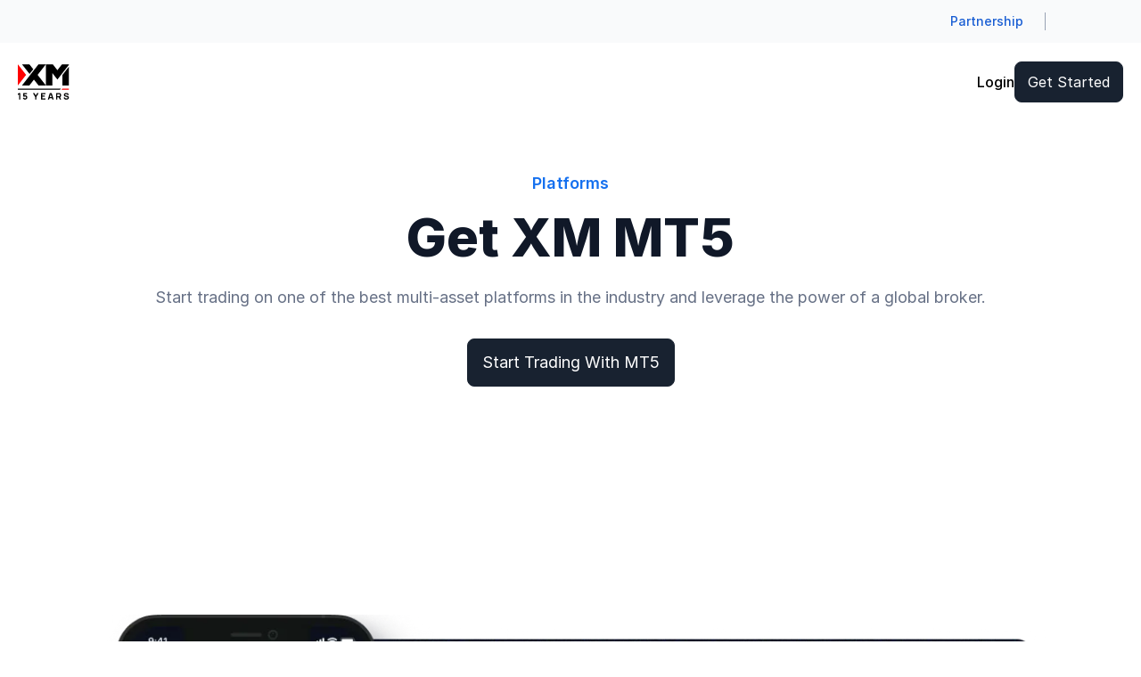

--- FILE ---
content_type: application/x-javascript
request_url: https://www.xmza.com/ng-public/commits/a8d3d62a/browser/chunk-6CNXLBAQ.js
body_size: 471
content:
import{L as S}from"./chunk-DHB4JL64.js";import{f as d}from"./chunk-D3WECVPS.js";import{b as r}from"./chunk-CRJSPOQP.js";import{a as p}from"./chunk-GILKFSTW.js";import{b as l}from"./chunk-6DQR2RAK.js";import{ba as m,g as c,ha as h,ma as a,xa as f}from"./chunk-GNKEVIMF.js";var w=(()=>{let o=class o{constructor(){this.platformService=a(l),this.referralApiService=a(S),this.destroyRef=a(f),this.ttlDays=30,this.claimRewardInfo$=new c(void 0),this.document=this.platformService.getDocument(),this.hostName=this.platformService.getLocation()?.host}claimReward(t){return this.referralApiService.getReferralDetails(t).pipe(m(()=>this.setRafCookies(t)),p(this.destroyRef))}setClaimRewardData(t){this.claimRewardInfo$.next(t)}setRafCookies(t){let e=Math.floor(new Date().getTime()/1e3);this.document.cookie=this.setCookies(`${r.RafId}=${t}`),this.document.cookie=this.setCookies(`${r.RafIdTS}=${e}`),this.saveToLocalStorageWithExpiry(r.RafId,t),this.saveToLocalStorageWithExpiry(r.RafIdTS,String(e))}setCookies(t){let e=this.getExpirationDate(),i=d(this.hostName),n=i?`;domain=${i}`:"";return`${t};Path=/;SameSite=Strict;Secure;expires=${e}${n}`}getExpirationDate(){let t=new Date;return t.setDate(t.getDate()+this.ttlDays),t.toUTCString()}saveToLocalStorageWithExpiry(t,e){try{let i=Date.now(),n=this.ttlDays*24*60*60*1e3,g={value:e,expiresAt:i+n};this.platformService.getLocalStorage()?.setItem(t,JSON.stringify(g))}catch(i){console.log(`Unable to save ${t} to localStorage`,i)}}};o.\u0275fac=function(e){return new(e||o)},o.\u0275prov=h({token:o,factory:o.\u0275fac,providedIn:"root"});let s=o;return s})();export{w as a};


--- FILE ---
content_type: application/x-javascript
request_url: https://www.xmza.com/ng-public/commits/a8d3d62a/browser/chunk-376VZAXL.js
body_size: -85
content:
var a=(function(r){return r.Cookies="cookies",r.Privacy="privacy",r.Vulnerability="vulnerability",r})(a||{}),i=(function(r){return r.Paragraph="paragraph",r.List="list",r})(i||{});export{a,i as b};


--- FILE ---
content_type: application/x-javascript
request_url: https://www.xmza.com/ng-public/commits/a8d3d62a/browser/main-EBMCFYKM.js
body_size: 46121
content:
import{a as _r}from"./chunk-6CNXLBAQ.js";import{a as sr,b as lr}from"./chunk-QMBHXJTA.js";import{a as di}from"./chunk-376VZAXL.js";import{a as w,b as A,c as Cr}from"./chunk-ASNTJXNN.js";import{a as M}from"./chunk-RCGFN2LI.js";import{a as pi,b as mi}from"./chunk-TUECACIO.js";import{a as ur,b as gr}from"./chunk-3OUETEVF.js";import{a as dr,b as pr}from"./chunk-Y6GABSH7.js";import{b as ot}from"./chunk-BLK4JDMP.js";import{a as Xn,b as U}from"./chunk-W3R7GQCK.js";import{a as li,b as Tt,c as Mt,d as Ft}from"./chunk-R7LV6ACB.js";import{a as Wn}from"./chunk-M2HO776N.js";import{b as _n,c as oe,e as cr,f as Dt,g as mr}from"./chunk-BJOQJOAV.js";import{a as Di,b as Zn,c as Qn,d as Jn,e as Ii,f as er,g as tr,h as ir,i as or,j as nr,k as rr,l as ar,m as wi,n as Xe}from"./chunk-2B4IJVS2.js";import{a as si,b as qn,c as hi,d as jn,f as Kn}from"./chunk-VUYCKPZW.js";import{a as $n}from"./chunk-ABJ5DNA7.js";import{a as fr}from"./chunk-LSPOUQ2X.js";import{a as hr}from"./chunk-THU2Y3GI.js";import{a as Yn}from"./chunk-WDXTJ343.js";import"./chunk-C6Z7TCAJ.js";import{a as He}from"./chunk-H4KZG5J6.js";import"./chunk-GU42JIF3.js";import{a as Cn,b as Rt}from"./chunk-MFZSWYBS.js";import{a as Ue}from"./chunk-LSYUJZMT.js";import{a as Et}from"./chunk-R46AERMR.js";import{a as ci}from"./chunk-RUL6KVQ3.js";import{b as nn,c as rn,e as fn}from"./chunk-6GOPIIYF.js";import{B as Pn,C as ai,D as tt,F as it,G as On,H as kt,I as Vn,J as zn,M as Un,N as Hn,O as f,Q as Gn,r as Z,s as xt,t as Fn,w as oi,y as Bt,z as ni}from"./chunk-DHB4JL64.js";import{c as Dn,f as In,g as wn,i as Rn,j as An,k as Ln,l as be,t as Se,w as Nn,y as pe}from"./chunk-V4523J3Y.js";import{a as de}from"./chunk-R7U7MADU.js";import{b as St,d as ri,e as Bn,g as En}from"./chunk-D3WECVPS.js";import"./chunk-4QR7APGZ.js";import"./chunk-EGUN7XZZ.js";import{a as gn}from"./chunk-PNECDRJH.js";import{a as G}from"./chunk-K4ZMD2BM.js";import{f as vn,g as yn,h as Sn,j as kn,l as Fi,m as Tn,n as Mn}from"./chunk-HEDIKWIS.js";import{a as Je}from"./chunk-H4QLC2WU.js";import{a as bt}from"./chunk-MB5LAHSN.js";import{a as Ge}from"./chunk-TWZXGEZ6.js";import{a as an,b as ve,c as sn,d as ln,e as cn,f as hn,g as dn,h as pn,i as mn,j as Jt,k as un,l as Qe}from"./chunk-WV4HCJPW.js";import"./chunk-4KHEEJE6.js";import{c as ii,d as At,f as et,g as Lt,h as Nt}from"./chunk-E3KEZTBO.js";import{a as ti,b as xn,c as Mi,d as bn}from"./chunk-X2BF6VNC.js";import"./chunk-ETGS7LZ7.js";import{a as yt}from"./chunk-RC3GUOL3.js";import"./chunk-P2GY6FR4.js";import{A as en,B as tn,C as I,a as B,b as Qo,d as Jo}from"./chunk-CRJSPOQP.js";import{a as Ct,b as X,c as z}from"./chunk-WWKSB5KY.js";import"./chunk-5MJJU3JF.js";import"./chunk-5ESNRJIA.js";import"./chunk-YRF6WA7X.js";import{a as ei}from"./chunk-RFV3YI4M.js";import{b as Ne}from"./chunk-RQYVRK3V.js";import{b as P}from"./chunk-3AZ6JGDC.js";import{a as Te}from"./chunk-KH3XKKMO.js";import{a as xe,c as on,d as vt}from"./chunk-GILKFSTW.js";import{b as ie}from"./chunk-6DQR2RAK.js";import{A as Wo,B as $o,C as qo,D as _t,G as jo,I as Ko,J as Yo,K as Zo,k as Oo,m as Le,q as Vo,r as zo,s as Uo,u as he,v as Ae,x as Ho,y as Go,z as Xo}from"./chunk-3HIHXJ27.js";import{a as Mo,b as Fo,c as Do,d as Io,k as Qt,m as wo,n as Ro,o as Ao,p as Lo,q as No,r as Bo,t as Eo,u as Po}from"./chunk-AF2ADYNQ.js";import{f as Zt,j as ye,l as Re,m as To}from"./chunk-3FT2IMFV.js";import{$b as H,$c as Y,Ab as ho,Ac as vo,Ba as E,Bc as yo,Ca as ro,Cb as po,F as Ie,H as nt,Hb as b,Hc as st,I as dt,Ic as ut,Ja as je,Jc as re,Ka as Q,Kc as Kt,L as Be,Lb as ee,Lc as Pe,Ld as ko,Ma as ao,Nb as te,Nc as lt,O as Ki,Ob as rt,Oc as S,P as Yi,Pc as Oe,Qc as D,Sa as so,Sb as yi,Tc as Ve,Uc as ze,V as Zi,Vb as at,Vc as W,Wa as lo,Wb as $t,Wc as Ke,Xc as gt,Y as Qi,Yb as mo,Z as Ht,Zc as Ye,_ as pt,_b as xi,_c as Ze,ac as _,ad as _e,ba as we,bc as bi,bd as ki,c as Xi,cc as v,cd as xo,dc as uo,dd as bo,ea as Ji,ec as go,ed as Yt,fc as q,ga as eo,gc as j,gd as So,h as Wi,ha as ge,hb as fe,hc as m,hd as Ti,ib as J,ic as d,id as u,jc as p,jd as x,ka as to,kc as y,kd as N,l as Ut,lc as Si,ma as l,mc as qt,md as ue,na as io,nc as jt,oa as Gt,ob as s,p as ae,qc as Ce,ra as oo,rc as fo,rd as se,sa as O,sb as co,sc as Co,sd as ft,t as ke,ta as V,tc as K,u as $i,ua as $e,ub as Xt,uc as _o,v as qi,va as qe,vd as le,wa as mt,wd as C,xa as Ee,xc as R,xd as ct,ya as no,z as ji,zb as Wt,zc as h}from"./chunk-GNKEVIMF.js";import{a as $,b as ce,c as Gi,e as zt,f as e}from"./chunk-JJQ3WKLL.js";var qa=e((Jre,pk)=>{pk.exports={hash:"3730141408"}});var ja=e((eae,mk)=>{mk.exports={hash:"2919744892"}});var Ka=e((tae,uk)=>{uk.exports={hash:"1324368595"}});var Ya=e((iae,gk)=>{gk.exports={hash:"3327499979"}});var Za=e((oae,fk)=>{fk.exports={hash:"929874622"}});var Qa=e((nae,Ck)=>{Ck.exports={hash:"3109237439"}});var Ja=e((rae,_k)=>{_k.exports={hash:"2803752525"}});var es=e((aae,vk)=>{vk.exports={hash:"767644128"}});var ts=e((sae,yk)=>{yk.exports={hash:"1202378432"}});var is=e((lae,xk)=>{xk.exports={hash:"787015102"}});var os=e((cae,bk)=>{bk.exports={hash:"3169017765"}});var ns=e((hae,Sk)=>{Sk.exports={hash:"3686400090"}});var rs=e((dae,kk)=>{kk.exports={hash:"1225000212"}});var as=e((pae,Tk)=>{Tk.exports={hash:"441355535"}});var ss=e((mae,Mk)=>{Mk.exports={hash:"2422476139"}});var ls=e((uae,Fk)=>{Fk.exports={hash:"557744870"}});var cs=e((gae,Dk)=>{Dk.exports={hash:"3075486216"}});var hs=e((fae,Ik)=>{Ik.exports={hash:"1197269921"}});var ds=e((Cae,wk)=>{wk.exports={hash:"510227168"}});var ps=e((_ae,Rk)=>{Rk.exports={hash:"718478717"}});var ms=e((vae,Ak)=>{Ak.exports={hash:"298271769"}});var us=e((yae,Lk)=>{Lk.exports={hash:"227305292"}});var gs=e((xae,Nk)=>{Nk.exports={hash:"1747727228"}});var fs=e((bae,Bk)=>{Bk.exports={hash:"2696729032"}});var Cs=e((Sae,Ek)=>{Ek.exports={hash:"1354819624"}});var _s=e((kae,Pk)=>{Pk.exports={hash:"817127174"}});var vs=e((Tae,Ok)=>{Ok.exports={hash:"2668698707"}});var ys=e((Mae,Vk)=>{Vk.exports={hash:"2499683459"}});var xs=e((Fae,zk)=>{zk.exports={hash:"1774239481"}});var bs=e((Dae,Uk)=>{Uk.exports={hash:"3733697434"}});var Ss=e((Iae,Hk)=>{Hk.exports={hash:"2892747479"}});var ks=e((wae,Gk)=>{Gk.exports={hash:"2369536169"}});var Ts=e((Rae,Xk)=>{Xk.exports={hash:"1267231931"}});var Ms=e((Aae,Wk)=>{Wk.exports={hash:"1279185229"}});var Fs=e((Lae,$k)=>{$k.exports={hash:"2338819507"}});var Ds=e((Nae,qk)=>{qk.exports={hash:"2284432872"}});var Is=e((Bae,jk)=>{jk.exports={hash:"249520099"}});var ws=e((Eae,Kk)=>{Kk.exports={hash:"3283603008"}});var Rs=e((Pae,Yk)=>{Yk.exports={hash:"715500070"}});var As=e((Oae,Zk)=>{Zk.exports={hash:"1556165970"}});var Ls=e((Vae,Qk)=>{Qk.exports={hash:"3557067044"}});var Ns=e((zae,Jk)=>{Jk.exports={hash:"2881572933"}});var Bs=e((Uae,eT)=>{eT.exports={hash:"3928076635"}});var Es=e((Hae,tT)=>{tT.exports={hash:"1716137125"}});var Ps=e((Gae,iT)=>{iT.exports={hash:"2894562772"}});var Os=e((Xae,oT)=>{oT.exports={hash:"956967431"}});var Vs=e((Wae,nT)=>{nT.exports={hash:"1460571197"}});var zs=e(($ae,rT)=>{rT.exports={hash:"2507615675"}});var Us=e((qae,aT)=>{aT.exports={hash:"3848148406"}});var Hs=e((jae,sT)=>{sT.exports={hash:"4052446846"}});var Gs=e((Kae,lT)=>{lT.exports={hash:"3286810355"}});var Xs=e((Yae,cT)=>{cT.exports={hash:"1415098414"}});var Ws=e((Zae,hT)=>{hT.exports={hash:"3819904169"}});var $s=e((Qae,dT)=>{dT.exports={hash:"3194905617"}});var qs=e((Jae,pT)=>{pT.exports={hash:"637493008"}});var js=e((ese,mT)=>{mT.exports={hash:"3628418383"}});var Ks=e((tse,uT)=>{uT.exports={hash:"3452133259"}});var Ys=e((ise,gT)=>{gT.exports={hash:"922927429"}});var Zs=e((ose,fT)=>{fT.exports={hash:"2333877267"}});var Qs=e((nse,CT)=>{CT.exports={hash:"1170594820"}});var Js=e((rse,_T)=>{_T.exports={hash:"1279976485"}});var el=e((ase,vT)=>{vT.exports={hash:"3106360645"}});var tl=e((sse,yT)=>{yT.exports={hash:"4214023197"}});var il=e((lse,xT)=>{xT.exports={hash:"2806258027"}});var ol=e((cse,bT)=>{bT.exports={hash:"2719942266"}});var nl=e((hse,ST)=>{ST.exports={hash:"3435535087"}});var rl=e((dse,kT)=>{kT.exports={hash:"239433039"}});var al=e((pse,TT)=>{TT.exports={hash:"4102888868"}});var sl=e((mse,MT)=>{MT.exports={hash:"2201418916"}});var ll=e((use,FT)=>{FT.exports={hash:"381116303"}});var cl=e((gse,DT)=>{DT.exports={hash:"1586330583"}});var hl=e((fse,IT)=>{IT.exports={hash:"1984093840"}});var dl=e((Cse,wT)=>{wT.exports={hash:"3429502463"}});var pl=e((_se,RT)=>{RT.exports={hash:"2384496206"}});var ml=e((vse,AT)=>{AT.exports={hash:"2723070941"}});var ul=e((yse,LT)=>{LT.exports={hash:"3833457838"}});var gl=e((xse,NT)=>{NT.exports={hash:"886041703"}});var fl=e((bse,BT)=>{BT.exports={hash:"2129333968"}});var Cl=e((Sse,ET)=>{ET.exports={hash:"1343863246"}});var _l=e((kse,PT)=>{PT.exports={hash:"2980301091"}});var vl=e((Tse,OT)=>{OT.exports={hash:"3428915026"}});var yl=e((Mse,VT)=>{VT.exports={hash:"2146661114"}});var xl=e((Fse,zT)=>{zT.exports={hash:"3445386755"}});var bl=e((Dse,UT)=>{UT.exports={hash:"2341536142"}});var Sl=e((Ise,HT)=>{HT.exports={hash:"2738288558"}});var kl=e((wse,GT)=>{GT.exports={hash:"2425325265"}});var Tl=e((Rse,XT)=>{XT.exports={hash:"2255829346"}});var Ml=e((Ase,WT)=>{WT.exports={hash:"3260017699"}});var Fl=e((Lse,$T)=>{$T.exports={hash:"3537081552"}});var Dl=e((Nse,qT)=>{qT.exports={hash:"2761135524"}});var Il=e((Bse,jT)=>{jT.exports={hash:"448141709"}});var wl=e((Ese,KT)=>{KT.exports={hash:"4256464013"}});var Rl=e((Pse,YT)=>{YT.exports={hash:"3741727754"}});var Al=e((Ose,ZT)=>{ZT.exports={hash:"2252364009"}});var Ll=e((Vse,QT)=>{QT.exports={hash:"4132929442"}});var Nl=e((zse,JT)=>{JT.exports={hash:"1355586170"}});var Bl=e((Use,eM)=>{eM.exports={hash:"2681029170"}});var El=e((Hse,tM)=>{tM.exports={hash:"1727896477"}});var Pl=e((Gse,iM)=>{iM.exports={hash:"3794574498"}});var Ol=e((Xse,oM)=>{oM.exports={hash:"4294536584"}});var Vl=e((Wse,nM)=>{nM.exports={hash:"2885704360"}});var zl=e(($se,rM)=>{rM.exports={hash:"3354577953"}});var Ul=e((qse,aM)=>{aM.exports={hash:"1164811823"}});var Hl=e((jse,sM)=>{sM.exports={hash:"420758371"}});var Gl=e((Kse,lM)=>{lM.exports={hash:"4013024617"}});var Xl=e((Yse,cM)=>{cM.exports={hash:"259354748"}});var Wl=e((Zse,hM)=>{hM.exports={hash:"2813334512"}});var $l=e((Qse,dM)=>{dM.exports={hash:"3467395105"}});var ql=e((Jse,pM)=>{pM.exports={hash:"162666922"}});var jl=e((ele,mM)=>{mM.exports={hash:"3572258400"}});var Kl=e((tle,uM)=>{uM.exports={hash:"2702062054"}});var Yl=e((ile,gM)=>{gM.exports={hash:"1584404387"}});var Zl=e((ole,fM)=>{fM.exports={hash:"1898250725"}});var Ql=e((nle,CM)=>{CM.exports={hash:"918021469"}});var Jl=e((rle,_M)=>{_M.exports={hash:"473746114"}});var ec=e((ale,vM)=>{vM.exports={hash:"1995492952"}});var tc=e((sle,yM)=>{yM.exports={hash:"2764467923"}});var ic=e((lle,xM)=>{xM.exports={hash:"3406485210"}});var oc=e((cle,bM)=>{bM.exports={hash:"2505472909"}});var nc=e((hle,SM)=>{SM.exports={hash:"220191124"}});var rc=e((dle,kM)=>{kM.exports={hash:"733511111"}});var ac=e((ple,TM)=>{TM.exports={hash:"7676172"}});var sc=e((mle,MM)=>{MM.exports={hash:"1611246676"}});var lc=e((ule,FM)=>{FM.exports={hash:"107817590"}});var cc=e((gle,DM)=>{DM.exports={hash:"2964521597"}});var hc=e((fle,IM)=>{IM.exports={hash:"4175755915"}});var dc=e((Cle,wM)=>{wM.exports={hash:"564311045"}});var pc=e((_le,RM)=>{RM.exports={hash:"4026446836"}});var mc=e((vle,AM)=>{AM.exports={hash:"3313798729"}});var uc=e((yle,LM)=>{LM.exports={hash:"2023901667"}});var gc=e((xle,NM)=>{NM.exports={hash:"3652651502"}});var fc=e((ble,BM)=>{BM.exports={hash:"2182438071"}});var Cc=e((Sle,EM)=>{EM.exports={hash:"753192601"}});var _c=e((kle,PM)=>{PM.exports={hash:"3035844099"}});var vc=e((Tle,OM)=>{OM.exports={hash:"609916570"}});var yc=e((Mle,VM)=>{VM.exports={hash:"3961377223"}});var xc=e((Fle,zM)=>{zM.exports={hash:"1981590011"}});var bc=e((Dle,UM)=>{UM.exports={hash:"1100495291"}});var Sc=e((Ile,HM)=>{HM.exports={hash:"1183360898"}});var kc=e((wle,GM)=>{GM.exports={hash:"229119637"}});var Tc=e((Rle,XM)=>{XM.exports={hash:"3603000"}});var Mc=e((Ale,WM)=>{WM.exports={hash:"423984463"}});var Fc=e((Lle,$M)=>{$M.exports={hash:"3624037568"}});var Dc=e((Nle,qM)=>{qM.exports={hash:"3666748279"}});var Ic=e((Ble,jM)=>{jM.exports={hash:"202520358"}});var wc=e((Ele,KM)=>{KM.exports={hash:"3490056567"}});var Rc=e((Ple,YM)=>{YM.exports={hash:"3102148142"}});var Ac=e((Ole,ZM)=>{ZM.exports={hash:"4226886649"}});var Lc=e((Vle,QM)=>{QM.exports={hash:"3374744191"}});var Nc=e((zle,JM)=>{JM.exports={hash:"1493936158"}});var Bc=e((Ule,eF)=>{eF.exports={hash:"3962821973"}});var Ec=e((Hle,tF)=>{tF.exports={hash:"3962821973"}});var Pc=e((Gle,iF)=>{iF.exports={hash:"3962821973"}});var Oc=e((Xle,oF)=>{oF.exports={hash:"3962821973"}});var Vc=e((Wle,nF)=>{nF.exports={hash:"3962821973"}});var zc=e(($le,rF)=>{rF.exports={hash:"3962821973"}});var Uc=e((qle,aF)=>{aF.exports={hash:"3962821973"}});var Hc=e((jle,sF)=>{sF.exports={hash:"3962821973"}});var Gc=e((Kle,lF)=>{lF.exports={hash:"3962821973"}});var Xc=e((Yle,cF)=>{cF.exports={hash:"3962821973"}});var Wc=e((Zle,hF)=>{hF.exports={hash:"3962821973"}});var $c=e((Qle,dF)=>{dF.exports={hash:"3962821973"}});var qc=e((Jle,pF)=>{pF.exports={hash:"3962821973"}});var jc=e((ece,mF)=>{mF.exports={hash:"3962821973"}});var Kc=e((tce,uF)=>{uF.exports={hash:"3962821973"}});var Yc=e((ice,gF)=>{gF.exports={hash:"3962821973"}});var Zc=e((oce,fF)=>{fF.exports={hash:"3962821973"}});var Qc=e((nce,CF)=>{CF.exports={hash:"3962821973"}});var Jc=e((rce,_F)=>{_F.exports={hash:"3962821973"}});var eh=e((ace,vF)=>{vF.exports={hash:"3962821973"}});var th=e((sce,yF)=>{yF.exports={hash:"3962821973"}});var ih=e((lce,xF)=>{xF.exports={hash:"3962821973"}});var oh=e((cce,bF)=>{bF.exports={hash:"3962821973"}});var nh=e((hce,SF)=>{SF.exports={hash:"3962821973"}});var rh=e((dce,kF)=>{kF.exports={hash:"3962821973"}});var ah=e((pce,TF)=>{TF.exports={hash:"2475370826"}});var sh=e((mce,MF)=>{MF.exports={hash:"3962821973"}});var lh=e((uce,FF)=>{FF.exports={hash:"3962821973"}});var ch=e((gce,DF)=>{DF.exports={hash:"3962821973"}});var hh=e((fce,IF)=>{IF.exports={hash:"3962821973"}});var dh=e((Cce,wF)=>{wF.exports={hash:"4243161502"}});var ph=e((_ce,RF)=>{RF.exports={hash:"1361082224"}});var mh=e((vce,AF)=>{AF.exports={hash:"2909148451"}});var uh=e((yce,LF)=>{LF.exports={hash:"3752252259"}});var gh=e((xce,NF)=>{NF.exports={hash:"267548781"}});var fh=e((bce,BF)=>{BF.exports={hash:"4227962667"}});var Ch=e((Sce,EF)=>{EF.exports={hash:"535398715"}});var _h=e((kce,PF)=>{PF.exports={hash:"2251809897"}});var vh=e((Tce,OF)=>{OF.exports={hash:"3343775755"}});var yh=e((Mce,VF)=>{VF.exports={hash:"3450016965"}});var xh=e((Fce,zF)=>{zF.exports={hash:"1167865773"}});var bh=e((Dce,UF)=>{UF.exports={hash:"1473051649"}});var Sh=e((Ice,HF)=>{HF.exports={hash:"1252105899"}});var kh=e((wce,GF)=>{GF.exports={hash:"2244367335"}});var Th=e((Rce,XF)=>{XF.exports={hash:"1337499747"}});var Mh=e((Ace,WF)=>{WF.exports={hash:"1197491562"}});var Fh=e((Lce,$F)=>{$F.exports={hash:"684578060"}});var Dh=e((Nce,qF)=>{qF.exports={hash:"1999346344"}});var Ih=e((Bce,jF)=>{jF.exports={hash:"2152611603"}});var wh=e((Ece,KF)=>{KF.exports={hash:"3741464445"}});var Rh=e((Pce,YF)=>{YF.exports={hash:"346624484"}});var Ah=e((Oce,ZF)=>{ZF.exports={hash:"3724419179"}});var Lh=e((Vce,QF)=>{QF.exports={hash:"66568014"}});var Nh=e((zce,JF)=>{JF.exports={hash:"1924897936"}});var Bh=e((Uce,eD)=>{eD.exports={hash:"764355113"}});var Eh=e((Hce,tD)=>{tD.exports={hash:"692129580"}});var Ph=e((Gce,iD)=>{iD.exports={hash:"2548116633"}});var Oh=e((Xce,oD)=>{oD.exports={hash:"1893504336"}});var Vh=e((Wce,nD)=>{nD.exports={hash:"2742072230"}});var zh=e(($ce,rD)=>{rD.exports={hash:"3257405039"}});var Uh=e((qce,aD)=>{aD.exports={hash:"3159801757"}});var Hh=e((jce,sD)=>{sD.exports={hash:"1739016329"}});var Gh=e((Kce,lD)=>{lD.exports={hash:"2481906541"}});var Xh=e((Yce,cD)=>{cD.exports={hash:"2190154878"}});var Wh=e((Zce,hD)=>{hD.exports={hash:"4045331967"}});var $h=e((Qce,dD)=>{dD.exports={hash:"3459584912"}});var qh=e((Jce,pD)=>{pD.exports={hash:"3559521463"}});var jh=e((ehe,mD)=>{mD.exports={hash:"3358567498"}});var Kh=e((the,uD)=>{uD.exports={hash:"1635558862"}});var Yh=e((ihe,gD)=>{gD.exports={hash:"3673948592"}});var Zh=e((ohe,fD)=>{fD.exports={hash:"1979804353"}});var Qh=e((nhe,CD)=>{CD.exports={hash:"828016702"}});var Jh=e((rhe,_D)=>{_D.exports={hash:"4825176"}});var ed=e((ahe,vD)=>{vD.exports={hash:"66737858"}});var td=e((she,yD)=>{yD.exports={hash:"84218018"}});var id=e((lhe,xD)=>{xD.exports={hash:"2631792545"}});var od=e((che,bD)=>{bD.exports={hash:"1260491294"}});var nd=e((hhe,SD)=>{SD.exports={hash:"267713287"}});var rd=e((dhe,kD)=>{kD.exports={hash:"4183215852"}});var ad=e((phe,TD)=>{TD.exports={hash:"1021942122"}});var sd=e((mhe,MD)=>{MD.exports={hash:"3071331130"}});var ld=e((uhe,FD)=>{FD.exports={hash:"629975979"}});var cd=e((ghe,DD)=>{DD.exports={hash:"530617640"}});var hd=e((fhe,ID)=>{ID.exports={hash:"20852507"}});var dd=e((Che,wD)=>{wD.exports={hash:"1877328499"}});var pd=e((_he,RD)=>{RD.exports={hash:"3540587823"}});var md=e((vhe,AD)=>{AD.exports={hash:"3260314441"}});var ud=e((yhe,LD)=>{LD.exports={hash:"234314015"}});var gd=e((xhe,ND)=>{ND.exports={hash:"3222933510"}});var fd=e((bhe,BD)=>{BD.exports={hash:"3238911287"}});var Cd=e((She,ED)=>{ED.exports={hash:"2652191318"}});var _d=e((khe,PD)=>{PD.exports={hash:"3234297041"}});var vd=e((The,OD)=>{OD.exports={hash:"3343935500"}});var yd=e((Mhe,VD)=>{VD.exports={hash:"1236389644"}});var xd=e((Fhe,zD)=>{zD.exports={hash:"767236511"}});var bd=e((Dhe,UD)=>{UD.exports={hash:"4064461153"}});var Sd=e((Ihe,HD)=>{HD.exports={hash:"3161398691"}});var kd=e((whe,GD)=>{GD.exports={hash:"513217085"}});var Td=e((Rhe,XD)=>{XD.exports={hash:"2745646653"}});var Md=e((Ahe,WD)=>{WD.exports={hash:"3640386705"}});var Fd=e((Lhe,$D)=>{$D.exports={hash:"1226876178"}});var Dd=e((Nhe,qD)=>{qD.exports={hash:"2599606296"}});var Id=e((Bhe,jD)=>{jD.exports={hash:"1774510100"}});var wd=e((Ehe,KD)=>{KD.exports={hash:"1798486693"}});var Rd=e((Phe,YD)=>{YD.exports={hash:"268530996"}});var Ad=e((Ohe,ZD)=>{ZD.exports={hash:"3487850136"}});var Ld=e((Vhe,QD)=>{QD.exports={hash:"1890515741"}});var Nd=e((zhe,JD)=>{JD.exports={hash:"3525031339"}});var Bd=e((Uhe,eI)=>{eI.exports={hash:"503700379"}});var Ed=e((Hhe,tI)=>{tI.exports={hash:"3407436653"}});var Pd=e((Ghe,iI)=>{iI.exports={hash:"3828328404"}});var Od=e((Xhe,oI)=>{oI.exports={hash:"2512690192"}});var Vd=e((Whe,nI)=>{nI.exports={hash:"3478006110"}});var zd=e(($he,rI)=>{rI.exports={hash:"1568527791"}});var Ud=e((qhe,aI)=>{aI.exports={hash:"1711144639"}});var Hd=e((jhe,sI)=>{sI.exports={hash:"3849598120"}});var Gd=e((Khe,lI)=>{lI.exports={hash:"1487758995"}});var Xd=e((Yhe,cI)=>{cI.exports={hash:"1322735417"}});var Wd=e((Zhe,hI)=>{hI.exports={hash:"2558565641"}});var $d=e((Qhe,dI)=>{dI.exports={hash:"747399483"}});var qd=e((Jhe,pI)=>{pI.exports={hash:"3951335982"}});var jd=e((ede,mI)=>{mI.exports={hash:"660052031"}});var Kd=e((tde,uI)=>{uI.exports={hash:"1593936904"}});var Yd=e((ide,gI)=>{gI.exports={hash:"2101461956"}});var Zd=e((ode,fI)=>{fI.exports={hash:"2345204962"}});var Qd=e((nde,CI)=>{CI.exports={hash:"2121331214"}});var Jd=e((rde,_I)=>{_I.exports={hash:"1926786384"}});var ep=e((ade,vI)=>{vI.exports={hash:"1930494932"}});var tp=e((sde,yI)=>{yI.exports={hash:"3923484430"}});var ip=e((lde,xI)=>{xI.exports={hash:"848447856"}});var op=e((cde,bI)=>{bI.exports={hash:"1208779302"}});var np=e((hde,SI)=>{SI.exports={hash:"919213532"}});var rp=e((dde,kI)=>{kI.exports={hash:"942958793"}});var ap=e((pde,TI)=>{TI.exports={hash:"3820305926"}});var sp=e((mde,MI)=>{MI.exports={hash:"1788696159"}});var lp=e((ude,FI)=>{FI.exports={hash:"805484296"}});var cp=e((gde,DI)=>{DI.exports={hash:"65900171"}});var hp=e((fde,II)=>{II.exports={hash:"4041285057"}});var dp=e((Cde,wI)=>{wI.exports={hash:"2000937459"}});var pp=e((_de,RI)=>{RI.exports={hash:"1719337070"}});var mp=e((vde,AI)=>{AI.exports={hash:"4072926112"}});var up=e((yde,LI)=>{LI.exports={hash:"4209229945"}});var gp=e((xde,NI)=>{NI.exports={hash:"4194548020"}});var fp=e((bde,BI)=>{BI.exports={hash:"853872493"}});var Cp=e((Sde,EI)=>{EI.exports={hash:"323491183"}});var _p=e((kde,PI)=>{PI.exports={hash:"2975580030"}});var vp=e((Tde,OI)=>{OI.exports={hash:"407740745"}});var yp=e((Mde,VI)=>{VI.exports={hash:"2149714943"}});var xp=e((Fde,zI)=>{zI.exports={hash:"247421487"}});var bp=e((Dde,UI)=>{UI.exports={hash:"2550346209"}});var Sp=e((Ide,HI)=>{HI.exports={hash:"789061219"}});var kp=e((wde,GI)=>{GI.exports={hash:"734726278"}});var Tp=e((Rde,XI)=>{XI.exports={hash:"1906319637"}});var Mp=e((Ade,WI)=>{WI.exports={hash:"3597968106"}});var Fp=e((Lde,$I)=>{$I.exports={hash:"2312089473"}});var Dp=e((Nde,qI)=>{qI.exports={hash:"3800374408"}});var Ip=e((Bde,jI)=>{jI.exports={hash:"1085779201"}});var wp=e((Ede,KI)=>{KI.exports={hash:"2458905935"}});var Rp=e((Pde,YI)=>{YI.exports={hash:"3426617417"}});var Ap=e((Ode,ZI)=>{ZI.exports={hash:"169579012"}});var Lp=e((Vde,QI)=>{QI.exports={hash:"2521562048"}});var Np=e((zde,JI)=>{JI.exports={hash:"619214640"}});var Bp=e((Ude,ew)=>{ew.exports={hash:"983113921"}});var Ep=e((Hde,tw)=>{tw.exports={hash:"3844854244"}});var Pp=e((Gde,iw)=>{iw.exports={hash:"1163625664"}});var Op=e((Xde,ow)=>{ow.exports={hash:"742562335"}});var Vp=e((Wde,nw)=>{nw.exports={hash:"1367159635"}});var zp=e(($de,rw)=>{rw.exports={hash:"3550014690"}});var Up=e((qde,aw)=>{aw.exports={hash:"1835441643"}});var Hp=e((jde,sw)=>{sw.exports={hash:"632825256"}});var Gp=e((Kde,lw)=>{lw.exports={hash:"468272132"}});var Xp=e((Yde,cw)=>{cw.exports={hash:"3624904839"}});var Wp=e((Zde,hw)=>{hw.exports={hash:"3785966584"}});var $p=e((Qde,dw)=>{dw.exports={hash:"4081592236"}});var qp=e((Jde,pw)=>{pw.exports={hash:"1028495418"}});var jp=e((epe,mw)=>{mw.exports={hash:"2471339644"}});var Kp=e((tpe,uw)=>{uw.exports={hash:"3670846744"}});var Yp=e((ipe,gw)=>{gw.exports={hash:"2343767350"}});var Zp=e((ope,fw)=>{fw.exports={hash:"3662969496"}});var Qp=e((npe,Cw)=>{Cw.exports={hash:"2928595877"}});var Jp=e((rpe,_w)=>{_w.exports={hash:"1006171721"}});var em=e((ape,vw)=>{vw.exports={hash:"996452489"}});var tm=e((spe,yw)=>{yw.exports={hash:"1830357171"}});var im=e((lpe,xw)=>{xw.exports={hash:"2806985869"}});var om=e((cpe,bw)=>{bw.exports={hash:"2628890680"}});var nm=e((hpe,Sw)=>{Sw.exports={hash:"2099614969"}});var rm=e((dpe,kw)=>{kw.exports={hash:"2232653063"}});var am=e((ppe,Tw)=>{Tw.exports={hash:"1646071933"}});var sm=e((mpe,Mw)=>{Mw.exports={hash:"224896702"}});var lm=e((upe,Fw)=>{Fw.exports={hash:"3475534608"}});var cm=e((gpe,Dw)=>{Dw.exports={hash:"1002989824"}});var hm=e((fpe,Iw)=>{Iw.exports={hash:"580718535"}});var dm=e((Cpe,ww)=>{ww.exports={hash:"2838288369"}});var pm=e((_pe,Rw)=>{Rw.exports={hash:"4267686306"}});var mm=e((vpe,Aw)=>{Aw.exports={hash:"1913400478"}});var um=e((ype,Lw)=>{Lw.exports={hash:"3151465788"}});var gm=e((xpe,Nw)=>{Nw.exports={hash:"4035940412"}});var fm=e((bpe,Bw)=>{Bw.exports={hash:"1666268363"}});var Cm=e((Spe,Ew)=>{Ew.exports={hash:"187178291"}});var _m=e((kpe,Pw)=>{Pw.exports={hash:"3222004536"}});var vm=e((Tpe,Ow)=>{Ow.exports={hash:"3877482675"}});var ym=e((Mpe,Vw)=>{Vw.exports={hash:"3880677540"}});var xm=e((Fpe,zw)=>{zw.exports={hash:"4003271201"}});var bm=e((Dpe,Uw)=>{Uw.exports={hash:"979969343"}});var Sm=e((Ipe,Hw)=>{Hw.exports={hash:"2295636830"}});var km=e((wpe,Gw)=>{Gw.exports={hash:"841341634"}});var Tm=e((Rpe,Xw)=>{Xw.exports={hash:"3322124993"}});var Mm=e((Ape,Ww)=>{Ww.exports={hash:"167378346"}});var Fm=e((Lpe,$w)=>{$w.exports={hash:"3562976222"}});var Dm=e((Npe,qw)=>{qw.exports={hash:"1986344826"}});var Im=e((Bpe,jw)=>{jw.exports={hash:"2443459990"}});var wm=e((Epe,Kw)=>{Kw.exports={hash:"1667651485"}});var Rm=e((Ppe,Yw)=>{Yw.exports={hash:"3478213349"}});var Am=e((Ope,Zw)=>{Zw.exports={hash:"715228555"}});var Lm=e((Vpe,Qw)=>{Qw.exports={hash:"465704077"}});var Nm=e((zpe,Jw)=>{Jw.exports={hash:"1211205691"}});var Bm=e((Upe,eR)=>{eR.exports={hash:"2215588718"}});var Em=e((Hpe,tR)=>{tR.exports={hash:"2755263644"}});var Pm=e((Gpe,iR)=>{iR.exports={hash:"3229475431"}});var Om=e((Xpe,oR)=>{oR.exports={hash:"1529275114"}});var Vm=e((Wpe,nR)=>{nR.exports={hash:"828126816"}});var zm=e(($pe,rR)=>{rR.exports={hash:"680801530"}});var Um=e((qpe,aR)=>{aR.exports={hash:"830842785"}});var Hm=e((jpe,sR)=>{sR.exports={hash:"4160408138"}});var Gm=e((Kpe,lR)=>{lR.exports={hash:"686649085"}});var Xm=e((Ype,cR)=>{cR.exports={hash:"4291086393"}});var Wm=e((Zpe,hR)=>{hR.exports={hash:"375469093"}});var $m=e((Qpe,dR)=>{dR.exports={hash:"806535216"}});var qm=e((Jpe,pR)=>{pR.exports={hash:"1995576110"}});var jm=e((eme,mR)=>{mR.exports={hash:"227659179"}});var Km=e((tme,uR)=>{uR.exports={hash:"1911429519"}});var Ym=e((ime,gR)=>{gR.exports={hash:"3595785145"}});var Zm=e((ome,fR)=>{fR.exports={hash:"1548171196"}});var Qm=e((nme,CR)=>{CR.exports={hash:"1229617632"}});var Jm=e((rme,_R)=>{_R.exports={hash:"2641872784"}});var e0=e((ame,vR)=>{vR.exports={hash:"1650386999"}});var t0=e((sme,yR)=>{yR.exports={hash:"438980993"}});var i0=e((lme,xR)=>{xR.exports={hash:"18349898"}});var o0=e((cme,bR)=>{bR.exports={hash:"262161147"}});var n0=e((hme,SR)=>{SR.exports={hash:"1289378408"}});var r0=e((dme,kR)=>{kR.exports={hash:"1923486710"}});var a0=e((pme,TR)=>{TR.exports={hash:"1399083964"}});var s0=e((mme,MR)=>{MR.exports={hash:"2311057962"}});var l0=e((ume,FR)=>{FR.exports={hash:"4083049872"}});var c0=e((gme,DR)=>{DR.exports={hash:"170344654"}});var h0=e((fme,IR)=>{IR.exports={hash:"3129035391"}});var d0=e((Cme,wR)=>{wR.exports={hash:"4057148702"}});var p0=e((_me,RR)=>{RR.exports={hash:"3632521556"}});var m0=e((vme,AR)=>{AR.exports={hash:"2758844733"}});var u0=e((yme,LR)=>{LR.exports={hash:"639124482"}});var g0=e((xme,NR)=>{NR.exports={hash:"3489717374"}});var f0=e((bme,BR)=>{BR.exports={hash:"879195579"}});var C0=e((Sme,ER)=>{ER.exports={hash:"1065605460"}});var _0=e((kme,PR)=>{PR.exports={hash:"535869521"}});var v0=e((Tme,OR)=>{OR.exports={hash:"2065669430"}});var y0=e((Mme,VR)=>{VR.exports={hash:"3803350601"}});var x0=e((Fme,zR)=>{zR.exports={hash:"1538098417"}});var b0=e((Dme,UR)=>{UR.exports={hash:"2819372728"}});var S0=e((Ime,HR)=>{HR.exports={hash:"2845834080"}});var k0=e((wme,GR)=>{GR.exports={hash:"1258911243"}});var T0=e((Rme,XR)=>{XR.exports={hash:"187624039"}});var M0=e((Ame,WR)=>{WR.exports={hash:"2560453333"}});var F0=e((Lme,$R)=>{$R.exports={hash:"1727739440"}});var D0=e((Nme,qR)=>{qR.exports={hash:"584915574"}});var I0=e((Bme,jR)=>{jR.exports={hash:"628734708"}});var w0=e((Eme,KR)=>{KR.exports={hash:"2417948712"}});var R0=e((Pme,YR)=>{YR.exports={hash:"1059107602"}});var A0=e((Ome,ZR)=>{ZR.exports={hash:"2448177882"}});var L0=e((Vme,QR)=>{QR.exports={hash:"2999384349"}});var N0=e((zme,JR)=>{JR.exports={hash:"2888018915"}});var B0=e((Ume,eA)=>{eA.exports={hash:"1017074618"}});var E0=e((Hme,tA)=>{tA.exports={hash:"2355041577"}});var P0=e((Gme,iA)=>{iA.exports={hash:"1793780184"}});var O0=e((Xme,oA)=>{oA.exports={hash:"18952480"}});var V0=e((Wme,nA)=>{nA.exports={hash:"3650588280"}});var z0=e(($me,rA)=>{rA.exports={hash:"1108350062"}});var U0=e((qme,aA)=>{aA.exports={hash:"1366190005"}});var H0=e((jme,sA)=>{sA.exports={hash:"1854939459"}});var G0=e((Kme,lA)=>{lA.exports={hash:"1009257996"}});var X0=e((Yme,cA)=>{cA.exports={hash:"2738050650"}});var W0=e((Zme,hA)=>{hA.exports={hash:"3560069103"}});var $0=e((Qme,dA)=>{dA.exports={hash:"2685810119"}});var q0=e((Jme,pA)=>{pA.exports={hash:"1205672090"}});var j0=e((e0e,mA)=>{mA.exports={hash:"974843418"}});var K0=e((t0e,uA)=>{uA.exports={hash:"1809014668"}});var Y0=e((i0e,gA)=>{gA.exports={hash:"527483069"}});var Z0=e((o0e,fA)=>{fA.exports={hash:"673454452"}});var Q0=e((n0e,CA)=>{CA.exports={hash:"2980001110"}});var J0=e((r0e,_A)=>{_A.exports={hash:"1207136985"}});var eu=e((a0e,vA)=>{vA.exports={hash:"1974485936"}});var tu=e((s0e,yA)=>{yA.exports={hash:"2472067181"}});var iu=e((l0e,xA)=>{xA.exports={hash:"1898318133"}});var ou=e((c0e,bA)=>{bA.exports={hash:"437908603"}});var nu=e((h0e,SA)=>{SA.exports={hash:"3709534738"}});var ru=e((d0e,kA)=>{kA.exports={hash:"1642901112"}});var au=e((p0e,TA)=>{TA.exports={hash:"3913450944"}});var su=e((m0e,MA)=>{MA.exports={hash:"3802134846"}});var lu=e((u0e,FA)=>{FA.exports={hash:"3873629260"}});var cu=e((g0e,DA)=>{DA.exports={hash:"578737015"}});var hu=e((f0e,IA)=>{IA.exports={hash:"2068498528"}});var du=e((C0e,wA)=>{wA.exports={hash:"3786243580"}});var pu=e((_0e,RA)=>{RA.exports={hash:"1624769531"}});var mu=e((v0e,AA)=>{AA.exports={hash:"2170472674"}});var uu=e((y0e,LA)=>{LA.exports={hash:"2704505846"}});var gu=e((x0e,NA)=>{NA.exports={hash:"2733401726"}});var fu=e((b0e,BA)=>{BA.exports={hash:"3564569813"}});var Cu=e((S0e,EA)=>{EA.exports={hash:"632253427"}});var _u=e((k0e,PA)=>{PA.exports={hash:"1974317294"}});var vu=e((T0e,OA)=>{OA.exports={hash:"2078335929"}});var yu=e((M0e,VA)=>{VA.exports={hash:"2397136854"}});var xu=e((F0e,zA)=>{zA.exports={hash:"52513233"}});var bu=e((D0e,UA)=>{UA.exports={hash:"3224125958"}});var Su=e((I0e,HA)=>{HA.exports={hash:"3885579548"}});var ku=e((w0e,GA)=>{GA.exports={hash:"3661614993"}});var Tu=e((R0e,XA)=>{XA.exports={hash:"3140804417"}});var Mu=e((A0e,WA)=>{WA.exports={hash:"600016331"}});var Fu=e((L0e,$A)=>{$A.exports={hash:"1749750075"}});var Du=e((N0e,qA)=>{qA.exports={hash:"3417555"}});var Iu=e((B0e,jA)=>{jA.exports={hash:"3539603483"}});var wu=e((E0e,KA)=>{KA.exports={hash:"3622729466"}});var Ru=e((P0e,YA)=>{YA.exports={hash:"4234341174"}});var Au=e((O0e,ZA)=>{ZA.exports={hash:"4230160444"}});var Lu=e((V0e,QA)=>{QA.exports={hash:"533073275"}});var Nu=e((z0e,JA)=>{JA.exports={hash:"976523298"}});var Bu=e((U0e,eL)=>{eL.exports={hash:"1693676005"}});var Eu=e((H0e,tL)=>{tL.exports={hash:"2109355335"}});var Pu=e((G0e,iL)=>{iL.exports={hash:"506990255"}});var Ou=e((X0e,oL)=>{oL.exports={hash:"2077316292"}});var Vu=e((W0e,nL)=>{nL.exports={hash:"3769820000"}});var zu=e(($0e,rL)=>{rL.exports={hash:"2598388358"}});var Uu=e((q0e,aL)=>{aL.exports={hash:"61696190"}});var Hu=e((j0e,sL)=>{sL.exports={hash:"325484455"}});var Gu=e((K0e,lL)=>{lL.exports={hash:"1547200305"}});var Xu=e((Y0e,cL)=>{cL.exports={hash:"236351402"}});var Wu=e((Z0e,hL)=>{hL.exports={hash:"3412082708"}});var $u=e((Q0e,dL)=>{dL.exports={hash:"3371642153"}});var qu=e((J0e,pL)=>{pL.exports={hash:"1210303431"}});var ju=e((eue,mL)=>{mL.exports={hash:"3235803838"}});var Ku=e((tue,uL)=>{uL.exports={hash:"912765063"}});var Yu=e((iue,gL)=>{gL.exports={hash:"136587495"}});var Zu=e((oue,fL)=>{fL.exports={hash:"4284631252"}});var Qu=e((nue,CL)=>{CL.exports={hash:"2098938649"}});var Ju=e((rue,_L)=>{_L.exports={hash:"431693194"}});var e1=e((aue,vL)=>{vL.exports={hash:"278292840"}});var t1=e((sue,yL)=>{yL.exports={hash:"701525901"}});var i1=e((lue,xL)=>{xL.exports={hash:"2265293377"}});var o1=e((cue,bL)=>{bL.exports={hash:"2515968026"}});var n1=e((hue,SL)=>{SL.exports={hash:"769941086"}});var r1=e((due,kL)=>{kL.exports={hash:"2877491961"}});var a1=e((pue,TL)=>{TL.exports={hash:"252960179"}});var s1=e((mue,ML)=>{ML.exports={hash:"3925079482"}});var l1=e((uue,FL)=>{FL.exports={hash:"1086056434"}});var c1=e((gue,DL)=>{DL.exports={hash:"3079535486"}});var h1=e((fue,IL)=>{IL.exports={hash:"1080144100"}});var d1=e((Cue,wL)=>{wL.exports={hash:"2811591552"}});var p1=e((_ue,RL)=>{RL.exports={hash:"3871609087"}});var m1=e((vue,AL)=>{AL.exports={hash:"2144498391"}});var u1=e((yue,LL)=>{LL.exports={hash:"1997986232"}});var g1=e((xue,NL)=>{NL.exports={hash:"355514924"}});var f1=e((bue,BL)=>{BL.exports={hash:"3692838354"}});var C1=e((Sue,EL)=>{EL.exports={hash:"2147487586"}});var _1=e((kue,PL)=>{PL.exports={hash:"2147487586"}});var v1=e((Tue,OL)=>{OL.exports={hash:"2147487586"}});var y1=e((Mue,VL)=>{VL.exports={hash:"2147487586"}});var x1=e((Fue,zL)=>{zL.exports={hash:"2147487586"}});var b1=e((Due,UL)=>{UL.exports={hash:"2147487586"}});var S1=e((Iue,HL)=>{HL.exports={hash:"2147487586"}});var k1=e((wue,GL)=>{GL.exports={hash:"2147487586"}});var T1=e((Rue,XL)=>{XL.exports={hash:"2147487586"}});var M1=e((Aue,WL)=>{WL.exports={hash:"2147487586"}});var F1=e((Lue,$L)=>{$L.exports={hash:"2147487586"}});var D1=e((Nue,qL)=>{qL.exports={hash:"2147487586"}});var I1=e((Bue,jL)=>{jL.exports={hash:"2147487586"}});var w1=e((Eue,KL)=>{KL.exports={hash:"2147487586"}});var R1=e((Pue,YL)=>{YL.exports={hash:"2147487586"}});var A1=e((Oue,ZL)=>{ZL.exports={hash:"2147487586"}});var L1=e((Vue,QL)=>{QL.exports={hash:"2147487586"}});var N1=e((zue,JL)=>{JL.exports={hash:"2147487586"}});var B1=e((Uue,eN)=>{eN.exports={hash:"2147487586"}});var E1=e((Hue,tN)=>{tN.exports={hash:"2147487586"}});var P1=e((Gue,iN)=>{iN.exports={hash:"2147487586"}});var O1=e((Xue,oN)=>{oN.exports={hash:"2147487586"}});var V1=e((Wue,nN)=>{nN.exports={hash:"2147487586"}});var z1=e(($ue,rN)=>{rN.exports={hash:"2147487586"}});var U1=e((que,aN)=>{aN.exports={hash:"2147487586"}});var H1=e((jue,sN)=>{sN.exports={hash:"2147487586"}});var G1=e((Kue,lN)=>{lN.exports={hash:"2147487586"}});var X1=e((Yue,cN)=>{cN.exports={hash:"2147487586"}});var W1=e((Zue,hN)=>{hN.exports={hash:"2147487586"}});var $1=e((Que,dN)=>{dN.exports={hash:"2147487586"}});var q1=e((Jue,pN)=>{pN.exports={hash:"4139799719"}});var j1=e((e1e,mN)=>{mN.exports={hash:"223108969"}});var K1=e((t1e,uN)=>{uN.exports={hash:"1047135078"}});var Y1=e((i1e,gN)=>{gN.exports={hash:"3368337302"}});var Z1=e((o1e,fN)=>{fN.exports={hash:"3831352409"}});var Q1=e((n1e,CN)=>{CN.exports={hash:"2479545556"}});var J1=e((r1e,_N)=>{_N.exports={hash:"2442297692"}});var eg=e((a1e,vN)=>{vN.exports={hash:"973204915"}});var tg=e((s1e,yN)=>{yN.exports={hash:"1213894689"}});var ig=e((l1e,xN)=>{xN.exports={hash:"1403382076"}});var og=e((c1e,bN)=>{bN.exports={hash:"1478168097"}});var ng=e((h1e,SN)=>{SN.exports={hash:"2790010985"}});var rg=e((d1e,kN)=>{kN.exports={hash:"2154654235"}});var ag=e((p1e,TN)=>{TN.exports={hash:"3540963663"}});var sg=e((m1e,MN)=>{MN.exports={hash:"3104923058"}});var lg=e((u1e,FN)=>{FN.exports={hash:"3223862461"}});var cg=e((g1e,DN)=>{DN.exports={hash:"1784074964"}});var hg=e((f1e,IN)=>{IN.exports={hash:"2084369717"}});var dg=e((C1e,wN)=>{wN.exports={hash:"1227911731"}});var pg=e((_1e,RN)=>{RN.exports={hash:"3128981501"}});var mg=e((v1e,AN)=>{AN.exports={hash:"1577483763"}});var ug=e((y1e,LN)=>{LN.exports={hash:"2750783045"}});var gg=e((x1e,NN)=>{NN.exports={hash:"1721609472"}});var fg=e((b1e,BN)=>{BN.exports={hash:"2587695126"}});var Cg=e((S1e,EN)=>{EN.exports={hash:"1675616339"}});var _g=e((k1e,PN)=>{PN.exports={hash:"1390994757"}});var vg=e((T1e,ON)=>{ON.exports={hash:"4157234105"}});var yg=e((M1e,VN)=>{VN.exports={hash:"4175974716"}});var xg=e((F1e,zN)=>{zN.exports={hash:"1875015816"}});var bg=e((D1e,UN)=>{UN.exports={hash:"21140184"}});var Sg=e((I1e,HN)=>{HN.exports={hash:"3554964803"}});var kg=e((w1e,GN)=>{GN.exports={hash:"1625431550"}});var Tg=e((R1e,XN)=>{XN.exports={hash:"456331676"}});var Mg=e((A1e,WN)=>{WN.exports={hash:"2569913972"}});var Fg=e((L1e,$N)=>{$N.exports={hash:"3748793523"}});var Dg=e((N1e,qN)=>{qN.exports={hash:"2530823664"}});var Ig=e((B1e,jN)=>{jN.exports={hash:"3183601118"}});var wg=e((E1e,KN)=>{KN.exports={hash:"2286859804"}});var Rg=e((P1e,YN)=>{YN.exports={hash:"2492082541"}});var Ag=e((O1e,ZN)=>{ZN.exports={hash:"1652737545"}});var Lg=e((V1e,QN)=>{QN.exports={hash:"4101942028"}});var Ng=e((z1e,JN)=>{JN.exports={hash:"4179224093"}});var Bg=e((U1e,eB)=>{eB.exports={hash:"1237797144"}});var Eg=e((H1e,tB)=>{tB.exports={hash:"4019674939"}});var Pg=e((G1e,iB)=>{iB.exports={hash:"786308249"}});var Og=e((X1e,oB)=>{oB.exports={hash:"4285079721"}});var Vg=e((W1e,nB)=>{nB.exports={hash:"2519795378"}});var zg=e(($1e,rB)=>{rB.exports={hash:"2094707276"}});var Ug=e((q1e,aB)=>{aB.exports={hash:"4107915124"}});var Hg=e((j1e,sB)=>{sB.exports={hash:"4182290725"}});var Gg=e((K1e,lB)=>{lB.exports={hash:"1352653253"}});var Xg=e((Y1e,cB)=>{cB.exports={hash:"3106568692"}});var Wg=e((Z1e,hB)=>{hB.exports={hash:"3819536452"}});var $g=e((Q1e,dB)=>{dB.exports={hash:"720752017"}});var qg=e((J1e,pB)=>{pB.exports={hash:"3735976987"}});var jg=e((ege,mB)=>{mB.exports={hash:"349770961"}});var Kg=e((tge,uB)=>{uB.exports={hash:"2750239821"}});var Yg=e((ige,gB)=>{gB.exports={hash:"3368541590"}});var Zg=e((oge,fB)=>{fB.exports={hash:"1462076569"}});var Qg=e((nge,CB)=>{CB.exports={hash:"654501767"}});var Jg=e((rge,_B)=>{_B.exports={hash:"3230177114"}});var ef=e((age,vB)=>{vB.exports={hash:"2844201575"}});var tf=e((sge,yB)=>{yB.exports={hash:"3201443240"}});var of=e((lge,xB)=>{xB.exports={hash:"1945721762"}});var nf=e((cge,bB)=>{bB.exports={hash:"1656361219"}});var rf=e((hge,SB)=>{SB.exports={hash:"2212701942"}});var af=e((dge,kB)=>{kB.exports={hash:"3079984327"}});var sf=e((pge,TB)=>{TB.exports={hash:"1548438135"}});var lf=e((mge,MB)=>{MB.exports={hash:"1771227676"}});var cf=e((uge,FB)=>{FB.exports={hash:"135878440"}});var hf=e((gge,DB)=>{DB.exports={hash:"1887270425"}});var df=e((fge,IB)=>{IB.exports={hash:"2464180777"}});var pf=e((Cge,wB)=>{wB.exports={hash:"142804737"}});var mf=e((_ge,RB)=>{RB.exports={hash:"3313989350"}});var uf=e((vge,AB)=>{AB.exports={hash:"1317315593"}});var gf=e((yge,LB)=>{LB.exports={hash:"3495496458"}});var ff=e((xge,NB)=>{NB.exports={hash:"3214916474"}});var Cf=e((bge,BB)=>{BB.exports={hash:"2161955287"}});var _f=e((Sge,EB)=>{EB.exports={hash:"612527003"}});var vf=e((kge,PB)=>{PB.exports={hash:"2114071066"}});var yf=e((Tge,OB)=>{OB.exports={hash:"889097410"}});var xf=e((Mge,VB)=>{VB.exports={hash:"621671248"}});var bf=e((Fge,zB)=>{zB.exports={hash:"3638170233"}});var Sf=e((Dge,UB)=>{UB.exports={hash:"3061526095"}});var kf=e((Ige,HB)=>{HB.exports={hash:"559320581"}});var Tf=e((wge,GB)=>{GB.exports={hash:"3707277272"}});var Mf=e((Rge,XB)=>{XB.exports={hash:"3190299204"}});var Ff=e((Age,WB)=>{WB.exports={hash:"2948964360"}});var Df=e((Lge,$B)=>{$B.exports={hash:"4068522158"}});var If=e((Nge,qB)=>{qB.exports={hash:"3940318842"}});var wf=e((Bge,jB)=>{jB.exports={hash:"4224210461"}});var Rf=e((Ege,KB)=>{KB.exports={hash:"2514020699"}});var Af=e((Pge,YB)=>{YB.exports={hash:"2445496384"}});var Lf=e((Oge,ZB)=>{ZB.exports={hash:"2521490894"}});var Nf=e((Vge,QB)=>{QB.exports={hash:"2335254162"}});var Bf=e((zge,JB)=>{JB.exports={hash:"1717568138"}});var Ef=e((Uge,eE)=>{eE.exports={hash:"2977591694"}});var Pf=e((Hge,tE)=>{tE.exports={hash:"2526526556"}});var Of=e((Gge,iE)=>{iE.exports={hash:"2027156469"}});var Vf=e((Xge,oE)=>{oE.exports={hash:"449571619"}});var zf=e((Wge,nE)=>{nE.exports={hash:"1489938640"}});var Uf=e(($ge,rE)=>{rE.exports={hash:"3468844428"}});var Hf=e((qge,aE)=>{aE.exports={hash:"2043169788"}});var Gf=e((jge,sE)=>{sE.exports={hash:"2623833853"}});var Xf=e((Kge,lE)=>{lE.exports={hash:"877857302"}});var Wf=e((Yge,cE)=>{cE.exports={hash:"1717555221"}});var $f=e((Zge,hE)=>{hE.exports={hash:"3803897427"}});var qf=e((Qge,dE)=>{dE.exports={hash:"1990919709"}});var jf=e((Jge,pE)=>{pE.exports={hash:"142390390"}});var Kf=e((efe,mE)=>{mE.exports={hash:"1194168552"}});var Yf=e((tfe,uE)=>{uE.exports={hash:"3637434955"}});var Zf=e((ife,gE)=>{gE.exports={hash:"2052873690"}});var Qf=e((ofe,fE)=>{fE.exports={hash:"1984910778"}});var Jf=e((nfe,CE)=>{CE.exports={hash:"686970089"}});var e2=e((rfe,_E)=>{_E.exports={hash:"3628177349"}});var t2=e((afe,vE)=>{vE.exports={hash:"563232625"}});var i2=e((sfe,yE)=>{yE.exports={hash:"3019180653"}});var o2=e((lfe,xE)=>{xE.exports={hash:"269411434"}});var n2=e((cfe,bE)=>{bE.exports={hash:"1068379670"}});var r2=e((hfe,SE)=>{SE.exports={hash:"2682029453"}});var a2=e((dfe,kE)=>{kE.exports={hash:"3504407066"}});var s2=e((pfe,TE)=>{TE.exports={hash:"3089080393"}});var l2=e((mfe,ME)=>{ME.exports={hash:"2403227467"}});var c2=e((ufe,FE)=>{FE.exports={hash:"2959207505"}});var h2=e((gfe,DE)=>{DE.exports={hash:"3971569660"}});var d2=e((ffe,IE)=>{IE.exports={hash:"1924568647"}});var p2=e((Cfe,wE)=>{wE.exports={hash:"3090359879"}});var m2=e((_fe,RE)=>{RE.exports={hash:"3568883408"}});var u2=e((vfe,AE)=>{AE.exports={hash:"645902924"}});var g2=e((yfe,LE)=>{LE.exports={hash:"3829804994"}});var f2=e((xfe,NE)=>{NE.exports={hash:"4165138734"}});var C2=e((bfe,BE)=>{BE.exports={hash:"3670228835"}});var _2=e((Sfe,EE)=>{EE.exports={hash:"819567719"}});var v2=e((kfe,PE)=>{PE.exports={hash:"4177868710"}});var y2=e((Tfe,OE)=>{OE.exports={hash:"2112707429"}});var x2=e((Mfe,VE)=>{VE.exports={hash:"715255444"}});var b2=e((Ffe,zE)=>{zE.exports={hash:"3040761172"}});var S2=e((Dfe,UE)=>{UE.exports={hash:"2190505464"}});var k2=e((Ife,HE)=>{HE.exports={hash:"3982270048"}});var T2=e((wfe,GE)=>{GE.exports={hash:"3985818559"}});var M2=e((Rfe,XE)=>{XE.exports={hash:"1109415225"}});var F2=e((Afe,WE)=>{WE.exports={hash:"98390353"}});var D2=e((Lfe,$E)=>{$E.exports={hash:"308029380"}});var I2=e((Nfe,qE)=>{qE.exports={hash:"2711785072"}});var w2=e((Bfe,jE)=>{jE.exports={hash:"1117284179"}});var R2=e((Efe,KE)=>{KE.exports={hash:"2090906893"}});var A2=e((Pfe,YE)=>{YE.exports={hash:"2228318451"}});var L2=e((Ofe,ZE)=>{ZE.exports={hash:"1452554512"}});var N2=e((Vfe,QE)=>{QE.exports={hash:"3685592729"}});var B2=e((zfe,JE)=>{JE.exports={hash:"1526167721"}});var E2=e((Ufe,eP)=>{eP.exports={hash:"2147605736"}});var P2=e((Hfe,tP)=>{tP.exports={hash:"2147605736"}});var O2=e((Gfe,iP)=>{iP.exports={hash:"2147605736"}});var V2=e((Xfe,oP)=>{oP.exports={hash:"2147605736"}});var z2=e((Wfe,nP)=>{nP.exports={hash:"2147605736"}});var U2=e(($fe,rP)=>{rP.exports={hash:"2147605736"}});var H2=e((qfe,aP)=>{aP.exports={hash:"2147605736"}});var G2=e((jfe,sP)=>{sP.exports={hash:"2147605736"}});var X2=e((Kfe,lP)=>{lP.exports={hash:"2147605736"}});var W2=e((Yfe,cP)=>{cP.exports={hash:"2147605736"}});var $2=e((Zfe,hP)=>{hP.exports={hash:"2147605736"}});var q2=e((Qfe,dP)=>{dP.exports={hash:"2147605736"}});var j2=e((Jfe,pP)=>{pP.exports={hash:"2147605736"}});var K2=e((e2e,mP)=>{mP.exports={hash:"2147605736"}});var Y2=e((t2e,uP)=>{uP.exports={hash:"2147605736"}});var Z2=e((i2e,gP)=>{gP.exports={hash:"2147605736"}});var Q2=e((o2e,fP)=>{fP.exports={hash:"2147605736"}});var J2=e((n2e,CP)=>{CP.exports={hash:"2147605736"}});var e3=e((r2e,_P)=>{_P.exports={hash:"2147605736"}});var t3=e((a2e,vP)=>{vP.exports={hash:"2147605736"}});var i3=e((s2e,yP)=>{yP.exports={hash:"2147605736"}});var o3=e((l2e,xP)=>{xP.exports={hash:"2147605736"}});var n3=e((c2e,bP)=>{bP.exports={hash:"2147605736"}});var r3=e((h2e,SP)=>{SP.exports={hash:"2147605736"}});var a3=e((d2e,kP)=>{kP.exports={hash:"2147605736"}});var s3=e((p2e,TP)=>{TP.exports={hash:"2147605736"}});var l3=e((m2e,MP)=>{MP.exports={hash:"2147605736"}});var c3=e((u2e,FP)=>{FP.exports={hash:"2147605736"}});var h3=e((g2e,DP)=>{DP.exports={hash:"2147605736"}});var d3=e((f2e,IP)=>{IP.exports={hash:"2147605736"}});var p3=e((C2e,wP)=>{wP.exports={hash:"2147605736"}});var m3=e((_2e,RP)=>{RP.exports={hash:"2147605736"}});var u3=e((v2e,AP)=>{AP.exports={hash:"2147605736"}});var g3=e((y2e,LP)=>{LP.exports={hash:"2147605736"}});var f3=e((x2e,NP)=>{NP.exports={hash:"2147605736"}});var C3=e((b2e,BP)=>{BP.exports={hash:"2147605736"}});var _3=e((S2e,EP)=>{EP.exports={hash:"2147605736"}});var v3=e((k2e,PP)=>{PP.exports={hash:"2147605736"}});var y3=e((T2e,OP)=>{OP.exports={hash:"2147605736"}});var x3=e((M2e,VP)=>{VP.exports={hash:"2147605736"}});var b3=e((F2e,zP)=>{zP.exports={hash:"2147605736"}});var S3=e((D2e,UP)=>{UP.exports={hash:"2147605736"}});var k3=e((I2e,HP)=>{HP.exports={hash:"2147605736"}});var T3=e((w2e,GP)=>{GP.exports={hash:"2147605736"}});var M3=e((R2e,XP)=>{XP.exports={hash:"2147605736"}});var F3=e((A2e,WP)=>{WP.exports={hash:"2147605736"}});var D3=e((L2e,$P)=>{$P.exports={hash:"2147605736"}});var I3=e((N2e,qP)=>{qP.exports={hash:"2147605736"}});var w3=e((B2e,jP)=>{jP.exports={hash:"2147605736"}});var R3=e((E2e,KP)=>{KP.exports={hash:"2147605736"}});var A3=e((P2e,YP)=>{YP.exports={hash:"2147605736"}});var L3=e((O2e,ZP)=>{ZP.exports={hash:"2147605736"}});var N3=e((V2e,QP)=>{QP.exports={hash:"2147605736"}});var B3=e((z2e,JP)=>{JP.exports={hash:"2147605736"}});var E3=e((U2e,eO)=>{eO.exports={hash:"2147605736"}});var P3=e((H2e,tO)=>{tO.exports={hash:"2147605736"}});var O3=e((G2e,iO)=>{iO.exports={hash:"2147605736"}});var V3=e((X2e,oO)=>{oO.exports={hash:"2147605736"}});var z3=e((W2e,nO)=>{nO.exports={hash:"2147605736"}});var U3=e(($2e,rO)=>{rO.exports={hash:"2147605736"}});var H3=e((q2e,aO)=>{aO.exports={hash:"2147605736"}});var G3=e((j2e,sO)=>{sO.exports={hash:"2147605736"}});var X3=e((K2e,lO)=>{lO.exports={hash:"2147605736"}});var W3=e((Y2e,cO)=>{cO.exports={hash:"2147605736"}});var $3=e((Z2e,hO)=>{hO.exports={hash:"2147605736"}});var q3=e((Q2e,dO)=>{dO.exports={hash:"2147605736"}});var j3=e((J2e,pO)=>{pO.exports={hash:"2147605736"}});var K3=e((e3e,mO)=>{mO.exports={hash:"2147605736"}});var Y3=e((t3e,uO)=>{uO.exports={hash:"2147605736"}});var Z3=e((i3e,gO)=>{gO.exports={hash:"2147605736"}});var Q3=e((o3e,fO)=>{fO.exports={hash:"2147605736"}});var J3=e((n3e,CO)=>{CO.exports={hash:"2147605736"}});var eC=e((r3e,_O)=>{_O.exports={hash:"2147605736"}});var tC=e((a3e,vO)=>{vO.exports={hash:"2147605736"}});var iC=e((s3e,yO)=>{yO.exports={hash:"2147605736"}});var oC=e((l3e,xO)=>{xO.exports={hash:"2147605736"}});var nC=e((c3e,bO)=>{bO.exports={hash:"2147605736"}});var rC=e((h3e,SO)=>{SO.exports={hash:"2147605736"}});var aC=e((d3e,kO)=>{kO.exports={hash:"2147605736"}});var sC=e((p3e,TO)=>{TO.exports={hash:"2147605736"}});var lC=e((m3e,MO)=>{MO.exports={hash:"2147605736"}});var cC=e((u3e,FO)=>{FO.exports={hash:"2147605736"}});var hC=e((g3e,DO)=>{DO.exports={hash:"2147605736"}});var dC=e((f3e,IO)=>{IO.exports={hash:"2147605736"}});var pC=e((C3e,wO)=>{wO.exports={hash:"2147605736"}});var mC=e((_3e,RO)=>{RO.exports={hash:"2147605736"}});var uC=e((v3e,AO)=>{AO.exports={hash:"2147605736"}});var gC=e((y3e,LO)=>{LO.exports={hash:"2147605736"}});var fC=e((x3e,NO)=>{NO.exports={hash:"2147605736"}});var CC=e((b3e,BO)=>{BO.exports={hash:"2147605736"}});var _C=e((S3e,EO)=>{EO.exports={hash:"2147605736"}});var vC=e((k3e,PO)=>{PO.exports={hash:"2147605736"}});var yC=e((T3e,OO)=>{OO.exports={hash:"2147605736"}});var xC=e((M3e,VO)=>{VO.exports={hash:"2147605736"}});var bC=e((F3e,zO)=>{zO.exports={hash:"2147605736"}});var SC=e((D3e,UO)=>{UO.exports={hash:"2147605736"}});var kC=e((I3e,HO)=>{HO.exports={hash:"2147605736"}});var TC=e((w3e,GO)=>{GO.exports={hash:"2147605736"}});var MC=e((R3e,XO)=>{XO.exports={hash:"2147605736"}});var FC=e((A3e,WO)=>{WO.exports={hash:"2147605736"}});var DC=e((L3e,$O)=>{$O.exports={hash:"2147605736"}});var IC=e((N3e,qO)=>{qO.exports={hash:"2147605736"}});var wC=e((B3e,jO)=>{jO.exports={hash:"2147605736"}});var RC=e((E3e,KO)=>{KO.exports={hash:"2147605736"}});var AC=e((P3e,YO)=>{YO.exports={hash:"2147605736"}});var LC=e((O3e,ZO)=>{ZO.exports={hash:"2147605736"}});var NC=e((V3e,QO)=>{QO.exports={hash:"2147605736"}});var BC=e((z3e,JO)=>{JO.exports={hash:"2147605736"}});var EC=e((U3e,eV)=>{eV.exports={hash:"2147605736"}});var PC=e((H3e,tV)=>{tV.exports={hash:"2147605736"}});var OC=e((G3e,iV)=>{iV.exports={hash:"2147605736"}});var VC=e((X3e,oV)=>{oV.exports={hash:"2147605736"}});var zC=e((W3e,nV)=>{nV.exports={hash:"2147605736"}});var UC=e(($3e,rV)=>{rV.exports={hash:"2147605736"}});var HC=e((q3e,aV)=>{aV.exports={hash:"2147605736"}});var GC=e((j3e,sV)=>{sV.exports={hash:"2147605736"}});var XC=e((K3e,lV)=>{lV.exports={hash:"2837687631"}});var WC=e((Y3e,cV)=>{cV.exports={hash:"4112124557"}});var $C=e((Z3e,hV)=>{hV.exports={hash:"2322481753"}});var qC=e((Q3e,dV)=>{dV.exports={hash:"2051867627"}});var jC=e((J3e,pV)=>{pV.exports={hash:"1009897592"}});var KC=e((eCe,mV)=>{mV.exports={hash:"1344179284"}});var YC=e((tCe,uV)=>{uV.exports={hash:"992046451"}});var ZC=e((iCe,gV)=>{gV.exports={hash:"104671368"}});var QC=e((oCe,fV)=>{fV.exports={hash:"1644565934"}});var JC=e((nCe,CV)=>{CV.exports={hash:"4135034480"}});var e_=e((rCe,_V)=>{_V.exports={hash:"2949192442"}});var t_=e((aCe,vV)=>{vV.exports={hash:"2073191503"}});var i_=e((sCe,yV)=>{yV.exports={hash:"3251339358"}});var o_=e((lCe,xV)=>{xV.exports={hash:"727252156"}});var n_=e((cCe,bV)=>{bV.exports={hash:"1142343164"}});var r_=e((hCe,SV)=>{SV.exports={hash:"704010078"}});var a_=e((dCe,kV)=>{kV.exports={hash:"1576854438"}});var s_=e((pCe,TV)=>{TV.exports={hash:"2985755478"}});var l_=e((mCe,MV)=>{MV.exports={hash:"2749597314"}});var c_=e((uCe,FV)=>{FV.exports={hash:"2504464655"}});var h_=e((gCe,DV)=>{DV.exports={hash:"3085951668"}});var d_=e((fCe,IV)=>{IV.exports={hash:"1739491732"}});var p_=e((CCe,wV)=>{wV.exports={hash:"3540738138"}});var m_=e((_Ce,RV)=>{RV.exports={hash:"3019858456"}});var u_=e((vCe,AV)=>{AV.exports={hash:"4232863603"}});var g_=e((yCe,LV)=>{LV.exports={hash:"2055386600"}});var f_=e((xCe,NV)=>{NV.exports={hash:"4280012557"}});var C_=e((bCe,BV)=>{BV.exports={hash:"2314032927"}});var __=e((SCe,EV)=>{EV.exports={hash:"2950570260"}});var v_=e((kCe,PV)=>{PV.exports={hash:"2668093330"}});var y_=e((TCe,OV)=>{OV.exports={hash:"2147605736"}});var x_=e((MCe,VV)=>{VV.exports={hash:"2147605736"}});var b_=e((FCe,zV)=>{zV.exports={hash:"2147605736"}});var S_=e((DCe,UV)=>{UV.exports={hash:"2147605736"}});var k_=e((ICe,HV)=>{HV.exports={hash:"2147605736"}});var T_=e((wCe,GV)=>{GV.exports={hash:"2147605736"}});var M_=e((RCe,XV)=>{XV.exports={hash:"2147605736"}});var F_=e((ACe,WV)=>{WV.exports={hash:"2147605736"}});var D_=e((LCe,$V)=>{$V.exports={hash:"2147605736"}});var I_=e((NCe,qV)=>{qV.exports={hash:"2147605736"}});var w_=e((BCe,jV)=>{jV.exports={hash:"2147605736"}});var R_=e((ECe,KV)=>{KV.exports={hash:"2147605736"}});var A_=e((PCe,YV)=>{YV.exports={hash:"2147605736"}});var L_=e((OCe,ZV)=>{ZV.exports={hash:"2147605736"}});var N_=e((VCe,QV)=>{QV.exports={hash:"2147605736"}});var B_=e((zCe,JV)=>{JV.exports={hash:"2147605736"}});var E_=e((UCe,ez)=>{ez.exports={hash:"2147605736"}});var P_=e((HCe,tz)=>{tz.exports={hash:"2147605736"}});var O_=e((GCe,iz)=>{iz.exports={hash:"2147605736"}});var V_=e((XCe,oz)=>{oz.exports={hash:"2147605736"}});var z_=e((WCe,nz)=>{nz.exports={hash:"2147605736"}});var U_=e(($Ce,rz)=>{rz.exports={hash:"2710283995"}});var H_=e((qCe,az)=>{az.exports={hash:"137824036"}});var G_=e((jCe,sz)=>{sz.exports={hash:"1784051368"}});var X_=e((KCe,lz)=>{lz.exports={hash:"3851739974"}});var W_=e((YCe,cz)=>{cz.exports={hash:"352333695"}});var $_=e((ZCe,hz)=>{hz.exports={hash:"3334450110"}});var q_=e((QCe,dz)=>{dz.exports={hash:"689514608"}});var j_=e((JCe,pz)=>{pz.exports={hash:"2147134722"}});var K_=e((e_e,mz)=>{mz.exports={hash:"1811786039"}});var Y_=e((t_e,uz)=>{uz.exports={hash:"1346536999"}});var Z_=e((i_e,gz)=>{gz.exports={hash:"3355102895"}});var Q_=e((o_e,fz)=>{fz.exports={hash:"891634462"}});var J_=e((n_e,Cz)=>{Cz.exports={hash:"3936862185"}});var e4=e((r_e,_z)=>{_z.exports={hash:"1900744958"}});var t4=e((a_e,vz)=>{vz.exports={hash:"327972894"}});var i4=e((s_e,yz)=>{yz.exports={hash:"1556712083"}});var o4=e((l_e,xz)=>{xz.exports={hash:"2438764444"}});var n4=e((c_e,bz)=>{bz.exports={hash:"3534863548"}});var r4=e((h_e,Sz)=>{Sz.exports={hash:"1898594677"}});var a4=e((d_e,kz)=>{kz.exports={hash:"3109576447"}});var s4=e((p_e,Tz)=>{Tz.exports={hash:"1255142451"}});var l4=e((m_e,Mz)=>{Mz.exports={hash:"3046192892"}});var c4=e((u_e,Fz)=>{Fz.exports={hash:"2390326047"}});var h4=e((g_e,Dz)=>{Dz.exports={hash:"2441155234"}});var d4=e((f_e,Iz)=>{Iz.exports={hash:"2900907308"}});var p4=e((C_e,wz)=>{wz.exports={hash:"2078169949"}});var m4=e((__e,Rz)=>{Rz.exports={hash:"3832186838"}});var u4=e((v_e,Az)=>{Az.exports={hash:"1888604519"}});var g4=e((y_e,Lz)=>{Lz.exports={hash:"2891334713"}});var f4=e((x_e,Nz)=>{Nz.exports={hash:"142554942"}});var C4=e((b_e,Bz)=>{Bz.exports={hash:"2147605736"}});var _4=e((S_e,Ez)=>{Ez.exports={hash:"2147605736"}});var v4=e((k_e,Pz)=>{Pz.exports={hash:"2147605736"}});var y4=e((T_e,Oz)=>{Oz.exports={hash:"2147605736"}});var x4=e((M_e,Vz)=>{Vz.exports={hash:"2147605736"}});var b4=e((F_e,zz)=>{zz.exports={hash:"2147605736"}});var S4=e((D_e,Uz)=>{Uz.exports={hash:"2147605736"}});var k4=e((I_e,Hz)=>{Hz.exports={hash:"2147605736"}});var T4=e((w_e,Gz)=>{Gz.exports={hash:"2147605736"}});var M4=e((R_e,Xz)=>{Xz.exports={hash:"2147605736"}});var F4=e((A_e,Wz)=>{Wz.exports={hash:"2147605736"}});var D4=e((L_e,$z)=>{$z.exports={hash:"2147605736"}});var I4=e((N_e,qz)=>{qz.exports={hash:"2147605736"}});var w4=e((B_e,jz)=>{jz.exports={hash:"2147605736"}});var R4=e((E_e,Kz)=>{Kz.exports={hash:"2147605736"}});var A4=e((P_e,Yz)=>{Yz.exports={hash:"2147605736"}});var L4=e((O_e,Zz)=>{Zz.exports={hash:"2147605736"}});var N4=e((V_e,Qz)=>{Qz.exports={hash:"2147605736"}});var B4=e((z_e,Jz)=>{Jz.exports={hash:"2147605736"}});var E4=e((U_e,eU)=>{eU.exports={hash:"2147605736"}});var P4=e((H_e,tU)=>{tU.exports={hash:"2147605736"}});var O4=e((G_e,iU)=>{iU.exports={hash:"871749214"}});var V4=e((X_e,oU)=>{oU.exports={hash:"3437422045"}});var z4=e((W_e,nU)=>{nU.exports={hash:"273290996"}});var U4=e(($_e,rU)=>{rU.exports={hash:"3827420783"}});var H4=e((q_e,aU)=>{aU.exports={hash:"1209172051"}});var G4=e((j_e,sU)=>{sU.exports={hash:"1917628965"}});var X4=e((K_e,lU)=>{lU.exports={hash:"1537706614"}});var W4=e((Y_e,cU)=>{cU.exports={hash:"2741419426"}});var $4=e((Z_e,hU)=>{hU.exports={hash:"3022563487"}});var q4=e((Q_e,dU)=>{dU.exports={hash:"460067193"}});var j4=e((J_e,pU)=>{pU.exports={hash:"146104378"}});var K4=e((e4e,mU)=>{mU.exports={hash:"406101829"}});var Y4=e((t4e,uU)=>{uU.exports={hash:"1433183476"}});var Z4=e((i4e,gU)=>{gU.exports={hash:"1620609668"}});var Q4=e((o4e,fU)=>{fU.exports={hash:"1184449724"}});var J4=e((n4e,CU)=>{CU.exports={hash:"3880992073"}});var e7=e((r4e,_U)=>{_U.exports={hash:"1940937217"}});var t7=e((a4e,vU)=>{vU.exports={hash:"443873076"}});var i7=e((s4e,yU)=>{yU.exports={hash:"1652128773"}});var o7=e((l4e,xU)=>{xU.exports={hash:"3082673772"}});var n7=e((c4e,bU)=>{bU.exports={hash:"1985688392"}});var r7=e((h4e,SU)=>{SU.exports={hash:"2494926558"}});var a7=e((d4e,kU)=>{kU.exports={hash:"2355136016"}});var s7=e((p4e,TU)=>{TU.exports={hash:"303215529"}});var l7=e((m4e,MU)=>{MU.exports={hash:"2828086236"}});var c7=e((u4e,FU)=>{FU.exports={hash:"1100926980"}});var h7=e((g4e,DU)=>{DU.exports={hash:"2071554396"}});var d7=e((f4e,IU)=>{IU.exports={hash:"3017162389"}});var p7=e((C4e,wU)=>{wU.exports={hash:"3008733970"}});var m7=e((_4e,RU)=>{RU.exports={hash:"186066282"}});var u7=e((v4e,AU)=>{AU.exports={hash:"3907397472"}});var g7=e((y4e,LU)=>{LU.exports={hash:"2157599665"}});var f7=e((x4e,NU)=>{NU.exports={hash:"218102389"}});var C7=e((b4e,BU)=>{BU.exports={hash:"4173896725"}});var _7=e((S4e,EU)=>{EU.exports={hash:"4172333591"}});var v7=e((k4e,PU)=>{PU.exports={hash:"1085351013"}});var y7=e((T4e,OU)=>{OU.exports={hash:"1949892989"}});var x7=e((M4e,VU)=>{VU.exports={hash:"3407505083"}});var b7=e((F4e,zU)=>{zU.exports={hash:"1214000456"}});var S7=e((D4e,UU)=>{UU.exports={hash:"1871350894"}});var k7=e((I4e,HU)=>{HU.exports={hash:"2565126472"}});var T7=e((w4e,GU)=>{GU.exports={hash:"155141002"}});var M7=e((R4e,XU)=>{XU.exports={hash:"4172870711"}});var F7=e((A4e,WU)=>{WU.exports={hash:"3506056296"}});var D7=e((L4e,$U)=>{$U.exports={hash:"4059025989"}});var I7=e((N4e,qU)=>{qU.exports={hash:"2888394336"}});var w7=e((B4e,jU)=>{jU.exports={hash:"4054871282"}});var R7=e((E4e,KU)=>{KU.exports={hash:"2764982765"}});var A7=e((P4e,YU)=>{YU.exports={hash:"1173114374"}});var L7=e((O4e,ZU)=>{ZU.exports={hash:"33236197"}});var N7=e((V4e,QU)=>{QU.exports={hash:"2553823437"}});var B7=e((z4e,JU)=>{JU.exports={hash:"3512572910"}});var E7=e((U4e,eH)=>{eH.exports={hash:"872338957"}});var P7=e((H4e,tH)=>{tH.exports={hash:"788647813"}});var O7=e((G4e,iH)=>{iH.exports={hash:"3819432469"}});var V7=e((X4e,oH)=>{oH.exports={hash:"599678129"}});var z7=e((W4e,nH)=>{nH.exports={hash:"3417946141"}});var U7=e(($4e,rH)=>{rH.exports={hash:"795965790"}});var H7=e((q4e,aH)=>{aH.exports={hash:"3407885844"}});var G7=e((j4e,sH)=>{sH.exports={hash:"839274774"}});var X7=e((K4e,lH)=>{lH.exports={hash:"2900085117"}});var W7=e((Y4e,cH)=>{cH.exports={hash:"588030496"}});var $7=e((Z4e,hH)=>{hH.exports={hash:"3500239981"}});var q7=e((Q4e,dH)=>{dH.exports={hash:"2398100125"}});var j7=e((J4e,pH)=>{pH.exports={hash:"15610233"}});var K7=e((e7e,mH)=>{mH.exports={hash:"2737973096"}});var Y7=e((t7e,uH)=>{uH.exports={hash:"4283292534"}});var Z7=e((i7e,gH)=>{gH.exports={hash:"1222173270"}});var Q7=e((o7e,fH)=>{fH.exports={hash:"2660661297"}});var J7=e((n7e,CH)=>{CH.exports={hash:"2509415896"}});var e5=e((r7e,_H)=>{_H.exports={hash:"3592069483"}});var t5=e((a7e,vH)=>{vH.exports={hash:"1591599335"}});var i5=e((s7e,yH)=>{yH.exports={hash:"1734352212"}});var o5=e((l7e,xH)=>{xH.exports={hash:"1766649838"}});var n5=e((c7e,bH)=>{bH.exports={hash:"1572936135"}});var r5=e((h7e,SH)=>{SH.exports={hash:"1390553925"}});var a5=e((d7e,kH)=>{kH.exports={hash:"2023511563"}});var s5=e((p7e,TH)=>{TH.exports={hash:"3402610392"}});var l5=e((m7e,MH)=>{MH.exports={hash:"4074501906"}});var c5=e((u7e,FH)=>{FH.exports={hash:"2482506848"}});var h5=e((g7e,DH)=>{DH.exports={hash:"1750276084"}});var d5=e((f7e,IH)=>{IH.exports={hash:"3488900165"}});var p5=e((C7e,wH)=>{wH.exports={hash:"341869187"}});var m5=e((_7e,RH)=>{RH.exports={hash:"407830717"}});var u5=e((v7e,AH)=>{AH.exports={hash:"606290641"}});var g5=e((y7e,LH)=>{LH.exports={hash:"727281653"}});var f5=e((x7e,NH)=>{NH.exports={hash:"2823573699"}});var C5=e((b7e,BH)=>{BH.exports={hash:"3363883727"}});var _5=e((S7e,EH)=>{EH.exports={hash:"1317892685"}});var v5=e((k7e,PH)=>{PH.exports={hash:"3231233519"}});var y5=e((T7e,OH)=>{OH.exports={hash:"930394512"}});var x5=e((M7e,VH)=>{VH.exports={hash:"2771170927"}});var b5=e((F7e,zH)=>{zH.exports={hash:"3036301694"}});var S5=e((D7e,UH)=>{UH.exports={hash:"3361157268"}});var k5=e((I7e,HH)=>{HH.exports={hash:"3807640115"}});var T5=e((w7e,GH)=>{GH.exports={hash:"365867354"}});var M5=e((R7e,XH)=>{XH.exports={hash:"3653660416"}});var F5=e((A7e,WH)=>{WH.exports={hash:"693259841"}});var D5=e((L7e,$H)=>{$H.exports={hash:"4036174608"}});var I5=e((N7e,qH)=>{qH.exports={hash:"2543594102"}});var w5=e((B7e,jH)=>{jH.exports={hash:"4023339789"}});var R5=e((E7e,KH)=>{KH.exports={hash:"1015367121"}});var A5=e((P7e,YH)=>{YH.exports={hash:"2828617565"}});var L5=e((O7e,ZH)=>{ZH.exports={hash:"1998201448"}});var N5=e((V7e,QH)=>{QH.exports={hash:"2065424912"}});var B5=e((z7e,JH)=>{JH.exports={hash:"568696896"}});var E5=e((U7e,eG)=>{eG.exports={hash:"2503281581"}});var P5=e((H7e,tG)=>{tG.exports={hash:"2955591386"}});var O5=e((G7e,iG)=>{iG.exports={hash:"919053035"}});var V5=e((X7e,oG)=>{oG.exports={hash:"67841924"}});var z5=e((W7e,nG)=>{nG.exports={hash:"1937911860"}});var U5=e(($7e,rG)=>{rG.exports={hash:"216947321"}});var H5=e((q7e,aG)=>{aG.exports={hash:"1259752256"}});var G5=e((j7e,sG)=>{sG.exports={hash:"4031758573"}});var X5=e((K7e,lG)=>{lG.exports={hash:"1911112523"}});var W5=e((Y7e,cG)=>{cG.exports={hash:"547719737"}});var $5=e((Z7e,hG)=>{hG.exports={hash:"205503538"}});var q5=e((Q7e,dG)=>{dG.exports={hash:"450553420"}});var j5=e((J7e,pG)=>{pG.exports={hash:"4055555995"}});var K5=e((e5e,mG)=>{mG.exports={hash:"3226761440"}});var Y5=e((t5e,uG)=>{uG.exports={hash:"2091091541"}});var Z5=e((i5e,gG)=>{gG.exports={hash:"1399503720"}});var Q5=e((o5e,fG)=>{fG.exports={hash:"299874601"}});var J5=e((n5e,CG)=>{CG.exports={hash:"1141772649"}});var e6=e((r5e,_G)=>{_G.exports={hash:"18442611"}});var t6=e((a5e,vG)=>{vG.exports={hash:"3821559757"}});var i6=e((s5e,yG)=>{yG.exports={hash:"442245165"}});var o6=e((l5e,xG)=>{xG.exports={hash:"139603849"}});var n6=e((c5e,bG)=>{bG.exports={hash:"1155344572"}});var r6=e((h5e,SG)=>{SG.exports={hash:"3921494901"}});var a6=e((d5e,kG)=>{kG.exports={hash:"2993409393"}});var s6=e((p5e,TG)=>{TG.exports={hash:"2133258469"}});var l6=e((m5e,MG)=>{MG.exports={hash:"2663580882"}});var c6=e((u5e,FG)=>{FG.exports={hash:"3276479554"}});var h6=e((g5e,DG)=>{DG.exports={hash:"887184014"}});var d6=e((f5e,IG)=>{IG.exports={hash:"3213577487"}});var p6=e((C5e,wG)=>{wG.exports={hash:"4224476196"}});var m6=e((_5e,RG)=>{RG.exports={hash:"1261081988"}});var u6=e((v5e,AG)=>{AG.exports={hash:"1139872326"}});var g6=e((y5e,LG)=>{LG.exports={hash:"1149728174"}});var f6=e((x5e,NG)=>{NG.exports={hash:"918198940"}});var C6=e((b5e,BG)=>{BG.exports={hash:"1283341566"}});var _6=e((S5e,EG)=>{EG.exports={hash:"1716423508"}});var v6=e((k5e,PG)=>{PG.exports={hash:"257277347"}});var y6=e((T5e,OG)=>{OG.exports={hash:"4125039363"}});var x6=e((M5e,VG)=>{VG.exports={hash:"1904820924"}});var b6=e((F5e,zG)=>{zG.exports={hash:"2062461540"}});var S6=e((D5e,UG)=>{UG.exports={hash:"804826046"}});var k6=e((I5e,HG)=>{HG.exports={hash:"737418970"}});var T6=e((w5e,GG)=>{GG.exports={hash:"321434266"}});var M6=e((R5e,XG)=>{XG.exports={hash:"1846808941"}});var F6=e((A5e,WG)=>{WG.exports={hash:"2064350472"}});var D6=e((L5e,$G)=>{$G.exports={hash:"2211185742"}});var I6=e((N5e,qG)=>{qG.exports={hash:"3948194111"}});var w6=e((B5e,jG)=>{jG.exports={hash:"1650835091"}});var R6=e((E5e,KG)=>{KG.exports={hash:"3462546642"}});var A6=e((P5e,YG)=>{YG.exports={hash:"3384736020"}});var L6=e((O5e,ZG)=>{ZG.exports={hash:"1155497513"}});var N6=e((V5e,QG)=>{QG.exports={hash:"4173675364"}});var B6=e((z5e,JG)=>{JG.exports={hash:"3636571296"}});var E6=e((U5e,eX)=>{eX.exports={hash:"877733451"}});var P6=e((H5e,tX)=>{tX.exports={hash:"924653397"}});var O6=e((G5e,iX)=>{iX.exports={hash:"2294531666"}});var V6=e((X5e,oX)=>{oX.exports={hash:"1146120774"}});var z6=e((W5e,nX)=>{nX.exports={hash:"1845948307"}});var U6=e(($5e,rX)=>{rX.exports={hash:"2345927904"}});var H6=e((q5e,aX)=>{aX.exports={hash:"2967195440"}});var G6=e((j5e,sX)=>{sX.exports={hash:"4192775311"}});var X6=e((K5e,lX)=>{lX.exports={hash:"3951224265"}});var W6=e((Y5e,cX)=>{cX.exports={hash:"2847494199"}});var $6=e((Z5e,hX)=>{hX.exports={hash:"3833702887"}});var q6=e((Q5e,dX)=>{dX.exports={hash:"3308478853"}});var j6=e((J5e,pX)=>{pX.exports={hash:"1496799516"}});var K6=e((e6e,mX)=>{mX.exports={hash:"4080811883"}});var Y6=e((t6e,uX)=>{uX.exports={hash:"1134606954"}});var Z6=e((i6e,gX)=>{gX.exports={hash:"3213442275"}});var Q6=e((o6e,fX)=>{fX.exports={hash:"3067934557"}});var J6=e((n6e,CX)=>{CX.exports={hash:"1666404227"}});var ev=e((r6e,_X)=>{_X.exports={hash:"3620801028"}});var tv=e((a6e,vX)=>{vX.exports={hash:"730699547"}});var iv=e((s6e,yX)=>{yX.exports={hash:"713664504"}});var ov=e((l6e,xX)=>{xX.exports={hash:"3552160201"}});var nv=e((c6e,bX)=>{bX.exports={hash:"1730303920"}});var rv=e((h6e,SX)=>{SX.exports={hash:"1507585264"}});var av=e((d6e,kX)=>{kX.exports={hash:"2718015242"}});var sv=e((p6e,TX)=>{TX.exports={hash:"2145388324"}});var lv=e((m6e,MX)=>{MX.exports={hash:"3290173835"}});var cv=e((u6e,FX)=>{FX.exports={hash:"591754502"}});var hv=e((g6e,DX)=>{DX.exports={hash:"2965262078"}});var dv=e((f6e,IX)=>{IX.exports={hash:"1127790944"}});var pv=e((C6e,wX)=>{wX.exports={hash:"771115541"}});var mv=e((_6e,RX)=>{RX.exports={hash:"419008647"}});var uv=e((v6e,AX)=>{AX.exports={hash:"1447651749"}});var gv=e((y6e,LX)=>{LX.exports={hash:"1875887382"}});var fv=e((x6e,NX)=>{NX.exports={hash:"678444827"}});var Cv=e((b6e,BX)=>{BX.exports={hash:"1105579461"}});var _v=e((S6e,EX)=>{EX.exports={hash:"1783175134"}});var vv=e((k6e,PX)=>{PX.exports={hash:"2948125771"}});var yv=e((T6e,OX)=>{OX.exports={hash:"3823042321"}});var xv=e((M6e,VX)=>{VX.exports={hash:"991672335"}});var bv=e((F6e,zX)=>{zX.exports={hash:"309146758"}});var Sv=e((D6e,UX)=>{UX.exports={hash:"485437376"}});var kv=e((I6e,HX)=>{HX.exports={hash:"855797479"}});var Tv=e((w6e,GX)=>{GX.exports={hash:"1562569590"}});var Mv=e((R6e,XX)=>{XX.exports={hash:"1480368974"}});var Fv=e((A6e,WX)=>{WX.exports={hash:"816789531"}});var Dv=e((L6e,$X)=>{$X.exports={hash:"2218689808"}});var Iv=e((N6e,qX)=>{qX.exports={hash:"3452872206"}});var wv=e((B6e,jX)=>{jX.exports={hash:"2287042522"}});var Rv=e((E6e,KX)=>{KX.exports={hash:"1512664510"}});var Av=e((P6e,YX)=>{YX.exports={hash:"3265379074"}});var Lv=e((O6e,ZX)=>{ZX.exports={hash:"3270424651"}});var Nv=e((V6e,QX)=>{QX.exports={hash:"3629952678"}});var Bv=e((z6e,JX)=>{JX.exports={hash:"912953573"}});var Ev=e((U6e,eW)=>{eW.exports={hash:"2671937638"}});var Pv=e((H6e,tW)=>{tW.exports={hash:"2504623726"}});var Ov=e((G6e,iW)=>{iW.exports={hash:"3078154741"}});var Vv=e((X6e,oW)=>{oW.exports={hash:"1133984850"}});var zv=e((W6e,nW)=>{nW.exports={hash:"2812483876"}});var Uv=e(($6e,rW)=>{rW.exports={hash:"1518020455"}});var Hv=e((q6e,aW)=>{aW.exports={hash:"2117189349"}});var Gv=e((j6e,sW)=>{sW.exports={hash:"1097540641"}});var Xv=e((K6e,lW)=>{lW.exports={hash:"3920575883"}});var Wv=e((Y6e,cW)=>{cW.exports={hash:"2888691206"}});var $v=e((Z6e,hW)=>{hW.exports={hash:"2920797577"}});var qv=e((Q6e,dW)=>{dW.exports={hash:"3767811150"}});var jv=e((J6e,pW)=>{pW.exports={hash:"473211073"}});var Kv=e((eve,mW)=>{mW.exports={hash:"1876577259"}});var Yv=e((tve,uW)=>{uW.exports={hash:"4091347753"}});var Zv=e((ive,gW)=>{gW.exports={hash:"2931949286"}});var Qv=e((ove,fW)=>{fW.exports={hash:"842265424"}});var Jv=e((nve,CW)=>{CW.exports={hash:"3478653216"}});var e8=e((rve,_W)=>{_W.exports={hash:"3689387187"}});var t8=e((ave,vW)=>{vW.exports={hash:"1169092884"}});var i8=e((sve,yW)=>{yW.exports={hash:"1232575687"}});var o8=e((lve,xW)=>{xW.exports={hash:"1911454381"}});var n8=e((cve,bW)=>{bW.exports={hash:"4157448920"}});var r8=e((hve,SW)=>{SW.exports={hash:"2621429144"}});var a8=e((dve,kW)=>{kW.exports={hash:"1448449385"}});var s8=e((pve,TW)=>{TW.exports={hash:"3833690164"}});var l8=e((mve,MW)=>{MW.exports={hash:"3101311293"}});var c8=e((uve,FW)=>{FW.exports={hash:"1548701032"}});var h8=e((gve,DW)=>{DW.exports={hash:"3839808204"}});var d8=e((fve,IW)=>{IW.exports={hash:"2053754952"}});var p8=e((Cve,wW)=>{wW.exports={hash:"2407864640"}});var m8=e((_ve,RW)=>{RW.exports={hash:"3295995077"}});var u8=e((vve,AW)=>{AW.exports={hash:"1783003662"}});var g8=e((yve,LW)=>{LW.exports={hash:"124716203"}});var f8=e((xve,NW)=>{NW.exports={hash:"1654104823"}});var C8=e((bve,BW)=>{BW.exports={hash:"1939415642"}});var _8=e((Sve,EW)=>{EW.exports={hash:"625878527"}});var v8=e((kve,PW)=>{PW.exports={hash:"549277832"}});var y8=e((Tve,OW)=>{OW.exports={hash:"2800028111"}});var x8=e((Mve,VW)=>{VW.exports={hash:"2130467257"}});var b8=e((Fve,zW)=>{zW.exports={hash:"2816418972"}});var S8=e((Dve,UW)=>{UW.exports={hash:"3562474937"}});var k8=e((Ive,HW)=>{HW.exports={hash:"2703752716"}});var T8=e((wve,GW)=>{GW.exports={hash:"25951275"}});var M8=e((Rve,XW)=>{XW.exports={hash:"1913358629"}});var F8=e((Ave,WW)=>{WW.exports={hash:"1458446819"}});var D8=e((Lve,$W)=>{$W.exports={hash:"2928464330"}});var I8=e((Nve,qW)=>{qW.exports={hash:"1856333199"}});var w8=e((Bve,jW)=>{jW.exports={hash:"832885114"}});var R8=e((Eve,KW)=>{KW.exports={hash:"78937675"}});var A8=e((Pve,YW)=>{YW.exports={hash:"2307063914"}});var L8=e((Ove,ZW)=>{ZW.exports={hash:"3999339114"}});var N8=e((Vve,QW)=>{QW.exports={hash:"2895721997"}});var B8=e((zve,JW)=>{JW.exports={hash:"2751816810"}});var E8=e((Uve,e$)=>{e$.exports={hash:"50402860"}});var P8=e((Hve,t$)=>{t$.exports={hash:"1884447980"}});var O8=e((Gve,i$)=>{i$.exports={hash:"1500058459"}});var V8=e((Xve,o$)=>{o$.exports={hash:"171826562"}});var z8=e((Wve,n$)=>{n$.exports={hash:"3266840285"}});var U8=e(($ve,r$)=>{r$.exports={hash:"720786940"}});var H8=e((qve,a$)=>{a$.exports={hash:"1812718060"}});var G8=e((jve,s$)=>{s$.exports={hash:"475277125"}});var X8=e((Kve,l$)=>{l$.exports={hash:"979601328"}});var W8=e((Yve,c$)=>{c$.exports={hash:"1442556201"}});var $8=e((Zve,h$)=>{h$.exports={hash:"2886233757"}});var q8=e((Qve,d$)=>{d$.exports={hash:"214867380"}});var j8=e((Jve,p$)=>{p$.exports={hash:"2802415418"}});var K8=e((e8e,m$)=>{m$.exports={hash:"1218004820"}});var Y8=e((t8e,u$)=>{u$.exports={hash:"340360029"}});var Z8=e((i8e,g$)=>{g$.exports={hash:"2324423989"}});var Q8=e((o8e,f$)=>{f$.exports={hash:"1048451742"}});var J8=e((n8e,C$)=>{C$.exports={hash:"2305511148"}});var ey=e((r8e,_$)=>{_$.exports={hash:"887495997"}});var ty=e((a8e,v$)=>{v$.exports={hash:"825293949"}});var iy=e((s8e,y$)=>{y$.exports={hash:"4018839448"}});var oy=e((l8e,x$)=>{x$.exports={hash:"3331393757"}});var ny=e((c8e,b$)=>{b$.exports={hash:"3223811641"}});var ry=e((h8e,S$)=>{S$.exports={hash:"92486097"}});var ay=e((d8e,k$)=>{k$.exports={hash:"1123759086"}});var sy=e((p8e,T$)=>{T$.exports={hash:"1012384589"}});var ly=e((m8e,M$)=>{M$.exports={hash:"3556179419"}});var cy=e((u8e,F$)=>{F$.exports={hash:"1572035203"}});var hy=e((g8e,D$)=>{D$.exports={hash:"3675929928"}});var dy=e((f8e,I$)=>{I$.exports={hash:"941193546"}});var py=e((C8e,w$)=>{w$.exports={hash:"3538216079"}});var my=e((_8e,R$)=>{R$.exports={hash:"3443622336"}});var uy=e((v8e,A$)=>{A$.exports={hash:"3672473682"}});var gy=e((y8e,L$)=>{L$.exports={hash:"98958513"}});var fy=e((x8e,N$)=>{N$.exports={hash:"1247904659"}});var Cy=e((b8e,B$)=>{B$.exports={hash:"4099715302"}});var _y=e((S8e,E$)=>{E$.exports={hash:"2428767878"}});var vy=e((k8e,P$)=>{P$.exports={hash:"2169536170"}});var yy=e((T8e,O$)=>{O$.exports={hash:"2047653404"}});var xy=e((M8e,V$)=>{V$.exports={hash:"3162918544"}});var by=e((F8e,z$)=>{z$.exports={hash:"243061033"}});var Sy=e((D8e,U$)=>{U$.exports={hash:"253910113"}});var ky=e((I8e,H$)=>{H$.exports={hash:"3322109436"}});var Ty=e((w8e,G$)=>{G$.exports={hash:"3202984191"}});var My=e((R8e,X$)=>{X$.exports={hash:"2240110877"}});var Fy=e((A8e,W$)=>{W$.exports={hash:"1520918359"}});var Dy=e((L8e,$$)=>{$$.exports={hash:"2149612939"}});var Iy=e((N8e,q$)=>{q$.exports={hash:"2412511939"}});var wy=e((B8e,j$)=>{j$.exports={hash:"2401640188"}});var Ry=e((E8e,K$)=>{K$.exports={hash:"903696660"}});var Ay=e((P8e,Y$)=>{Y$.exports={hash:"1979301171"}});var Ly=e((O8e,Z$)=>{Z$.exports={hash:"2700293576"}});var Ny=e((V8e,Q$)=>{Q$.exports={hash:"3832161663"}});var By=e((z8e,J$)=>{J$.exports={hash:"2033435184"}});var Ey=e((U8e,eq)=>{eq.exports={hash:"2369385836"}});var Py=e((H8e,tq)=>{tq.exports={hash:"685354612"}});var Oy=e((G8e,iq)=>{iq.exports={hash:"3616745539"}});var Vy=e((X8e,oq)=>{oq.exports={hash:"3210437821"}});var zy=e((W8e,nq)=>{nq.exports={hash:"1716832967"}});var Uy=e(($8e,rq)=>{rq.exports={hash:"1348521036"}});var Hy=e((q8e,aq)=>{aq.exports={hash:"2137427068"}});var Gy=e((j8e,sq)=>{sq.exports={hash:"3187779565"}});var Xy=e((K8e,lq)=>{lq.exports={hash:"1355616639"}});var Wy=e((Y8e,cq)=>{cq.exports={hash:"3231220462"}});var $y=e((Z8e,hq)=>{hq.exports={hash:"2539139738"}});var qy=e((Q8e,dq)=>{dq.exports={hash:"3242057897"}});var jy=e((J8e,pq)=>{pq.exports={hash:"4292603161"}});var Ky=e((eye,mq)=>{mq.exports={hash:"787089677"}});var Yy=e((tye,uq)=>{uq.exports={hash:"2610792609"}});var Zy=e((iye,gq)=>{gq.exports={hash:"3075699512"}});var Qy=e((oye,fq)=>{fq.exports={hash:"1526897411"}});var Jy=e((nye,Cq)=>{Cq.exports={hash:"500529728"}});var ex=e((rye,_q)=>{_q.exports={hash:"362839761"}});var tx=e((aye,vq)=>{vq.exports={hash:"1659268996"}});var ix=e((sye,yq)=>{yq.exports={hash:"2845667857"}});var ox=e((lye,xq)=>{xq.exports={hash:"3080588524"}});var nx=e((cye,bq)=>{bq.exports={hash:"485013891"}});var rx=e((hye,Sq)=>{Sq.exports={hash:"3941932247"}});var ax=e((dye,kq)=>{kq.exports={hash:"2732756672"}});var sx=e((pye,Tq)=>{Tq.exports={hash:"2964381839"}});var lx=e((mye,Mq)=>{Mq.exports={hash:"1007600270"}});var cx=e((uye,Fq)=>{Fq.exports={hash:"1641045236"}});var hx=e((gye,Dq)=>{Dq.exports={hash:"878424495"}});var dx=e((fye,Iq)=>{Iq.exports={hash:"3666033850"}});var px=e((Cye,wq)=>{wq.exports={hash:"1823362233"}});var mx=e((_ye,Rq)=>{Rq.exports={hash:"3724079998"}});var ux=e((vye,Aq)=>{Aq.exports={hash:"3655495500"}});var gx=e((yye,Lq)=>{Lq.exports={hash:"448295031"}});var fx=e((xye,Nq)=>{Nq.exports={hash:"210454579"}});var Cx=e((bye,Bq)=>{Bq.exports={hash:"943586169"}});var _x=e((Sye,Eq)=>{Eq.exports={hash:"4101969279"}});var vx=e((kye,Pq)=>{Pq.exports={hash:"3883685555"}});var yx=e((Tye,Oq)=>{Oq.exports={hash:"3148350832"}});var xx=e((Mye,Vq)=>{Vq.exports={hash:"3980831629"}});var bx=e((Fye,zq)=>{zq.exports={hash:"2924662900"}});var Sx=e((Dye,Uq)=>{Uq.exports={hash:"862924327"}});var kx=e((Iye,Hq)=>{Hq.exports={hash:"4175917539"}});var Tx=e((wye,Gq)=>{Gq.exports={hash:"540397848"}});var Mx=e((Rye,Xq)=>{Xq.exports={hash:"2567660430"}});var Fx=e((Aye,Wq)=>{Wq.exports={hash:"1964852822"}});var Dx=e((Lye,$q)=>{$q.exports={hash:"1848642478"}});var Ix=e((Nye,qq)=>{qq.exports={hash:"288402243"}});var wx=e((Bye,jq)=>{jq.exports={hash:"1141338688"}});var Rx=e((Eye,Kq)=>{Kq.exports={hash:"487681341"}});var Ax=e((Pye,Yq)=>{Yq.exports={hash:"362613699"}});var Lx=e((Oye,Zq)=>{Zq.exports={hash:"3862252181"}});var Nx=e((Vye,Qq)=>{Qq.exports={hash:"3570068831"}});var Bx=e((zye,Jq)=>{Jq.exports={hash:"264355638"}});var Ex=e((Uye,ej)=>{ej.exports={hash:"175913382"}});var Px=e((Hye,tj)=>{tj.exports={hash:"974689494"}});var Ox=e((Gye,ij)=>{ij.exports={hash:"3907751246"}});var Vx=e((Xye,oj)=>{oj.exports={hash:"303260734"}});var zx=e((Wye,nj)=>{nj.exports={hash:"299807600"}});var Ux=e(($ye,rj)=>{rj.exports={hash:"1829274122"}});var Hx=e((qye,aj)=>{aj.exports={hash:"2951216511"}});var Gx=e((jye,sj)=>{sj.exports={hash:"274551897"}});var Xx=e((Kye,lj)=>{lj.exports={hash:"2273462729"}});var Wx=e((Yye,cj)=>{cj.exports={hash:"2888542027"}});var $x=e((Zye,hj)=>{hj.exports={hash:"3026203423"}});var qx=e((Qye,dj)=>{dj.exports={hash:"4016813280"}});var jx=e((Jye,pj)=>{pj.exports={hash:"3397713650"}});var Kx=e((exe,mj)=>{mj.exports={hash:"3655471238"}});var T=(function(t){return t.Latin="Latin",t.LatinExt="Latin-Ext",t.Cyrillic="Cyrillic",t.Greek="Greek",t.DiacriticalMarks="Diacritical-Marks",t.Arabic="Arabic",t.Vietnamese="Vietnamese",t.Hindi="Hindi",t.Hieroglyphs="Hieroglyphs",t.Thai="Thai",t.Bengali="Bengali",t.Sinhala="Sinhala",t.Korean="Korean",t})(T||{}),vr={fontSettings:[{fontWeight:400,folder:"regular"},{fontWeight:500,folder:"medium"},{fontWeight:600,folder:"semi-bold"},{fontWeight:700,folder:"bold"},{fontWeight:800,folder:"extra-bold"}],subsets:[{name:T.Latin,fontFamily:"Inter",unicodeRange:"U+0000-00FF, U+0131, U+0152-0153, U+02BB-02BC, U+02C6, U+02DA, U+02DC, U+0304, U+0308, U+0329, U+2000-206F, U+2074, U+20AC, U+2122, U+2191, U+2193, U+2212, U+2215, U+FEFF, U+FFFD"},{name:T.Cyrillic,fontFamily:"Inter",unicodeRange:"U+0400-04FF"},{name:T.LatinExt,fontFamily:"Inter",unicodeRange:"U+0100-02AF, U+0304, U+0308, U+0329, U+1E00-1E9F, U+1EF2-1EFF, U+2020, U+20A0-20AB, U+20AD-20C0, U+2113, U+2C60-2C7F, U+A720-A7FF"},{name:T.Vietnamese,fontFamily:"Inter",unicodeRange:"U+0102-0103, U+0110-0111, U+0128-0129, U+0168-0169, U+01A0-01A1, U+01AF-01B0, U+0300-0301, U+0303-0304, U+0308-0309, U+0323, U+0329, U+1EA0-1EF9, U+20AB"},{name:T.Thai,fontFamily:"Inter",unicodeRange:"U+0E00-0E7F"},{name:T.Sinhala,fontFamily:"Inter",unicodeRange:"U+0D80-0DFF"},{name:T.DiacriticalMarks,fontFamily:"Inter",unicodeRange:"U+00C0-00FF"},{name:T.Korean,fontFamily:"Inter",unicodeRange:"U+AC00-D7AF"},{name:T.Hieroglyphs,fontFamily:"Inter",unicodeRange:"U+3040-309F, U+30A0-30FF, U+4E00-9FFF"},{name:T.Hindi,fontFamily:"Inter",unicodeRange:"U+0900-097F"},{name:T.Greek,fontFamily:"Inter",unicodeRange:"U+0370-03FF"},{name:T.Bengali,fontFamily:"Inter",unicodeRange:"U+0980-09FF"},{name:T.Arabic,fontFamily:"Tajawal",unicodeRange:"U+0600-06FF",additionalFontSettings:[{fontWeight:400,folder:"regular"},{fontWeight:500,folder:"medium"},{fontWeight:600,folder:"semi-bold",replacementFontFamily:"Inter"},{fontWeight:700,folder:"bold"},{fontWeight:800,folder:"extra-bold"}]}]},yr={[P.En]:[T.Latin],[P.El]:[T.Greek],[P.Fr]:[T.DiacriticalMarks],[P.Pl]:[T.LatinExt,T.DiacriticalMarks],[P.Pt]:[T.DiacriticalMarks],[P.Nl]:[T.DiacriticalMarks],[P.Tr]:[T.LatinExt,T.DiacriticalMarks],[P.Mn]:[T.Cyrillic,T.Latin],[P.My]:[T.Latin],[P.Hu]:[T.LatinExt,T.DiacriticalMarks],[P.It]:[T.DiacriticalMarks],[P.Ur]:[T.Arabic],[P.Vn]:[T.Vietnamese,T.DiacriticalMarks],[P.Cz]:[T.LatinExt,T.DiacriticalMarks],[P.Hi]:[T.Hindi],[P.Cn]:[T.Hieroglyphs],[P.Ru]:[T.Cyrillic],[P.Se]:[T.DiacriticalMarks],[P.Es]:[T.DiacriticalMarks],[P.Th]:[T.Thai],[P.Bn]:[T.Bengali],[P.Si]:[T.Sinhala],[P.Tw]:[T.Hieroglyphs],[P.Id]:[T.Latin],[P.De]:[T.DiacriticalMarks],[P.Kr]:[T.Korean],[P.Jp]:[T.Hieroglyphs],[P.Ph]:[T.Latin],[P.Ar]:[T.Arabic],[P.Uz]:[T.Latin]};var xr=(()=>{let i=class i{constructor(){this.document=l(mt),this.rendererFactory=l(Wt),this.translateService=l(Ct),this.platformService=l(ie),this.fontPath=C.required(),this.cspNonce=C.required(),this.styleId="font-face-styles",this.fontOptions=vr,this.isBrowser=this.platformService.isBrowser(),this.renderer=this.rendererFactory.createRenderer(null,null)}ngOnChanges(o){o.fontPath&&o.fontPath.currentValue&&this.preloadFonts(),o.cspNonce&&o.cspNonce.currentValue&&this.addFontFaces()}ngOnInit(){this.addFontFaces()}preloadFonts(){if(this.isBrowser&&this.document.head.querySelector('link[rel="preload"][as="font"][type="font/woff2"][href^="/ng-public/assets/fonts"]'))return;let o=this.translateService.currentLang||this.translateService.getDefaultLang();this.getSubsetForLanguage(o,this.fontOptions).flatMap(c=>(c.additionalFontSettings||this.fontOptions.fontSettings).map(g=>{let F="replacementFontFamily"in g?g.replacementFontFamily:c.fontFamily;return`${this.fontPath()}/${g.folder}/${F}-${c.name}.woff2`})).forEach(c=>{let g=this.renderer.createElement("link");this.renderer.setAttribute(g,"rel","preload"),this.renderer.setAttribute(g,"href",c),this.renderer.setAttribute(g,"as","font"),this.renderer.setAttribute(g,"type","font/woff2"),this.renderer.setAttribute(g,"crossorigin","anonymous"),this.renderer.setAttribute(g,"importance","high"),this.renderer.appendChild(this.document.head,g)})}getSubsetForLanguage(o,r){let a=yr[o]||[T.Latin];return r.subsets.filter(c=>a.includes(c.name))}addFontFaces(){let o=this.document.getElementById(this.styleId);o&&o.remove();let r=this.document.createElement("style");r.textContent=this.generateFontStyles(this.fontOptions),r.id=this.styleId;let a=this.cspNonce();a&&r.setAttribute("nonce",a),this.document.head.appendChild(r)}generateFontStyles(o){return o.subsets.flatMap(r=>(r.additionalFontSettings||o.fontSettings).map(a=>{let c="replacementFontFamily"in a?a.replacementFontFamily:r.fontFamily;return`
              @font-face {
                font-family: '${c}';
                src: url('${this.fontPath()}/${a.folder}/${c}-${r.name}.woff2') format('woff2');
                font-weight: ${a.fontWeight};
                font-style: normal;
                font-display: swap;
                ${r.unicodeRange?`unicode-range: ${r.unicodeRange};`:""}
              }
            `})).join(`
`)}};i.\u0275fac=function(r){return new(r||i)},i.\u0275cmp=b({type:i,selectors:[["xm-fonts-loader"]],inputs:{fontPath:[1,"fontPath"],cspNonce:[1,"cspNonce"]},features:[je],decls:0,vars:0,template:function(r,a){},encapsulation:2,changeDetection:0});let t=i;return t})();var Pt=(function(t){return t.Button="button",t.Anchor="a",t})(Pt||{}),Sr=(function(t){return t.ChildList="childList",t})(Sr||{}),kr=(function(t){return t.XmWww="xm-www",t})(kr||{}),br=new Map([[Pt.Button,"button"],[Pt.Anchor,"a"]]),Tr=(()=>{let i=class i{ngOnDestroy(){this.mutationObserver?.disconnect()}init(o,r){this.appEl=r.nativeElement,this.renderer=o}applyIdsToElements(){this.setElementIds(Pt.Button),this.setElementIds(Pt.Anchor),this.listenDOMStructureChanges()}setElementIds(o){let r=this.appEl.querySelectorAll(o);r instanceof NodeList&&r.forEach(a=>{a.id||this.renderer.setAttribute(a,"id",this.generateIdName(a,o))})}listenDOMStructureChanges(){let o={childList:!0,subtree:!0},r=a=>{a.forEach(c=>{c.type===Sr.ChildList&&c.addedNodes.forEach(g=>{g instanceof HTMLElement&&br.forEach((F,ne)=>{g.matches(ne)&&this.setElementIds(ne),g.querySelectorAll(ne).forEach(()=>this.setElementIds(ne))})})})};this.mutationObserver=new MutationObserver(r),this.mutationObserver.observe(this.appEl,o)}generateIdName(o,r){let a=this.findClosestComponent(o?.parentElement||void 0),c=a?a.tagName.toLowerCase():"",g=o.getAttribute(Cn.DataContentKey)||"",F=[c,g?`_${g}`:""];return`${br.get(r)}_${F.join("")}`}findClosestComponent(o){for(;o;){if(o.tagName.toLowerCase().startsWith(kr.XmWww))return o;o=o.parentElement||void 0}}};i.\u0275fac=function(r){return new(r||i)},i.\u0275prov=ge({token:i,factory:i.\u0275fac,providedIn:"root"});let t=i;return t})();var Mr=(()=>{let i=class i{constructor(){this.platformService=l(ie)}insertSchema(o){let r=this.platformService.getDocument(),a=r?.createElement("script");if(a){let c=Object.fromEntries(Object.entries(o).map(([g,F])=>[g,F]));a.setAttribute("type",i.scriptType),a.textContent=JSON.stringify(c,void 0,2),r?.head.appendChild(a)}}};i.scriptType="application/ld+json",i.\u0275fac=function(r){return new(r||i)},i.\u0275prov=ge({token:i,factory:i.\u0275fac,providedIn:"root"});let t=i;return t})();var Fr=(()=>{let i=class i{constructor(){this.router=l(he),this.jsonLdService=l(Mr),this.destroyRef=l(Ee)}handleRouterStructuredData(){this.router.events.pipe(Ie(o=>o instanceof Le),xe(this.destroyRef)).subscribe(()=>{let o=this.router.routerState.root.snapshot;for(;o.firstChild;)if(o=o.firstChild,o.data.structuredData){this.jsonLdService.insertSchema(o.data.structuredData);break}})}};i.\u0275fac=function(r){return new(r||i)},i.\u0275prov=ge({token:i,factory:i.\u0275fac,providedIn:"root"});let t=i;return t})();var Dr={links:[{text:"footer_privacyPolicy_link",url:"/privacy-policy"},{text:"footer_cookiePolicy_link",url:"/cookie-policy"},{text:"footer_vulnerabilityPolicy_link",url:"/vulnerability-disclosure-policy"},{text:"footer_common_legalDocuments",url:"/legal-documents"}],paragraphs:[{text:"footer_common_xmInternationalMu"},{text:"footer_xmScLimited"},{text:"footer_common_xmGlobalLimited"},{text:"footer_common_tradingPointOf"},{text:"footer_common_allEntitiesReferenced"},{text:"common_footer_riskWarning",links:[{key:"risk",brand:B.Xmbz},{key:"risk",brand:B.Xmmb},{brand:B.Xmsc,key:"risk"}]},{text:"footer_common_restrictedRegions"},{text:"footer_common_xmDoesNot"}],feelConnected:"regulations_feelConnectedAnytime",followUs:"follow_us"};function Ir(){return l(Z).config.brand===B.Xmza?E(Pn):E(Dr)}var wr={translationsConfig:{fullContentKey:"riskWarning_yourCapitalIs",fullContentArgs:{className:"text-brand-700 font-medium"}},isClosable:!0,hasPlacementTop:!1};function ui(){return E(wr)}var Qx=["*"],Rr=(()=>{let i=class i{constructor(){this.languageService=l(ve),this.sidebarOpen=C(!1),this.classNames=C(""),this.layoutTopOffset=C(""),this.toggle=le(),this.isOpen=E(this.sidebarOpen()),this.animationInProgress=E(!1),ft(()=>{this.isRtl=this.languageService.currentLanguage().dir==="rtl"})}toggleSidebar(o){this.isOpen.set(o),this.toggle.emit(o)}handleAnimationStart(){this.animationInProgress.set(!0)}handleAnimationEnd(){this.animationInProgress.set(!1)}ngOnDestroy(){this.toggleSidebar(!1)}};i.\u0275fac=function(r){return new(r||i)},i.\u0275cmp=b({type:i,selectors:[["xm-www-sidebar"]],inputs:{sidebarOpen:[1,"sidebarOpen"],classNames:[1,"classNames"],layoutTopOffset:[1,"layoutTopOffset"]},outputs:{toggle:"toggle"},ngContentSelectors:Qx,decls:3,vars:8,consts:[["id","sidebar",1,"bg-white","fixed","invisible","h-[100dvh]","overflow-auto","group/sidebar","right-0","rtl:!right-auto","rtl:left-0",3,"cdkTrapFocus"],[1,"h-[100dvh]","overflow-hidden"]],template:function(r,a){r&1&&(vo(),d(0,"aside",0),R("@toggle.start",function(){return a.handleAnimationStart()})("@toggle.done",function(){return a.handleAnimationEnd()}),d(1,"div",1),yo(2),p()()),r&2&&(lt(a.classNames()),Kt("top",a.layoutTopOffset()),m("cdkTrapFocus",a.isOpen())("@toggle",a.isOpen()?a.isRtl?"visibleRtl":"visible":a.isRtl?"hiddenRtl":"hidden"),s(),Pe("invisible",!a.isOpen()))},dependencies:[Dn],encapsulation:2,data:{animation:[ii("toggle",[Lt("visible",et({visibility:"visible",transform:"translateX(0)"})),Lt("hidden",et({visibility:"hidden",transform:"translateX(100%)"})),Lt("visibleRtl",et({visibility:"visible",transform:"translateX(0)"})),Lt("hiddenRtl",et({visibility:"hidden",transform:"translateX(-100%)"})),Nt("hidden <=> visible",At("500ms cubic-bezier(0.25, 0.8, 0.25, 1)")),Nt("hiddenRtl <=> visibleRtl",At("500ms cubic-bezier(0.25, 0.8, 0.25, 1)"))])]},changeDetection:0});let t=i;return t})();var Jx=t=>[t],Ri=(t,i)=>i.name;function eb(t,i){if(t&1&&(d(0,"p",2),S(1),u(2,"translate"),p()),t&2){let n=h().$implicit;s(),D(" ",x(2,1,n.name)," ")}}function tb(t,i){if(t&1&&(d(0,"a",5),S(1),u(2,"translate"),p()),t&2){let n=h().$implicit;m("size","sm")("routerLink",Y(5,Jx,n.url)),s(),D(" ",x(2,3,n.name)," ")}}function ib(t,i){if(t&1&&(d(0,"a",6),u(1,"urlBrandFormatter"),S(2),u(3,"translate"),p()),t&2){let n=h().$implicit;m("size","sm")("href",x(1,3,n.externalUrl)(),J),s(2),D(" ",x(3,5,n.name)," ")}}function ob(t,i){if(t&1&&(d(0,"li",4),_(1,tb,3,7,"a",5)(2,ib,4,7,"a",6),p()),t&2){let n=i.$implicit;s(),v(n.externalUrl?2:1)}}function nb(t,i){if(t&1&&(d(0,"nav"),_(1,eb,3,3,"p",2),d(2,"ul",3),q(3,ob,3,1,"li",4,Ri),p()()),t&2){let n=i.$implicit,o=h().$implicit;H("aria-labelledby",o.name),s(),v(n.name?1:-1),s(2),j(n.items)}}function rb(t,i){if(t&1&&(d(0,"xm-accordion-panel")(1,"xm-accordion-panel-header")(2,"h3",1),S(3),u(4,"translate"),p()(),d(5,"xm-accordion-panel-content"),q(6,nb,5,2,"nav",null,Ri),p()()),t&2){let n=i.$implicit;s(2),m("id",n.name),s(),D(" ",x(4,2,n.name)," "),s(3),j(n.categories)}}var Lr=(()=>{let i=class i{constructor(){this.menu=C.required()}};i.\u0275fac=function(r){return new(r||i)},i.\u0275cmp=b({type:i,selectors:[["xm-footer-mobile-nav"]],inputs:{menu:[1,"menu"]},decls:4,vars:0,consts:[[1,"py-7"],[1,"text-gray-900","text-lg","font-medium","mb-2",3,"id"],[1,"px-9","py-3","text-sm","text-gray-400","font-semibold","uppercase"],[1,"px-5","text-sm"],[1,"px-4","py-2"],["xmLink","","color","black",3,"size","routerLink"],["xmLink","","color","black",3,"size","href"]],template:function(r,a){r&1&&(d(0,"div",0)(1,"xm-accordion"),q(2,rb,8,4,"xm-accordion-panel",null,Ri),p()()),r&2&&(s(2),j(a.menu()))},dependencies:[_t,Ae,z,He,Ft,Mt,Tt,li,X,Ge],encapsulation:2,changeDetection:0});let t=i;return t})();var ab=t=>[t],Nr=(t,i)=>i.name;function sb(t,i){if(t&1&&(d(0,"a",5),S(1),u(2,"translate"),p()),t&2){let n=h().$implicit;m("size","sm")("routerLink",Y(5,ab,n.url)),s(),D(" ",x(2,3,n.name)," ")}}function lb(t,i){if(t&1&&(d(0,"a",6),u(1,"urlBrandFormatter"),S(2),u(3,"translate"),p()),t&2){let n=h().$implicit;m("size","sm")("href",x(1,3,n.externalUrl)(),J),s(2),D(" ",x(3,5,n.name)," ")}}function cb(t,i){if(t&1&&(d(0,"li",4),_(1,sb,3,7,"a",5)(2,lb,4,7,"a",6),p()),t&2){let n=i.$implicit;s(),v(n.externalUrl?2:1)}}function hb(t,i){if(t&1&&(d(0,"nav",1)(1,"h3",2),S(2),u(3,"translate"),p(),d(4,"ul",3),q(5,cb,3,1,"li",4,Nr),p()()),t&2){let n=i.$implicit;H("aria-labelledby",n.name),s(),m("id",n.name),s(),D(" ",x(3,3,n.name)," "),s(3),j(n.items)}}var Br=(()=>{let i=class i{constructor(){this.menu=C.required()}};i.\u0275fac=function(r){return new(r||i)},i.\u0275cmp=b({type:i,selectors:[["xm-footer-desktop-nav"]],inputs:{menu:[1,"menu"]},decls:3,vars:0,consts:[[1,"space-y-5","py-8","md:grid","xl:gap-20","md:gap-10","md:grid-flow-col","md:auto-cols-fr","md:space-y-0","xl:px-0","hidden"],[1,"break-words"],[1,"text-sm","text-gray-400","font-semibold","uppercase",3,"id"],[1,"text-sm"],[1,"md:pt-3"],["xmLink","",3,"size","routerLink"],["xmLink","",3,"size","href"]],template:function(r,a){r&1&&(d(0,"div",0),q(1,hb,7,5,"nav",1,Nr),p()),r&2&&(s(),j(a.menu()))},dependencies:[_t,Ae,z,He,X,Ge],encapsulation:2,changeDetection:0});let t=i;return t})();var db=()=>[Te],pb=()=>[import("./chunk-NFBSZ65D.js").then(t=>t.FooterAppLinksComponent)],mb=(t,i)=>({"md:pb-5":t,"py-4 md:py-8 bg-white border-t border-gray-200":i}),ub=(t,i)=>({"px-4 md:px-8 xl:block":t,"md:p-5 px-5 xl:container mx-auto":i}),gb=t=>({"flex justify-between gap-10 flex-wrap pb-10 pt-5 md:pb-5 md:pt-10":t}),fb=(t,i)=>({"py-10":t,"md:!block":i}),Cb=t=>({"mt-5":t}),_b=(t,i,n,o,r,a,c,g,F)=>({"hover:text-youtube":t,"hover:text-black":i,"hover:text-line":n,"hover:text-facebook":o,"hover:text-twitter":r,"hover:text-linkedin":a,"hover:text-naver":c,"hover:text-telegram":g,group:F}),Pr=t=>({"group-hover:flex":t}),Or=t=>({"group-hover:hidden":t}),vb=t=>({"border-none !py-0":t}),Vr=t=>({year:t}),yb=()=>[],Ai=t=>({"[&>:first-child]:text-black":t}),Li=()=>({addPercentageSymbol:!0}),xb=(t,i,n,o,r,a,c,g)=>({percentage:t,pdf_path:i,link:n,link1:o,link2:r,class_name:a,style:c,style1:g}),bb=(t,i,n,o,r,a,c,g,F)=>({percentage:t,pdf_path:i,link:n,link1:o,link2:r,link3:a,class_name:c,style:g,style1:F}),Sb=(t,i,n,o,r)=>({percentage:t,pdf_path:i,link:n,class_name:o,style:r}),zr=(t,i)=>i.url,Ur=(t,i)=>i.text,Er=(t,i)=>i.src;function kb(t,i){t&1&&(d(0,"h2",13),S(1),u(2,"translate"),p()),t&2&&(s(),D(" ",x(2,1,i)," "))}function Tb(t,i){if(t&1&&(d(0,"a",15),y(1,"xm-icon",16)(2,"xm-icon",17),p()),t&2){let n=i.$implicit,o=h(3);m("href",o.origin()+n.url,J)("ngClass",Ti(12,_b,[n.icon==="you",n.icon==="thr",n.icon==="line",n.icon==="fb",n.icon==="twit",n.icon==="in",n.icon==="nav",n.icon==="tel",n.icon==="kak"||n.icon==="tik"||n.icon==="snap"||n.icon==="ig"])),H("aria-label","Go to "+(n.title||n.url)),s(),m("ngClass",Y(22,Pr,n.icon==="kak"||n.icon==="tik"||n.icon==="snap"||n.icon==="ig"))("hasGradient",n.icon==="ig")("size",44)("iconSrc",o.socialIconsSrcMap()[n.icon].srcWithHover)("altText",o.socialIconsSrcMap()[n.icon].altText||""),s(),m("ngClass",Y(24,Or,n.icon==="kak"||n.icon==="tik"||n.icon==="snap"||n.icon==="ig"))("size",44)("iconSrc",o.socialIconsSrcMap()[n.icon].src)("altText",o.socialIconsSrcMap()[n.icon].altText||"")}}function Mb(t,i){if(t&1&&(d(0,"div",5)(1,"div",11),y(2,"xm-icon",12),p(),_(3,kb,3,3,"h2",13),d(4,"div",14),q(5,Tb,3,26,"a",15,zr),p()()),t&2){let n,o=h(2),r=W(2);m("ngClass",Y(7,gb,o.simplifiedDesign())),s(),m("ngClass",_e(9,fb,!o.simplifiedDesign(),o.simplifiedDesign())),s(),m("width",o.logoDimensions().width)("height",o.logoDimensions().height)("iconSrc",o.logoGrayIconSrc()),s(),v((n=r==null?null:r.feelConnected)?3:-1,n),s(),m("ngClass",Y(12,Cb,!o.simplifiedDesign())),s(),j(o.socialLinks)}}function Fb(t,i){if(t&1&&y(0,"xm-footer-mobile-nav",18),t&2){let n,o=h(3);m("menu",(n=o.navMenu())==null?null:n.mobileFooter)}}function Db(t,i){if(t&1&&y(0,"xm-footer-desktop-nav",19),t&2){let n,o=h(3);m("menu",(n=o.navMenu())==null?null:n.footer)}}function Ib(t,i){if(t&1&&(d(0,"div",6),_(1,Fb,1,1,"xm-footer-mobile-nav",18)(2,Db,1,1,"xm-footer-desktop-nav",19),p()),t&2){let n,o=h(2);s(),v(o.isMobile()&&((n=o.navMenu())!=null&&n.mobileFooter)?1:(n=o.navMenu())!=null&&n.footer?2:-1)}}function wb(t,i){if(t&1&&y(0,"xm-icon",12),t&2){let n=h(3);m("width",n.logoDimensions().width)("height",n.logoDimensions().height)("iconSrc",n.logoGrayIconSrc())}}function Rb(t,i){if(t&1&&y(0,"xm-footer-app-links",20),t&2){let n=h(4);m("data",n.xmPlatformAppsDada())("apps",n.xmPlatformApps())}}function Ab(t,i){t&1&&y(0,"div",21)}function Lb(t,i){t&1&&y(0,"div",21)}function Nb(t,i){t&1&&(rt(0,Rb,1,2)(1,Ab,1,0)(2,Lb,1,0),at(3,0,pb,null,1,2),xi(0,1),mo())}function Bb(t,i){if(t&1&&(d(0,"div",7,0),_(2,wb,1,3,"xm-icon",12),_(3,Nb,5,0),p()),t&2){let n=h(2);m("ngClass",Y(3,vb,n.isMobile()&&!n.xmPlatformAppsDada())),s(2),v(n.isMobile()?-1:2),s(),v(n.xmPlatformAppsDada()?3:-1)}}function Eb(t,i){if(t&1&&(d(0,"a",22),S(1),u(2,"translate"),p()),t&2){let n=h().$implicit,o=h(3);m("href",n.url,J)("ngClass",o.simplifiedDesign()?"whitespace-nowrap":"w-full"),s(),D(" ",x(2,3,n.text)," ")}}function Pb(t,i){if(t&1&&(d(0,"a",23),u(1,"urlBrandFormatter"),S(2),u(3,"translate"),p()),t&2){let n=h().$implicit,o=h(3);m("href",x(1,3,n.externalUrl)(),J)("ngClass",o.simplifiedDesign()?"whitespace-nowrap":"w-full"),s(2),D(" ",x(3,5,n.text)," ")}}function Ob(t,i){if(t&1&&(d(0,"a",24),S(1),u(2,"translate"),p()),t&2){let n=h().$implicit,o=h(3);m("routerLink",n.url)("ngClass",o.simplifiedDesign()?"whitespace-nowrap":"w-full"),s(),D(" ",x(2,3,n.text)," ")}}function Vb(t,i){if(t&1&&_(0,Eb,3,5,"a",22)(1,Pb,4,7,"a",23)(2,Ob,3,5,"a",24),t&2){let n=i.$implicit;v(n.key?0:n.externalUrl?1:2)}}function zb(t,i){if(t&1&&(d(0,"div",9),q(1,Vb,3,1,null,null,Ur),p()),t&2){let n=h(2);s(),j(n.footerLinks())}}function Ub(t,i){if(t&1&&(d(0,"p",10),S(1),u(2,"translate"),p()),t&2){let n=h(2);s(),D(" ",N(2,1,i,Y(4,Vr,n.currentYear))," ")}}function Hb(t,i){if(t&1&&(_(0,Mb,7,14,"div",5),_(1,Ib,3,1,"div",6),_(2,Bb,4,5,"div",7),d(3,"div",8),_(4,zb,3,0,"div",9),_(5,Ub,3,6,"p",10),p()),t&2){let n,o=h(),r=W(2);v(o.socialLinks.length?0:-1),s(),v(o.navMenu()?1:-1),s(),v(o.simplifiedDesign()?-1:2),s(2),v(o.footerLinks()?4:-1),s(),v((n=r==null?null:r.trademarked)?5:-1,n)}}function Gb(t,i){if(t&1&&(d(0,"p",27),S(1),u(2,"translate"),p()),t&2){let n=h(3);s(),D(" ",N(2,1,i,Y(4,Vr,n.currentYear))," ")}}function Xb(t,i){if(t&1&&(d(0,"a",30),S(1),u(2,"translate"),p()),t&2){let n=h().$implicit,o=h(3);m("underLine",!0)("href",n.url,J)("ngClass",o.simplifiedDesign()?"whitespace-nowrap":"w-full"),s(),D(" ",x(2,4,n.text)," ")}}function Wb(t,i){if(t&1&&(d(0,"a",31),u(1,"urlBrandFormatter"),S(2),u(3,"translate"),p()),t&2){let n=h().$implicit,o=h(3);m("underLine",!0)("href",x(1,4,n.externalUrl)(),J)("ngClass",o.simplifiedDesign()?"whitespace-nowrap":"w-full"),s(2),D(" ",x(3,6,n.text)," ")}}function $b(t,i){if(t&1&&(d(0,"a",32),S(1),u(2,"translate"),p()),t&2){let n=h().$implicit,o=h(3);m("underLine",!0)("routerLink",n.url)("ngClass",o.simplifiedDesign()?"whitespace-nowrap":"w-full"),s(),D(" ",x(2,4,n.text)," ")}}function qb(t,i){if(t&1&&_(0,Xb,3,6,"a",30)(1,Wb,4,8,"a",31)(2,$b,3,6,"a",32),t&2){let n=i.$implicit;v(n.key?0:n.externalUrl?1:2)}}function jb(t,i){t&1&&(d(0,"span",34),S(1),u(2,"translate"),p()),t&2&&(s(),Oe(x(2,1,i)))}function Kb(t,i){if(t&1&&(d(0,"a",35),y(1,"xm-icon",16)(2,"xm-icon",17),p()),t&2){let n=i.$implicit,o=h(4);m("href",o.origin()+n.url,J),H("aria-label","Go to "+(n.title||n.url)),s(),m("ngClass",Y(11,Pr,n.icon==="kak"||n.icon==="tik"||n.icon==="snap"||n.icon==="ig"))("hasGradient",n.icon==="ig")("size",34)("iconSrc",o.socialIconsSrcMap()[n.icon].srcWithHover)("altText",o.socialIconsSrcMap()[n.icon].altText||""),s(),m("ngClass",Y(13,Or,n.icon==="kak"||n.icon==="tik"||n.icon==="snap"||n.icon==="ig"))("size",24)("iconSrc",o.socialIconsSrcMap()[n.icon].src)("altText",o.socialIconsSrcMap()[n.icon].altText||"")}}function Yb(t,i){if(t&1&&(d(0,"div",28)(1,"div",33),_(2,jb,3,3,"span",34),q(3,Kb,3,15,"a",35,zr),p()()),t&2){let n,o=h(3),r=W(2);s(2),v((n=r==null?null:r.followUs)?2:-1,n),s(),j(o.socialLinks)}}function Zb(t,i){if(t&1&&(d(0,"div",25)(1,"div",26),_(2,Gb,3,6,"p",27),q(3,qb,3,1,null,null,Ur),p(),_(5,Yb,5,1,"div",28),p(),y(6,"div",29)),t&2){let n,o=h(2),r=W(2);s(2),v((n=r==null?null:r.trademarked)?2:-1,n);let a=o.footerLinks()??Ze(2,yb);s(),j(a),s(2),v(o.socialLinks.length?5:-1)}}function Qb(t,i){if(t&1&&_(0,Zb,7,3),t&2){let n,o=h(),r=W(2);v(r!=null&&r.trademarked||(n=o.footerLinks())!=null&&n.length?0:-1)}}function Jb(t,i){if(t&1&&(y(0,"span",37),u(1,"localeNumber"),u(2,"languagePrefix"),u(3,"languagePrefix"),u(4,"translate")),t&2){let n=h(),o=h().$implicit,r=h();m("ngClass",Y(14,Ai,r.isRegisterRoute()))("innerHTML",N(4,11,o.text,So(17,xb,N(1,2,r.riskPercentage(),Ze(16,Li))(),r.riskDisclosureLink(),r.riskDisclosureLink(),n[0].key||n[0].externalUrl?n[0].url:r.urlPrefix+N(2,5,n[0].url||"",!0)(),n[1].key||n[1].externalUrl?n[1].url:r.urlPrefix+N(3,8,n[1].url||"",!0)(),r.isRegisterRoute()?"text-gray-500 underline":"text-brand-700",r.isRegisterRoute()?"text-gray-500 underline":"text-brand-700",r.isRegisterRoute()?"text-gray-500 underline":"text-brand-700")),fe)}}function eS(t,i){if(t&1&&(y(0,"span",37),u(1,"localeNumber"),u(2,"languagePrefix"),u(3,"languagePrefix"),u(4,"languagePrefix"),u(5,"translate")),t&2){let n=h(),o=h().$implicit,r=h();m("ngClass",Y(17,Ai,r.isRegisterRoute()&&n.length!==3))("innerHTML",N(5,14,o.text,Ti(20,bb,[N(1,2,r.riskPercentage(),Ze(19,Li))(),r.riskDisclosureLink(),r.riskDisclosureLink(),n[0].key||n[0].externalUrl?n[0].url:r.urlPrefix+N(2,5,n[0].url||"",!0)(),n[1].key||n[1].externalUrl?n[1].url:r.urlPrefix+N(3,8,n[1].url||"",!0)(),n[2].key||n[2].externalUrl?n[2].url:r.urlPrefix+N(4,11,n[2].url||"",!0)(),r.isRegisterRoute()?"text-gray-500 underline":"text-brand-700",r.isRegisterRoute()?"text-gray-500 underline":"text-brand-700",r.isRegisterRoute()?"text-gray-500 underline":"text-brand-700"])),fe)}}function tS(t,i){t&1&&_(0,Jb,5,26,"span",37)(1,eS,6,30,"span",37),t&2&&v(i.length===2?0:1)}function iS(t,i){if(t&1&&(y(0,"span",37),u(1,"localeNumber"),u(2,"translate")),t&2){let n=h().$implicit,o=h();m("ngClass",Y(8,Ai,o.isRegisterRoute()))("innerHTML",N(2,5,n.text,bo(11,Sb,N(1,2,o.riskPercentage(),Ze(10,Li))(),o.riskDisclosureLink(),o.riskDisclosureLink(),o.isRegisterRoute()?"text-gray-500 underline":"text-brand-700",o.isRegisterRoute()?"text-gray-500 underline":"text-brand-700")),fe)}}function oS(t,i){if(t&1&&(d(0,"div",36),_(1,tS,2,1)(2,iS,3,17,"span",37),p()),t&2){let n,o=i.$implicit,r=i.$index,a=i.$count;Pe("mb-4",r!==a-1),s(),v((n=o.links)?1:2,n)}}function nS(t,i){if(t&1&&y(0,"xm-icon",40),t&2){let n=i.$implicit;m("width",n.width)("height",n.height)("iconSrc",n.src)}}function rS(t,i){if(t&1&&y(0,"xm-icon",12),t&2){let n=i.$implicit;m("width",n.width)("height",n.height)("iconSrc",n.src)}}function aS(t,i){if(t&1&&(d(0,"div",38)(1,"div",39),q(2,nS,1,3,"xm-icon",40,Er),p(),d(4,"div",41),q(5,rS,1,3,"xm-icon",12,Er),p()()),t&2){let n=h(2);s(2),j(n.leftCertifications),s(3),j(n.rightCertifications)}}function sS(t,i){if(t&1&&_(0,aS,7,0,"div",38),t&2){let n=h();v(!n.isRegisterRoute()&&!n.simplifiedDesign()&&n.certifications()?0:-1)}}function lS(t,i){t&1&&y(0,"div",42)}var Hr=(()=>{let i=class i{constructor(){this.brandConfig=l(yt),this.countryService=l(St),this.layoutService=l(de),this.navMenuService=l(si),this.domainStateService=l(ri),this.baseHref=l(Zt),this.logoDimensions=C.required(),this.headerMenu=C(),this.footerMenu=C(),this.mobileFooterMenu=C(),this.marketsMenu=C(),this.socialIconsSrcMap=C.required(),this.isRegisterRoute=C(!1),this.footerModelData=C.required(),this.logoGrayIconSrc=C.required(),this.xmPlatformAppsDada=C(),this.xmPlatformApps=C(),this.origin=C(""),this.simplifiedDesign=C(!1),this.certifications=C([]),this.leftCertifications=[],this.rightCertifications=[],this.urlPrefix=this.baseHref==="/"?"":this.baseHref,this.riskPercentage=this.domainStateService.riskPercentage,this.riskDisclosureLink=this.domainStateService.riskDisclosureLink,this.footerLinks=se(()=>this.getFooterLinks()),this.footerParagraphs=se(()=>this.getParagraphs()),this.socialLinks=this.brandConfig.config.socialLinks.filter(o=>this.countryService.isSocialLinkAvailableByVisitorCountry(o)),this.currentYear=new Date().getFullYear(),this.isMobile=this.layoutService.isMobile}ngOnInit(){let o=this.headerMenu(),r=this.footerMenu(),a=this.mobileFooterMenu();o&&r&&a?this.navMenu=this.navMenuService.getNavMenu(o,r,a,this.marketsMenu()):this.navMenu=E(void 0),this.leftCertifications=this.certifications().filter(c=>c.direction==="left"),this.rightCertifications=this.certifications().filter(c=>c.direction==="right")}getFooterLinks(){return this.footerModelData()?.links.map(r=>{if(!r.key)return r;let a=this.domainStateService.getLegalDocumentUrl(r.key);return ce($({},r),{url:a})})}getParagraphs(){return this.footerModelData()?.paragraphs.map(r=>{if(!r.links)return r;let a=r.links.map(c=>ce($({},c),{url:c.key?this.domainStateService.getLegalDocumentUrl(c.key,c?.brand):c.url}));return{text:r.text,links:a}})}};i.\u0275fac=function(r){return new(r||i)},i.\u0275cmp=b({type:i,selectors:[["xm-footer"]],inputs:{logoDimensions:[1,"logoDimensions"],headerMenu:[1,"headerMenu"],footerMenu:[1,"footerMenu"],mobileFooterMenu:[1,"mobileFooterMenu"],marketsMenu:[1,"marketsMenu"],socialIconsSrcMap:[1,"socialIconsSrcMap"],isRegisterRoute:[1,"isRegisterRoute"],footerModelData:[1,"footerModelData"],logoGrayIconSrc:[1,"logoGrayIconSrc"],xmPlatformAppsDada:[1,"xmPlatformAppsDada"],xmPlatformApps:[1,"xmPlatformApps"],origin:[1,"origin"],simplifiedDesign:[1,"simplifiedDesign"],certifications:[1,"certifications"]},features:[Ye([Et])],decls:12,vars:10,consts:[["appLinks",""],[1,"bg-gray-200","py-10","text-gray-500",3,"ngClass"],[3,"ngClass"],[1,"text-sm"],["data-testid","footer-supporting-text",3,"mb-4"],[1,"font-semibold","pt-7","pb-5","border-b","border-b-gray-300","text-gray-900","text-2xl","md:text-3xl","lg:flex","lg:justify-between","lg:items-center","lg:gap-5",3,"ngClass"],[1,"border-b","border-b-gray-300"],["data-testid","appLinks",1,"flex","justify-center","border-b","border-b-gray-300","items-center","py-10","md:justify-between","md:py-5",3,"ngClass"],[1,"flex","justify-between","py-6","pt-10","text-sm","md:pt-5","xl:flex-row","flex-col"],[1,"flex","flex-wrap","gap-y-6","md:gap-y-3"],[1,"xl:mt-0","mt-3","font-medium"],[1,"md:hidden","block",3,"ngClass"],[3,"width","height","iconSrc"],[1,"md:pb-6","lg:pb-0","lg:max-w-xl","xl:max-w-3xl","line-height-headings-override"],[1,"flex","flex-wrap","gap-3","text-gray-500","items-center","md:mt-0",3,"ngClass"],["data-testid","footer-social-link","target","_blank",3,"href","ngClass"],[1,"hidden",3,"ngClass","hasGradient","size","iconSrc","altText"],[3,"ngClass","size","iconSrc","altText"],[1,"md:hidden","block",3,"menu"],[1,"hidden","md:block",3,"menu"],[3,"data","apps"],[1,"w-[347px]","h-[40px]"],["data-testid","footer-links-key-item","color","blue","size","sm","target","_blank","rel","noopener","xmLink","",1,"ltr:pr-6","rtl:pl-6","md:w-auto",3,"href","ngClass"],["data-testid","footer-links-external-item","color","blue","size","sm","target","_blank","rel","noopener","xmLink","",1,"ltr:pr-6","rtl:pl-6","md:w-auto",3,"href","ngClass"],["data-testid","footer-links-item","color","blue","size","sm","xmLink","",1,"ltr:pr-6","rtl:pl-6","md:w-auto",3,"routerLink","ngClass"],[1,"lg:flex","justify-between","pb-4"],[1,"md:flex","md:flex-wrap","grid","grid-cols-2","gap-4","text-gray-500","text-sm","font-normal"],[1,"ltr:mr-2","rlt:mr-2","font-medium","col-span-2"],[1,"mt-4","lg:mt-0"],[1,"border-b","border-b-gray-300","mb-8"],["data-testid","footer-links-key-item","color","black","size","sm","target","_blank","rel","noopener","xmLink","",1,"md:w-auto","font-medium","text-center",3,"underLine","href","ngClass"],["data-testid","footer-links-external-item","color","black","size","sm","target","_blank","rel","noopener","xmLink","",1,"md:w-auto","font-medium","text-center",3,"underLine","href","ngClass"],["data-testid","footer-links-item","color","black","size","sm","xmLink","",1,"md:w-auto","font-medium","text-center",3,"underLine","routerLink","ngClass"],[1,"flex","items-center","gap-3","lg:justify-end","md:justify-start","justify-center"],[1,"text-sm","text-nowrap"],["data-testid","footer-social-link","target","_blank",1,"hover:text-black",3,"href"],["data-testid","footer-supporting-text"],[3,"ngClass","innerHTML"],["data-testid","footer-certifications",1,"mt-10","flex","flex-col","gap-6","items-start","justify-between","pt-10","border-t","border-t-gray-300","md:pt-5","md:mt-5","lg:items-center","lg:flex-row","xl:pt-6","xl:mt-6"],[1,"flex","flex-col","items-start","gap-x-3","h-30","gap-y-4","md:items-center","md:flex-wrap","md:flex-row","md:gap-5"],[1,"h-full",3,"width","height","iconSrc"],[1,"flex","flex-wrap","gap-3"],[1,"h-30","w-full"]],template:function(r,a){r&1&&(d(0,"div",1)(1,"div",2),Ve(2),_(3,Hb,6,5)(4,Qb,1,1),d(5,"div",3),q(6,oS,3,3,"div",4,uo),p(),rt(8,sS,1,1)(9,lS,1,0),at(10,8,db,null,9),xi(0,-1),p()()),r&2&&(m("ngClass",_e(4,mb,a.simplifiedDesign(),a.isRegisterRoute())),s(),m("ngClass",_e(7,ub,a.isRegisterRoute(),!a.isRegisterRoute())),s(),ze(a.footerModelData()),s(),v(a.isRegisterRoute()?4:3),s(3),j(a.footerParagraphs()))},dependencies:[z,Br,Lr,Te,He,ye,Ae,X,oi,Wn,Ge],encapsulation:2,changeDetection:0});let t=i;return t})();function cS(t,i){if(t&1&&(d(0,"a",1),u(1,"urlBrandFormatter"),u(2,"addMarketingCookiesParams"),S(3),u(4,"translate"),p()),t&2){let n=h(),o=W(1);m("extraClasses","w-full")("href",N(2,5,x(1,3,n.DefaultHeaderLink.GetStarted)(),!1),J),s(3),D(" ",x(4,8,o.getStarted)," ")}}function hS(t,i){if(t&1){let n=K();d(0,"a",4),u(1,"urlBrandFormatter"),R("click",function(){O(n);let r=h();return V(r.closeMenu())}),S(2),u(3,"translate"),p()}if(t&2){let n=h(),o=W(1);m("extraClasses","w-full")("routerLink",x(1,3,n.registrationRoute)()),s(2),D(" ",x(3,5,o.register)," ")}}function dS(t,i){if(t&1&&(d(0,"a",3),u(1,"urlBrandFormatter"),S(2),u(3,"translate"),p()),t&2){let n=h(),o=W(1);m("extraClasses","w-full")("href",x(1,3,n.DefaultHeaderLink.Login)(),J),s(2),D(" ",x(3,5,o.login)," ")}}var Gr=(()=>{let i=class i{constructor(){this.actionButtons=C(),this.closeSidebar=le(),this.registrationRoute="/{{language}}/registration",this.DefaultHeaderLink=hi}closeMenu(){this.closeSidebar.emit()}};i.\u0275fac=function(r){return new(r||i)},i.\u0275cmp=b({type:i,selectors:[["xm-sidebar-buttons"]],inputs:{actionButtons:[1,"actionButtons"]},outputs:{closeSidebar:"closeSidebar"},decls:5,vars:4,consts:[[1,"flex","flex-col","p-5","gap-y-3"],["xmButton","","size","lg",3,"extraClasses","href"],["xmButton","","size","lg",3,"extraClasses","routerLink"],["xmButton","","size","lg","buttonType","secondary",3,"extraClasses","href"],["xmButton","","size","lg",3,"click","extraClasses","routerLink"]],template:function(r,a){if(r&1&&(d(0,"div",0),Ve(1),_(2,cS,5,10,"a",1),_(3,hS,4,7,"a",2),_(4,dS,4,7,"a",3),p()),r&2){s();let c=ze(a.actionButtons());s(),v(c&&c.getStarted?2:-1),s(),v(c&&c.register?3:-1),s(),v(c&&c.login?4:-1)}},dependencies:[bt,z,Ae,X,Ge,Yn],encapsulation:2,changeDetection:0});let t=i;return t})();function pS(t,i){if(t&1&&y(0,"xm-icon",2),t&2){let n=h();m("iconSrc",n.langFlagIconSrcMap()[n.currentLanguage().flagCode])("size",24)}}var Xr=(()=>{let i=class i{constructor(){this.languageService=l(ve),this.disabled=this.languageService.languageList().length===1,this.isFlagIconsAvailable=C.required(),this.langFlagIconSrcMap=C.required(),this.changeLanguage=le(),this.currentLanguage=this.languageService.currentLanguage}handleClick(){this.changeLanguage.emit()}};i.\u0275fac=function(r){return new(r||i)},i.\u0275cmp=b({type:i,selectors:[["xm-sidebar-language-select"]],hostVars:2,hostBindings:function(r,a){r&2&&Pe("pointer-events-none",a.disabled)},inputs:{isFlagIconsAvailable:[1,"isFlagIconsAvailable"],langFlagIconSrcMap:[1,"langFlagIconSrcMap"]},outputs:{changeLanguage:"changeLanguage"},decls:5,vars:5,consts:[[1,"px-8","py-3","mb-8"],["xmLink","",1,"flex","items-center","gap-4","capitalize",3,"click","size"],[3,"iconSrc","size"]],template:function(r,a){r&1&&(d(0,"div",0)(1,"button",1),R("click",function(){return a.handleClick()}),_(2,pS,1,2,"xm-icon",2),S(3),u(4,"translate"),p()()),r&2&&(s(),m("size","md"),s(),v(a.isFlagIconsAvailable()?2:-1),s(),D(" ",x(4,3,a.currentLanguage().title)," "))},dependencies:[Te,He,z,X],encapsulation:2,changeDetection:0});let t=i;return t})();var mS=(t,i)=>i.value;function uS(t,i){if(t&1){let n=K();d(0,"xm-select-item",5),R("click",function(){let r=O(n).$implicit,a=h();return V(a.selectLanguage(r))}),p()}if(t&2){let n=i.$implicit,o=h();m("minWidth","min-w-full xl:min-w-72")("langFlagIconSrc",o.langFlagIconSrcMap()[n.flagCode])("greenCheckIconSrc",o.greenCheckIconSrc())("isFlagIconsAvailable",o.isFlagIconsAvailable())("language",n)("isSelected",o.selectedLanguage.value===n.value)}}var Wr=(()=>{let i=class i{constructor(){this.sidebarManagerService=l(xt),this.languageService=l(ve),this.langFlagIconSrcMap=C.required(),this.greenCheckIconSrc=C.required(),this.arrowLongIconSrc=C.required(),this.isFlagIconsAvailable=C.required(),this.opened=le(),this.languages=this.languageService.languageList(),this.selectedLanguage=this.languageService.currentLanguage(),this.activeMode=this.sidebarManagerService.sidebarActiveMode}ngOnInit(){this.opened.emit()}selectLanguage(o){this.switchToSidebarMainMode(),this.selectedLanguage.value!==o.value&&(this.selectedLanguage=o,this.languageService.changeLanguage(o),this.sidebarManagerService.closeSidebar())}switchToSidebarMainMode(){this.sidebarManagerService.setSidebarActiveMode("main")}};i.\u0275fac=function(r){return new(r||i)},i.\u0275cmp=b({type:i,selectors:[["xm-sidebar-language-content"]],inputs:{langFlagIconSrcMap:[1,"langFlagIconSrcMap"],greenCheckIconSrc:[1,"greenCheckIconSrc"],arrowLongIconSrc:[1,"arrowLongIconSrc"],isFlagIconsAvailable:[1,"isFlagIconsAvailable"]},outputs:{opened:"opened"},decls:6,vars:3,consts:[[1,"flex","flex-col","px-5","py-6","overflow-hidden"],[1,"pb-6",3,"click"],[3,"iconSrc","size"],[1,"overflow-auto","flex","flex-col"],[3,"minWidth","langFlagIconSrc","greenCheckIconSrc","isFlagIconsAvailable","language","isSelected"],[3,"click","minWidth","langFlagIconSrc","greenCheckIconSrc","isFlagIconsAvailable","language","isSelected"]],template:function(r,a){r&1&&(d(0,"div",0)(1,"button",1),R("click",function(){return a.switchToSidebarMainMode()}),y(2,"xm-icon",2),p(),d(3,"div",3),q(4,uS,1,6,"xm-select-item",4,mS),p()()),r&2&&(m("@fadeIn",a.activeMode()),s(2),m("iconSrc",a.arrowLongIconSrc())("size",24),s(2),j(a.languages))},dependencies:[Te,jn],encapsulation:2,data:{animation:[ii("fadeIn",[Nt(":enter",[et({opacity:0}),At("300ms",et({opacity:1}))])])]},changeDetection:0});let t=i;return t})();var gS=t=>[t],fS=(t,i)=>({title:t,url:i}),CS=(t,i)=>({title:t,url:i,target:"_blank"}),Ni=(t,i)=>i.name,_S=(t,i)=>i.translateKey;function vS(t,i){if(t&1&&(d(0,"xm-badge",5),S(1),u(2,"translate"),p()),t&2){let n=h(2).$implicit,o=h();m("color",o.badgeColor),s(),D(" ",x(2,2,n.label)," ")}}function yS(t,i){if(t&1&&(d(0,"h6",7),S(1),u(2,"translate"),p()),t&2){let n=h().$implicit;s(),D(" ",x(2,1,n.name)," ")}}function xS(t,i){if(t&1){let n=K();d(0,"a",10),u(1,"translate"),R("click",function(){O(n);let r=h(5);return V(r.handleClick())}),S(2),u(3,"translate"),p()}if(t&2){let n=h().$implicit;m("title",Ke(x(1,5,n.name)))("routerLink",Y(9,gS,n.url))("queryParams",n.queryParams),s(2),D(" ",x(3,7,n.name)," ")}}function bS(t,i){if(t&1){let n=K();d(0,"a",11),u(1,"translate"),u(2,"urlBrandFormatter"),R("click",function(){O(n);let r=h(5);return V(r.handleClick())}),S(3),u(4,"translate"),p()}if(t&2){let n=h().$implicit;m("title",Ke(x(1,4,n.name)))("href",x(2,6,n.externalUrl)(),J),s(3),D(" ",x(4,8,n.name)," ")}}function SS(t,i){if(t&1&&(d(0,"li"),_(1,xS,4,11,"a",8)(2,bS,5,10,"a",9),p()),t&2){let n=i.$implicit;s(),v(n.externalUrl?2:1)}}function kS(t,i){if(t&1&&(d(0,"nav",6),_(1,yS,3,3,"h6",7),d(2,"ul"),q(3,SS,3,1,"li",null,Ni),p()()),t&2){let n=i.$implicit,o=h(2).$implicit;H("aria-labelledby",o.name+"_mobile"),s(),v(n.name?1:-1),s(2),j(n.items)}}function TS(t,i){if(t&1&&(d(0,"xm-accordion-panel")(1,"xm-accordion-panel-header")(2,"span",4),S(3),u(4,"translate"),_(5,vS,3,4,"xm-badge",5),p()(),d(6,"xm-accordion-panel-content"),q(7,kS,5,2,"nav",6,Ni),p()()),t&2){let n=h().$implicit;s(2),m("id",n.name+"_mobile"),s(),D("",x(4,3,n.name)," "),s(2),v(n.label==="label_new"?5:-1),s(2),j(n.categories)}}function MS(t,i){if(t&1&&(d(0,"xm-badge",5),S(1),u(2,"translate"),p()),t&2){let n=h(2).$implicit,o=h();m("color",o.badgeColor),s(),D(" ",x(2,2,n.label)," ")}}function FS(t,i){if(t&1){let n=K();d(0,"div",3)(1,"a",12),u(2,"translate"),R("click",function(){O(n);let r=h(2);return V(r.handleClick())}),S(3),u(4,"translate"),_(5,MS,3,4,"xm-badge",5),p()()}if(t&2){let n=h().$implicit;s(),m("routerLink",Ke(n.url))("title",Ke(x(2,7,n.name)))("id",n.name),s(2),D(" ",x(4,9,n.name)," "),s(2),v(n.label==="label_new"?5:-1)}}function DS(t,i){if(t&1&&_(0,TS,9,5,"xm-accordion-panel")(1,FS,6,11,"div",3),t&2){let n=i.$implicit;v(n.categories?0:1)}}function IS(t,i){t&1&&Ce(0)}function wS(t,i){if(t&1&&te(0,IS,1,0,"ng-container",13),t&2){let n=h(2),o=re(8),r=W(4);m("ngTemplateOutlet",o)("ngTemplateOutletContext",_e(2,fS,r.partnership,n.DefaultHeaderLink.Partnership))}}function RS(t,i){t&1&&Ce(0)}function AS(t,i){if(t&1&&te(0,RS,1,0,"ng-container",13),t&2){let n=i.$implicit;h(3);let o=re(8);m("ngTemplateOutlet",o)("ngTemplateOutletContext",_e(2,CS,n.translateKey,n.url))}}function LS(t,i){if(t&1&&q(0,AS,1,5,"ng-container",null,_S),t&2){h(2);let n=W(4);j(n.externalLinks)}}function NS(t,i){if(t&1&&(_(0,wS,1,5,"ng-container"),_(1,LS,2,0)),t&2){h();let n=W(4);v(n.partnership?0:-1),s(),v(n.externalLinks?1:-1)}}function BS(t,i){if(t&1&&(d(0,"a",14),u(1,"translate"),u(2,"urlBrandFormatter"),S(3),u(4,"translate"),y(5,"xm-icon",15),p()),t&2){let n=i.title,o=i.url,r=i.target,a=h();m("title",Ke(x(1,7,n)))("href",x(2,9,o)(),J)("target",r),s(3),D(" ",x(4,11,n)," "),s(2),m("iconSrc",a.linkExternalBrandIconSrc())("size",20)}}var $r=(()=>{let i=class i{constructor(){this.navMenuService=l(si),this.headerMenu=C.required(),this.footerMenu=C(),this.mobileFooterMenu=C(),this.marketsMenu=C(),this.actionButtons=C(),this.linkExternalBrandIconSrc=C.required(),this.menuItemClicked=le(),this.DefaultHeaderLink=hi,this.badgeColor="error"}ngOnChanges(o){o.headerMenu&&(this.navMenu=this.navMenuService.getNavMenu(this.headerMenu(),this.footerMenu(),this.mobileFooterMenu(),this.marketsMenu()))}handleClick(){this.menuItemClicked.emit()}};i.\u0275fac=function(r){return new(r||i)},i.\u0275cmp=b({type:i,selectors:[["xm-sidebar-navigation"]],inputs:{headerMenu:[1,"headerMenu"],footerMenu:[1,"footerMenu"],mobileFooterMenu:[1,"mobileFooterMenu"],marketsMenu:[1,"marketsMenu"],actionButtons:[1,"actionButtons"],linkExternalBrandIconSrc:[1,"linkExternalBrandIconSrc"]},outputs:{menuItemClicked:"menuItemClicked"},features:[je],decls:9,vars:2,consts:[["externalLink",""],[1,"p-5"],[1,"mt-6","bg-gray-100"],[1,"py-3","px-4","mb-2"],[1,"text-gray-800","font-medium","mb-2",3,"id"],["size","md",1,"ml-2",3,"color"],[1,"mb-2","px-5"],[1,"p-3","text-xs","text-gray-400","font-semibold","uppercase"],["xmLink","","color","black","size","md",1,"p-3","py-2","block","text-gray-800","font-normal",3,"routerLink","queryParams","title"],["xmLink","","color","black","size","md",1,"p-3","py-2","block","text-gray-800","font-normal",3,"href","title"],["xmLink","","color","black","size","md",1,"p-3","py-2","block","text-gray-800","font-normal",3,"click","routerLink","queryParams","title"],["xmLink","","color","black","size","md",1,"p-3","py-2","block","text-gray-800","font-normal",3,"click","href","title"],["xmLink","","color","black","size","md",3,"click","id","routerLink","title"],[4,"ngTemplateOutlet","ngTemplateOutletContext"],["xmLink","","color","blue","size","md",1,"bg-brand-50","rounded-lg","flex","items-center","justify-between","p-3","mb-2",3,"title","href","target"],[3,"iconSrc","size"]],template:function(r,a){if(r&1&&(d(0,"div",1)(1,"xm-accordion"),q(2,DS,2,1,null,null,Ni),p(),Ve(4),_(5,NS,2,2),y(6,"hr",2),p(),te(7,BS,6,13,"ng-template",null,0,ue)),r&2){s(2),j(a.navMenu().header),s(2);let c=ze(a.actionButtons());s(),v(c?5:-1)}},dependencies:[_t,Ae,z,He,Te,Re,Ft,Mt,Tt,li,$n,X,Ge],encapsulation:2,changeDetection:0});let t=i;return t})();var Bi=t=>({"cursor-default pointer-events-none":t});function ES(t,i){if(t&1&&(d(0,"a",3),y(1,"xm-icon",4),p()),t&2){h(3);let n=W(0);m("href",n.appleStoreLink,J)("ngClass",Y(7,Bi,n.isQrCodeVisible)),s(),m("width",157)("height",48)("hasGradient",!0)("iconSrc",n.appStoreIconSrc)("altText",n.appStoreIconAltText||"")}}function PS(t,i){t&1&&Ce(0)}function OS(t,i){if(t&1&&te(0,PS,1,0,"ng-container",5),t&2){h(3);let n=re(3);m("ngTemplateOutlet",n)}}function VS(t,i){if(t&1&&(_(0,ES,2,9,"a",3),u(1,"async"),bi(2,OS,1,1,"ng-container")),t&2){h(2);let n=W(0);v(x(1,1,n.isPlayStoreBlocked$)===!1?0:2)}}function zS(t,i){if(t&1&&(d(0,"a",6),y(1,"xm-icon",8),p()),t&2){h(3);let n=W(0);s(),m("width",157)("height",48)("hasGradient",!0)("iconSrc",n.apkIconSrc)}}function US(t,i){if(t&1&&(d(0,"a",7),y(1,"xm-icon",4),p()),t&2){h(3);let n=W(0);m("href",n.googlePlayLink,J)("ngClass",Y(7,Bi,n.isQrCodeVisible)),s(),m("width",157)("height",48)("hasGradient",!0)("iconSrc",n.googlePlayIconSrc)("altText",n.googlePlayIconAltText||"")}}function HS(t,i){if(t&1&&(_(0,zS,2,4,"a",6),u(1,"async"),bi(2,US,2,9,"a",7)),t&2){h(2);let n=W(0);v(x(1,1,n.isPlayStoreBlocked$)?0:2)}}function GS(t,i){if(t&1&&(d(0,"div",2),_(1,VS,3,3),_(2,HS,3,3),p()),t&2){h();let n=W(0);s(),v(n.appleStoreLink?1:-1),s(),v(n.googlePlayLink?2:-1)}}function XS(t,i){if(t&1&&(d(0,"div",9)(1,"a",3),y(2,"xm-icon",4),p()()),t&2){h(2);let n=re(5),o=W(0);m("xmTooltipTemplate",o.isQrCodeVisible?n:void 0),s(),m("href",o.appleStoreLink,J)("ngClass",Y(8,Bi,o.isQrCodeVisible)),s(),m("width",157)("height",48)("hasGradient",!0)("iconSrc",o.appStoreIconSrc)("altText",o.appStoreIconAltText||"")}}function WS(t,i){if(t&1&&_(0,XS,3,10,"div",9),t&2){h();let n=W(0);v(n?0:-1)}}function $S(t,i){t&1&&(d(0,"div",13),S(1),u(2,"translate"),p()),t&2&&(s(),D(" ",x(2,1,"platforms_iOsAndAndroid")," "))}function qS(t,i){if(t&1&&(d(0,"div",10),y(1,"img",11),p(),d(2,"div",12),S(3),u(4,"translate"),p(),_(5,$S,3,3,"div",13),u(6,"async")),t&2){h(2);let n=W(0);s(),m("src",n.appQrCode,J),s(2),D(" ",x(4,3,"platforms_scanToDownloadTheApp")," "),s(2),v(x(6,5,n.isPlayStoreBlocked$)===!1?5:-1)}}function jS(t,i){if(t&1&&_(0,qS,7,7),t&2){h();let n=W(0);v(n&&n.isQrCodeVisible&&n.appQrCode?0:-1)}}var qr=(()=>{let i=class i{constructor(){this.xmPlatformAppsDada=C()}};i.\u0275fac=function(r){return new(r||i)},i.\u0275cmp=b({type:i,selectors:[["xm-sidebar-app"]],inputs:{xmPlatformAppsDada:[1,"xmPlatformAppsDada"]},decls:6,vars:2,consts:[["appStoreBtn",""],["appQr",""],[1,"mx-auto","flex","justify-center","items-center","gap-5","px-5"],["title","Download on the App Store","target","_blank",3,"href","ngClass"],[3,"width","height","hasGradient","iconSrc","altText"],[4,"ngTemplateOutlet"],["routerLink","apk-app-download","target","_blank"],["title","Get it on Google Play","target","_blank",3,"href","ngClass"],[3,"width","height","hasGradient","iconSrc"],["xmTooltip","",3,"xmTooltipTemplate"],[1,"flex"],["alt","google play qr","width","200","height","200",3,"src"],[1,"text-center","text-base","text-gray-900","font-semibold"],[1,"text-center","text-gray-500","text-base","font-normal"]],template:function(r,a){if(r&1&&(Ve(0),_(1,GS,3,2,"div",2),te(2,WS,1,1,"ng-template",null,0,ue)(4,jS,1,1,"ng-template",null,1,ue)),r&2){let c=ze(a.xmPlatformAppsDada());s(),v(c?1:-1)}},dependencies:[Te,z,Ae,ye,ci,Re,X,To],encapsulation:2,changeDetection:0});let t=i;return t})();var KS=["sidebar"];function YS(t,i){if(t&1&&y(0,"xm-sidebar-app",6),t&2){let n=h(2);m("xmPlatformAppsDada",n.xmAppsData())}}function ZS(t,i){if(t&1){let n=K();d(0,"div",3)(1,"xm-sidebar-navigation",4),R("menuItemClicked",function(){O(n);let r=h();return V(r.closeSidebar())})("click",function(){O(n);let r=h();return V(r.scrollToTop())}),p(),d(2,"xm-sidebar-language-select",5),R("changeLanguage",function(){O(n);let r=h();return V(r.changeLanguage())}),p()(),d(3,"div"),_(4,YS,1,1,"xm-sidebar-app",6),d(5,"xm-sidebar-buttons",7),R("closeSidebar",function(){O(n);let r=h();return V(r.closeSidebar())}),p()()}if(t&2){let n,o=h();s(),m("headerMenu",o.headerMenu())("footerMenu",o.footerMenu())("mobileFooterMenu",o.mobileFooterMenu())("marketsMenu",o.marketsMenu())("actionButtons",o.actionButtons())("linkExternalBrandIconSrc",o.linkExternalBrandIconSrc()),s(),m("isFlagIconsAvailable",o.isFlagIconsAvailable())("langFlagIconSrcMap",o.langFlagIconSrcMap()),s(2),v(o.xmAppsData()&&((n=o.xmAppsData())!=null&&n.appleStoreLink||(n=o.xmAppsData())!=null&&n.googlePlayLink)?4:-1),s(),m("actionButtons",o.actionButtons())}}function QS(t,i){if(t&1){let n=K();d(0,"xm-sidebar-language-content",8),R("opened",function(){O(n);let r=h();return V(r.scrollToTop())}),p()}if(t&2){let n=h();m("langFlagIconSrcMap",n.langFlagIconSrcMap())("greenCheckIconSrc",n.greenCheckIconSrc())("arrowLongIconSrc",n.arrowLongIconSrc())("isFlagIconsAvailable",n.isFlagIconsAvailable())}}var jr=(()=>{let i=class i{constructor(){this.sidebarManagerService=l(xt),this.countryService=l(St),this.qrGeneratorService=l(Et),this.sidebarContainer=ct("sidebar"),this.headerMenu=C.required(),this.footerMenu=C(),this.mobileFooterMenu=C(),this.marketsMenu=C(),this.actionButtons=C(),this.langFlagIconSrcMap=C.required(),this.greenCheckIconSrc=C.required(),this.arrowLongIconSrc=C.required(),this.linkExternalBrandIconSrc=C.required(),this.xmAppsDada=C(),this.xmAppsData=E(void 0),this.xmApps=C(),this.layoutTopOffset=C(""),this.activeMode=this.sidebarManagerService.sidebarActiveMode,this.isFlagIconsAvailable=E(this.countryService.isFlagIconsAvailableByVisitorCountry())}ngOnChanges(o){let r=this.xmAppsDada();this.xmAppsData.set(r),o.xmAppsDada&&o.xmApps&&this.xmAppsData.set(ce($({},r),{appQrCode:this.qrGeneratorService.generateQRCodeSource(this.xmApps()?.[Jo.XmAppDevice.Ios]?.link)}))}switchToSidebarDetailsMode(){this.sidebarManagerService.setSidebarActiveMode("details")}changeLanguage(){this.switchToSidebarDetailsMode()}closeSidebar(){this.sidebarManagerService.closeSidebar()}scrollToTop(){this.sidebarContainer()?.nativeElement?.scrollTo({top:0,behavior:"smooth"})}};i.\u0275fac=function(r){return new(r||i)},i.\u0275cmp=b({type:i,selectors:[["xm-sidebar-content-layout"]],viewQuery:function(r,a){r&1&&st(a.sidebarContainer,KS,5),r&2&&ut()},inputs:{headerMenu:[1,"headerMenu"],footerMenu:[1,"footerMenu"],mobileFooterMenu:[1,"mobileFooterMenu"],marketsMenu:[1,"marketsMenu"],actionButtons:[1,"actionButtons"],langFlagIconSrcMap:[1,"langFlagIconSrcMap"],greenCheckIconSrc:[1,"greenCheckIconSrc"],arrowLongIconSrc:[1,"arrowLongIconSrc"],linkExternalBrandIconSrc:[1,"linkExternalBrandIconSrc"],xmAppsDada:[1,"xmAppsDada"],xmApps:[1,"xmApps"],layoutTopOffset:[1,"layoutTopOffset"]},features:[Ye([Et]),je],decls:4,vars:4,consts:[["sidebar",""],[1,"flex","gap-5","flex-col","overflow-y-auto"],[3,"langFlagIconSrcMap","greenCheckIconSrc","arrowLongIconSrc","isFlagIconsAvailable"],[1,"flex-1"],[3,"menuItemClicked","click","headerMenu","footerMenu","mobileFooterMenu","marketsMenu","actionButtons","linkExternalBrandIconSrc"],[3,"changeLanguage","isFlagIconsAvailable","langFlagIconSrcMap"],[3,"xmPlatformAppsDada"],[3,"closeSidebar","actionButtons"],[3,"opened","langFlagIconSrcMap","greenCheckIconSrc","arrowLongIconSrc","isFlagIconsAvailable"]],template:function(r,a){r&1&&(d(0,"div",1,0),_(2,ZS,6,10),_(3,QS,1,4,"xm-sidebar-language-content",2),p()),r&2&&(Kt("height","calc(100% - "+a.layoutTopOffset()+")"),s(2),v(a.activeMode()==="main"?2:-1),s(),v(a.activeMode()==="details"?3:-1))},dependencies:[$r,Xr,qr,Gr,Wr],encapsulation:2,changeDetection:0});let t=i;return t})();var JS=["cookieBannerContent"],e9=(t,i)=>({class_name:t,link:i}),Kr=(()=>{let i=class i{constructor(){this.translationsConfig=C.required(),this.cookieSettingsClick=le(),this.acceptCookiesClick=le(),this.cookieBannerContent=ct.required("cookieBannerContent")}onAcceptCookiesHandler(){this.acceptCookiesClick.emit()}onClick(o){let r=o.target;this.changeSettingsLink=this.cookieBannerContent().nativeElement.querySelector("a"),this.changeSettingsLink&&this.changeSettingsLink===r&&(o.preventDefault(),o.stopPropagation(),this.cookieSettingsClick.emit())}};i.\u0275fac=function(r){return new(r||i)},i.\u0275cmp=b({type:i,selectors:[["xm-cookie-banner"]],viewQuery:function(r,a){r&1&&st(a.cookieBannerContent,JS,5),r&2&&ut()},hostBindings:function(r,a){r&1&&R("click",function(g){return a.onClick(g)})},inputs:{translationsConfig:[1,"translationsConfig"]},outputs:{cookieSettingsClick:"cookieSettingsClick",acceptCookiesClick:"acceptCookiesClick"},decls:9,vars:13,consts:[["cookieBannerContent",""],[1,"bg-gray-900"],[1,"flex","flex-col","mx-auto","items-center","gap-5","px-5","py-5","md:container","md:flex-row","md:gap-10","lg:gap-20","xl:gap-52"],[1,"text-base","text-gray-100",3,"innerHTML"],[1,"ml-auto","w-full","whitespace-nowrap","rtl:ml-0","rtl:mr-auto","md:w-max"],["xmButton","","type","button",3,"click","extraClasses","color","buttonType"]],template:function(r,a){if(r&1){let c=K();d(0,"section",1)(1,"div",2),y(2,"div",3,0),u(4,"translate"),d(5,"div",4)(6,"button",5),R("click",function(){return O(c),V(a.onAcceptCookiesHandler())}),S(7),u(8,"translate"),p()()()()}r&2&&(s(2),m("innerHTML",N(4,5,a.translationsConfig().contentKey,_e(10,e9,a.translationsConfig().contentArgs.className,a.translationsConfig().contentArgs.link)),fe),s(4),m("extraClasses","w-full px-3.5 py-2.5 md:px-3 md:py-2 lg:px-3.5 lg:py-2.5 xl:px-3 xl:py-2")("color","gray")("buttonType","secondary"),s(),D(" ",x(8,8,a.translationsConfig().acceptCookiesButtonKey)," "))},dependencies:[bt,z,X],encapsulation:2,changeDetection:0});let t=i;return t})();var t9=(t,i)=>({"xl:container":t,"px-4 md:px-8":i}),Yr=()=>({addPercentageSymbol:!0}),i9=(t,i,n)=>({class_name:t,pdf_path:i,percentage:n}),o9=(t,i,n)=>({percentage:t,class_name:i,pdf_path:n}),n9=(t,i)=>({"[&>:first-child]:text-red-800 [&>:first-child]:font-normal [&>strong]:text-black":t,"[&>:first-child]:text-gray-700":i});function r9(t,i){t&1&&Ce(0)}function a9(t,i){if(t&1){let n=K();d(0,"xm-icon",5),R("click",function(){O(n);let r=h(2);return V(r.onCloseButtonClickHandler())}),p()}if(t&2){let n=h(2);m("iconSrc",n.closeButtonIconSrc())("size",24)}}function s9(t,i){if(t&1&&(d(0,"div",2),te(1,r9,1,0,"ng-container",3),_(2,a9,1,2,"xm-icon",4),p()),t&2){let n=h(),o=re(4);m("ngClass",_e(3,t9,!n.isRegisterRoute(),n.isRegisterRoute())),s(),m("ngTemplateOutlet",o),s(),v(n.isClosable()?2:-1)}}function l9(t,i){t&1&&Ce(0)}function c9(t,i){if(t&1){let n=K();d(0,"xm-accordion")(1,"xm-accordion-panel",6),R("expandedChange",function(r){O(n);let a=h();return V(a.onToggleExpandedHandler(r))}),d(2,"xm-accordion-panel-header",7),te(3,l9,1,0,"ng-container",3),p()()()}if(t&2){let n=h(),o=re(4);s(),m("accordionType","secondary")("expanded",n.isExpanded()),s(),m("accordionType","secondary")("isChevronDown",!0),s(),m("ngTemplateOutlet",o)}}function h9(t,i){if(t&1&&(y(0,"div",8),u(1,"localeNumber"),u(2,"translate"),u(3,"localeNumber"),u(4,"translate")),t&2){let n,o=h();m("innerHTML",o.isExpanded()?N(2,5,o.translationsConfig().fullContentKey,ki(15,i9,o.translationsConfig().fullContentArgs.className,o.translationsConfig().fullContentArgs.pdfPath,N(1,2,o.translationsConfig().fullContentArgs.percentage,Ze(14,Yr))())):N(4,11,o.translationsConfig().collapsedContentKey,ki(20,o9,N(3,8,(n=o.translationsConfig().collapsedContentArgs)==null?null:n.percentage,Ze(19,Yr))(),o.translationsConfig().fullContentArgs.className,o.translationsConfig().fullContentArgs.pdfPath)),fe)("ngClass",_e(24,n9,o.isRegisterRoute(),!o.isRegisterRoute()))}}var Zr=(()=>{let i=class i{constructor(){this.translationsConfig=C.required(),this.closeButtonIconSrc=C.required(),this.isMobile=C.required(),this.isClosable=C(!1),this.isRegisterRoute=C(!1),this.closeButtonCLick=le(),this.isExpanded=E(!0)}onToggleExpandedHandler(o){this.isExpanded.set(o)}onCloseButtonClickHandler(){this.closeButtonCLick.emit()}};i.\u0275fac=function(r){return new(r||i)},i.\u0275cmp=b({type:i,selectors:[["xm-risk-warning-banner"]],inputs:{translationsConfig:[1,"translationsConfig"],closeButtonIconSrc:[1,"closeButtonIconSrc"],isMobile:[1,"isMobile"],isClosable:[1,"isClosable"],isRegisterRoute:[1,"isRegisterRoute"]},outputs:{closeButtonCLick:"closeButtonCLick"},decls:5,vars:1,consts:[["contentTemplate",""],["id","risk-warning",1,"border-y","border-gray-300","bg-white"],[1,"flex","justify-between","bg-white","mx-auto","gap-5","py-5","px-5","md:gap-10","lg:gap-20","xl:gap-52",3,"ngClass"],[4,"ngTemplateOutlet"],["data-testid","close-icon",1,"text-gray-400","cursor-pointer",3,"iconSrc","size"],["data-testid","close-icon",1,"text-gray-400","cursor-pointer",3,"click","iconSrc","size"],[3,"expandedChange","accordionType","expanded"],[3,"accordionType","isChevronDown"],[1,"text-sm","!text-gray-500",3,"innerHTML","ngClass"]],template:function(r,a){r&1&&(d(0,"section",1),_(1,s9,3,6,"div",2)(2,c9,4,5,"xm-accordion"),p(),te(3,h9,5,27,"ng-template",null,0,ue)),r&2&&(s(),v(!a.isMobile()||a.isClosable()?1:2))},dependencies:[Te,Re,z,Ft,Mt,Tt,ye,X,oi],encapsulation:2,changeDetection:0});let t=i;return t})();var Qr=(()=>{let i=class i{constructor(){this.cookieService=l(ni),this.modalService=l(ai),this.layoutService=l(de),this.cookieBannerVisibility=le(),this.cookieBannerTranslationsConfig={contentKey:"cookies_alerts_weAreUsingCookies",contentArgs:{link:"#",className:"underline"},acceptCookiesButtonKey:"cookies_alerts_acceptAllCookies_button"}}onHandleCookieSettings(){this.modalService.showCookieModal().pipe(Be(1)).subscribe()}onAcceptAllCookies(){let o=[Bt.Functional,Bt.Analytical,Bt.Promotional,Bt.Preferences].map(r=>({name:r,value:1}));this.cookieService.handleUserCookieConsentOptions(o),this.layoutService.setCookieBannerVisible(!1)}};i.\u0275fac=function(r){return new(r||i)},i.\u0275cmp=b({type:i,selectors:[["xm-www-xm-cookie-banner-wrapper"]],outputs:{cookieBannerVisibility:"cookieBannerVisibility"},decls:1,vars:1,consts:[[3,"cookieSettingsClick","acceptCookiesClick","translationsConfig"]],template:function(r,a){r&1&&(d(0,"xm-cookie-banner",0),R("cookieSettingsClick",function(){return a.onHandleCookieSettings()})("acceptCookiesClick",function(){return a.onAcceptAllCookies()}),p()),r&2&&m("translationsConfig",a.cookieBannerTranslationsConfig)},dependencies:[Kr],encapsulation:2,changeDetection:0});let t=i;return t})();function d9(t,i){if(t&1){let n=K();d(0,"xm-risk-warning-banner",1),u(1,"assets"),R("closeButtonCLick",function(){O(n);let r=h();return V(r.onRiskWarningBannerCloseHandler())}),p()}if(t&2){let n=i,o=h();m("translationsConfig",n.translationsConfig)("isRegisterRoute",o.isRegisterRoute())("isMobile",o.isMobile())("isClosable",n.isClosable)("closeButtonIconSrc",N(1,5,o.svgIconRegistry.xClose,o.assetConfig))}}var Jr=(()=>{let i=class i{constructor(){this.layoutService=l(de),this.domainStateService=l(ri),this.assetsConfigService=l(it),this.riskWarningBannerClose=le(),this.isRegisterRoute=C(!1),this.isMobile=this.layoutService.isMobile,this.riskPercentage=this.domainStateService.riskPercentage,this.riskDisclosureLink=this.domainStateService.riskDisclosureLink,this.svgIconRegistry=kt,this.riskWarningBannerModel=ui(),this.riskWarningBannerConfig=se(()=>{let o=this.riskWarningBannerModel();if(o)return this.isRegisterRoute()&&(o.translationsConfig.fullContentArgs=ce($({},o.translationsConfig.fullContentArgs),{className:"text-gray-500 underline font-medium"})),{translationsConfig:this.getTranslationsConfig(o),isClosable:o.isClosable}}),this.assetConfig=this.assetsConfigService.getConfiguration()}onRiskWarningBannerCloseHandler(){this.riskWarningBannerClose.emit()}getTranslationsConfig(o){let r=$({},o?.translationsConfig),a=this.riskPercentage(),c=this.riskDisclosureLink();r.fullContentArgs=ce($({},r.fullContentArgs),{percentage:a,pdfPath:c}),r?.collapsedContentKey&&(r.hasCollapsedContentLink?r=ce($({},r),{collapsedContentArgs:{percentage:a,pdfPath:c}}):r=ce($({},r),{collapsedContentArgs:{percentage:a}}));let ne=r,{hasCollapsedContentLink:g}=ne;return zt(ne,["hasCollapsedContentLink"])}};i.\u0275fac=function(r){return new(r||i)},i.\u0275cmp=b({type:i,selectors:[["xm-www-risk-warning-banner"]],inputs:{isRegisterRoute:[1,"isRegisterRoute"]},outputs:{riskWarningBannerClose:"riskWarningBannerClose"},decls:1,vars:1,consts:[[3,"translationsConfig","isRegisterRoute","isMobile","isClosable","closeButtonIconSrc"],[3,"closeButtonCLick","translationsConfig","isRegisterRoute","isMobile","isClosable","closeButtonIconSrc"]],template:function(r,a){if(r&1&&_(0,d9,2,8,"xm-risk-warning-banner",0),r&2){let c;v((c=a.riskWarningBannerConfig())?0:-1,c)}},dependencies:[Zr,Ue],encapsulation:2,changeDetection:0});let t=i;return t})();var p9=["sidebar"],m9=["headerContainer"],u9=()=>[import("./chunk-T4O6BEZU.js").then(t=>t.ProgressBarComponent)];function g9(t,i){t&1&&y(0,"xm-www-progress-bar")}function f9(t,i){}function C9(t,i){t&1&&Ce(0)}function _9(t,i){if(t&1&&(d(0,"div"),te(1,C9,1,0,"ng-container",12),p()),t&2){let n=h(),o=re(19);lt(gt("sticky pointer-events-auto top-0 ",n.customZIndexClass)),s(),m("ngTemplateOutlet",o)}}function v9(t,i){if(t&1){let n=K();d(0,"xm-header",13),u(1,"assets"),u(2,"assets"),u(3,"assets"),u(4,"assets"),R("menuClicked",function(r){O(n);let a=h();return V(a.toggleSidebar(r))})("defaultHeaderLogoApplied",function(r){O(n);let a=h();return V(a.handleDefaultHeaderLogoApplication(r))}),p()}if(t&2){let n=h();m("logoDimensions",n.logoDimensions)("headerMenu",n.headerMenu)("headerBgColor",n.headerBgColor())("footerMenu",n.footerMenu)("mobileFooterMenu",n.mobileFooterMenu)("marketsMenu",n.marketsMenu)("actionButtons",n.headerActionButtons)("logoIconSrc",N(1,13,n.logoUrl(),n.assetConfig))("arrowIconSrc",N(2,16,n.svgIconRegistry.arrowDropdown,n.assetConfig))("greenCheckIconSrc",N(3,19,n.svgIconRegistry.greenCheck,n.assetConfig))("arrowRightIconSrc",N(4,22,n.svgIconRegistry.arrowNarrowShort,n.assetConfig))("languageToIconSrcMap",n.languageToIconSrcMap)("isMenuOpen",n.hasBackdrop())}}function y9(t,i){if(t&1){let n=K();d(0,"div",14),R("click",function(){O(n);let r=h();return V(r.backdropClick())}),p()}}function x9(t,i){if(t&1&&(y(0,"xm-footer",9),u(1,"assets")),t&2){let n=h();m("logoDimensions",n.logoDimensions)("origin",n.origin)("headerMenu",n.headerMenu)("footerMenu",n.footerMenu)("isRegisterRoute",n.isRegisterRoute())("mobileFooterMenu",n.mobileFooterMenu)("marketsMenu",n.marketsMenu)("socialIconsSrcMap",n.socialIconsSrcMap)("footerModelData",n.footerModel())("logoGrayIconSrc",N(1,13,n.isAnniversaryLogo?n.svgIconRegistry.logoAnniversaryGray:n.svgIconRegistry.logoGray,n.assetConfig))("xmPlatformAppsDada",n.platformAppsModel())("xmPlatformApps",n.platformApps())("certifications",n.certifications)}}function b9(t,i){t&1&&y(0,"xm-www-xm-cookie-banner-wrapper")}function S9(t,i){t&1&&Ce(0)}function k9(t,i){if(t&1&&(d(0,"div"),te(1,S9,1,0,"ng-container",12),p()),t&2){let n=h(),o=re(19);lt(gt("sticky bottom-0 ",n.customZIndexClass)),s(),m("ngTemplateOutlet",o)}}function T9(t,i){if(t&1){let n=K();d(0,"xm-www-sidebar",15,2),R("toggle",function(r){O(n);let a=h();return V(a.handleToggleEvent(r))}),y(2,"xm-sidebar-content-layout",16),u(3,"assets"),u(4,"assets"),u(5,"assets"),p()}if(t&2){let n=h();m("classNames",gt("w-full md:max-w-sm ",n.customZIndexSidebarClass," overflow-hidden"))("sidebarOpen",!1)("layoutTopOffset",n.layoutTopOffset()),s(2),m("layoutTopOffset",n.layoutTopOffset())("headerMenu",n.headerMenu)("footerMenu",n.footerMenu)("mobileFooterMenu",n.mobileFooterMenu)("marketsMenu",n.marketsMenu)("actionButtons",n.headerActionButtons)("greenCheckIconSrc",N(3,16,n.svgIconRegistry.greenCheck,n.assetConfig))("arrowLongIconSrc",N(4,19,n.svgIconRegistry.arrowLong,n.assetConfig))("linkExternalBrandIconSrc",N(5,22,n.svgIconRegistry.linkExternalBrand,n.assetConfig))("xmAppsDada",n.platformAppsModel())("xmApps",n.platformApps())("langFlagIconSrcMap",n.languageToIconSrcMap)}}function M9(t,i){if(t&1){let n=K();d(0,"xm-www-risk-warning-banner",18),R("riskWarningBannerClose",function(){O(n);let r=h(2);return V(r.onCloseRiskWarningBannerHandler())}),p()}if(t&2){let n=h(2);m("isRegisterRoute",n.isRegisterRoute())}}function F9(t,i){if(t&1&&_(0,M9,1,1,"xm-www-risk-warning-banner",17),t&2){let n=h();v(n.isBrowser?0:-1)}}var ea=(()=>{let i=class i{constructor(){this.layoutService=l(de),this.sidebarManagerService=l(xt),this.platformService=l(ie),this.cookieService=l(ni),this.modalService=l(ai),this.destroyRef=l(Ee),this.languageService=l(ve),this.brandConfigService=l(Z),this.deviceTypeService=l(On),this.translateService=l(Ct),this.countryService=l(tt),this.router=l(he),this.assetsConfigService=l(it),this.platformAppsLinkService=l(Vn),this.zone=l(Xt),this.scrollService=l(Fn),this.assetsPipe=l(Ue),this.route=l(Vo),this.sidebar=ct("sidebar"),this.headerContainer=ct("headerContainer"),this.isDesktop=this.layoutService.isDesktop,this.isDesktopNavigation=this.layoutService.isDesktopNavigation,this.isMobile=this.layoutService.isMobile,this.isOverlayVisible=this.layoutService.isOverlayVisible,this.isFooterVisible=this.layoutService.isFooterVisible,this.hasBackdrop=E(!1),this.isBrowser=this.platformService.isBrowser(),this.isRiskWarningBannerVisible=this.layoutService.isRiskWarningBannerVisible,this.isCookieBannerVisible=this.layoutService.isCookieBannerVisible,this.customZIndexClass="z-50",this.customZIndexSidebarClass="z-[1001]",this.globalBrandsList=[B.Xmbz,B.Xmmb,B.Xmsc,B.Xmza,B.Xmuae,B.Xmbz_Mini,B.Xmke],this.svgIconRegistry=kt,this.currentLanguage=this.languageService.currentLanguage,this.languages=this.languageService.languageList,this.layoutTopOffset=E(void 0),this.riskWarningBannerModel=ui(),this.isBrowserDesktopDevice=this.deviceTypeService.isBrowserAndDesktopDevice(),this.footer=Ir(),this.logoDimensions={width:58,height:50},this.shouldShowSignaporeLegalNote=this.countryService.shouldShowSignaporeLegalNote(),this.footerModel=se(()=>{let o=this.currentLanguage().value,r=ce($({},this.footer()),{links:this.footer().links.map(a=>{let c;return a.key||(c=o!==P.En?`${o}${a.url}`:a.url),ce($({},a),{url:c})})});if(this.shouldShowSignaporeLegalNote){let a=[...r.paragraphs];return a.splice(Math.max(a.length-1,0),0,{text:"footer_common_xmglobal_singaporeOnly_theInformationOn"}),ce($({},r),{paragraphs:a})}return r}),this.platformAppsModel=se(()=>this.platformAppsLinkService.platformAppsLinksConfig()),this.platformApps=se(()=>this.platformAppsLinkService.platformApps()),this.shouldHideHeader=E(!0),this.isRiskWarningBannerVisibleOnTop=se(()=>this.riskWarningBannerModel()&&this.riskWarningBannerModel().hasPlacementTop&&this.isBrowserDesktopDevice),this.isRiskWarningBannerVisibleOnBottom=se(()=>this.riskWarningBannerModel()&&!this.riskWarningBannerModel().hasPlacementTop||!this.isBrowserDesktopDevice),this.isDefaultHeaderApplied=E(!1),this.assetConfig=this.assetsConfigService.getConfiguration(),this.marketsMenu=Xn(),this.headerMenu=this.getHeaderMenu(),this.footerMenu=this.getFooterMenu(),this.mobileFooterMenu=this.getFooterMobileMenu(),this.headerActionButtons=this.getHeaderActionButtons(),this.headerBgColor=E(void 0),this.isRegisterRoute=E(!1),this.HeaderBgColor=Xe,this.previousHeight=0,this.routerNavigationEndTrigger$=new Wi(1),this.isAnniversaryLogo=G.enableAnniversaryLogo,this.logoUrl=se(()=>{let o=this.isDefaultHeaderApplied()||this.headerBgColor()===Xe.White;return this.isAnniversaryLogo?o?this.svgIconRegistry.logoAnniversary:this.svgIconRegistry.logoAnniversaryWhite:o?this.svgIconRegistry.logo:this.svgIconRegistry.logoWhite}),this.origin=(this.platformService.getLocation()?.origin??"")+(this.brandConfigService.config.baseHref?`/${this.brandConfigService.config.baseHref}`:""),this.certifications=[{src:this.assetsPipe.transform(this.svgIconRegistry.certifications.metaTrader4,this.assetConfig),direction:"left",width:180,height:28},{src:this.assetsPipe.transform(this.svgIconRegistry.certifications.metaTrader5,this.assetConfig),direction:"left",width:180,height:28},{src:this.assetsPipe.transform(this.svgIconRegistry.certifications.verisign,this.assetConfig),direction:"left",width:103,height:30},{src:this.assetsPipe.transform(this.svgIconRegistry.certifications.unicef,this.assetConfig),direction:"left",width:80,height:30},{src:this.assetsPipe.transform(this.svgIconRegistry.certifications.investorsInPeople,this.assetConfig),direction:"left",width:153,height:26},{src:this.assetsPipe.transform(this.svgIconRegistry.certifications.bwCyprus2025,this.assetConfig),direction:"right",width:40,height:38},{src:this.assetsPipe.transform(this.svgIconRegistry.certifications.bwHellas2025,this.assetConfig),direction:"right",width:40,height:38},{src:this.assetsPipe.transform(this.svgIconRegistry.certifications.bwWomenHellas2025,this.assetConfig),direction:"right",width:40,height:38},{src:this.assetsPipe.transform(this.svgIconRegistry.certifications.bwWomenCyprus2025,this.assetConfig),direction:"right",width:40,height:38},{src:this.assetsPipe.transform(this.svgIconRegistry.certifications.bwTechHellas2025,this.assetConfig),direction:"right",width:40,height:38}],ft(()=>{this.updateBodyOverflow(this.hasBackdrop())}),this.router.events.pipe(Ie(o=>o instanceof Le),we(o=>this.routerNavigationEndTrigger$.next(o)),xe(this.destroyRef)).subscribe(),this.setRoutesData()}ngOnInit(){this.createLanguageToIconSrcMap(),this.createSocialIconsSrcMap()}getCurrentRoute(o){for(;o.firstChild;)o=o.firstChild;return o}ngAfterViewInit(){if(this.platformService.isServerSide())return;this.observer=new ResizeObserver(r=>{let a=r[0];try{a.contentRect.height!==this.previousHeight&&(this.previousHeight=a.contentRect.height,this.zone.run(()=>{this.updateLayoutTopOffset()}))}catch(c){if(c instanceof Error&&c.message!=="ResizeObserver loop completed with undelivered notifications")throw c}});let o=this.headerContainer();if(o?.nativeElement){let r=o.nativeElement;this.observer?.observe(r)}this.runModalSequence()}ngOnDestroy(){let o=this.headerContainer();if(o?.nativeElement){let r=o.nativeElement;this.observer?.unobserve(r),this.observer?.disconnect()}}setRoutesData(){this.router.events.pipe(Ie(o=>o instanceof Le),we(()=>{let o=this.router.routerState.root.snapshot,r=qn,a=!1;for(;o.firstChild;)o=o.firstChild,o.data.headerBgColor&&(r=o.data.headerBgColor),o.data.shouldHideHeader&&(a=!!o.data.shouldHideHeader);this.shouldHideHeader.set(!!o.data.shouldHideHeader||a),this.headerBgColor.set(o.data.headerBgColor||r);let c=this.getCurrentRoute(this.route.snapshot)?.parent?.routeConfig?.path==="register";this.isRegisterRoute.set(c)}),xe(this.destroyRef)).subscribe()}handleDefaultHeaderLogoApplication(o){this.isDefaultHeaderApplied.set(o)}createLanguageToIconSrcMap(){this.languageToIconSrcMap=this.languageService.languageList().reduce((o,r)=>(o[r.flagCode]=Je(this.svgIconRegistry.flags[r.flagCode],G.production,this.brandConfigService),o),{})}createSocialIconsSrcMap(){let o=this.brandConfigService.config.socialLinks.filter(r=>this.countryService.isSocialLinkAvailableByVisitorCountry(r));this.socialIconsSrcMap=o.reduce((r,a)=>(r[a.icon]||(r[a.icon]={src:"",srcWithHover:"",altText:""}),r[a.icon].src=Je(this.svgIconRegistry.social[a.icon],G.production,this.brandConfigService),(a.icon==="kak"||a.icon==="tik"||a.icon==="snap"||a.icon==="ig")&&(r[a.icon].srcWithHover=Je(a.icon==="ig"?"icons/socials/instagram-box-hover.svg":this.svgIconRegistry.social[a.icon+"_hover"],G.production,this.brandConfigService)),r[a.icon].altText=a.altText||"",r),{})}toggleSidebar(o){this.setBackdrop(o),this.sidebarManagerService.setSidebarActiveMode("main"),this.sidebarManagerService.toggleSidebar(o,this.sidebar())}backdropClick(){this.setBackdrop(!1),this.sidebar()?.toggleSidebar(!1)}setBackdrop(o){this.hasBackdrop.set(o)}updateBodyOverflow(o){this.scrollService.toggleScroll(!o)}handleToggleEvent(o){o||this.setBackdrop(o)}onCloseRiskWarningBannerHandler(){this.layoutService.setRiskWarningBannerVisible(!1)}showCookiesModal(){return this.isMobile()?this.handleCookiesOnMobile():this.handleCookies()}handleCookiesOnMobile(){return this.cookieService.getAttStatus().pipe(pt(o=>o!==-1?(this.cookieService.handleCookiesBasedOnAttStatus(o),o!==3&&this.layoutService.setCookieBannerVisible(!0),ae(void 0)):this.handleCookies()))}handleCookies(){let o=this.cookieService.getUserCookieConsentOptions();return o?(this.cookieService.handleUserCookieConsentOptions(o),this.layoutService.setCookieBannerVisible(!this.cookieService.isAllCookieOptionsAccepted(o)),ae(void 0)):this.translateService.onTranslationChange.pipe(Ht(void 0),Be(1),Yi(()=>this.modalService.showCookieModal(!0)))}showEuRedirectModal(){return this.countryService.isEuropeanXmglobalUser()?this.modalService.showEuRedirectModal(!0).pipe(Be(1)):ae(void 0)}showUkRedirectModal(){return this.countryService.isCountryUKAndBrandXm()?this.modalService.showUkRedirectModal(!0).pipe(Be(1)):ae(void 0)}showGoldTradeWarningModal(){return this.routerNavigationEndTrigger$.pipe(Ie(o=>G.enableGoldTradePopup&&this.isShowGoldTradeWarningModal(o.urlAfterRedirects)),pt(()=>this.modalService.showGoldTradeWarningModal(!0)))}isShowGoldTradeWarningModal(o){let r=o.split("/").filter(Boolean);return o==="/"||r.length===1&&r[0].length===2||o.endsWith("/precious-metals")}runModalSequence(){this.showCookiesModal().pipe(dt(()=>this.showEuRedirectModal()),dt(()=>this.showUkRedirectModal()),dt(()=>this.showGoldTradeWarningModal()),xe(this.destroyRef)).subscribe()}getHeaderMenu(){let o=this.brandConfigService.config.brand,r=this.globalBrandsList.includes(o),a=r?ir(this.marketsMenu):tr(this.marketsMenu),c=a.findIndex(F=>F.name==="header_discover");if(c!==-1){let F=this.countryService.isCountrySpainAndBrandXm();a[c]=this.getDiscoverMenu(r,F),r&&o===B.Xmuae&&(this.replaceOfferingCategory(a),this.replaceWhyTradeWithUsCategory(a));let ne=a[c].categories?.findIndex(We=>We.name==="header_discover_education");ne!==void 0&&ne!==-1&&a[c].categories&&a[c].categories[ne].items.push(Zn)}let g=a.findIndex(F=>F.name==="header_company");if(g!==-1&&this.countryService.isCountrySpainAndBrandXm()){let F=a[g].categories?.[0].items.findIndex(ne=>ne.name==="header_xmAwards");F!==void 0&&F!==-1&&a[g].categories&&a[g].categories?.[0].items.splice(F,1)}return a}getDiscoverMenu(o,r){return o?$({},Jn):r?$({},er):$({},Qn)}getFooterMenu(){let o=this.brandConfigService.config.brand,r=this.globalBrandsList.includes(o)?[...nr]:[...or];if(o===B.Xmuae){let a=r.findIndex(g=>g.name==="header_ourOffering");a!==-1&&(r[a]=Ii);let c=r.findIndex(g=>g.name==="header_whyTradeWithUs");c!==-1&&(r[c]=Di)}return r}getFooterMobileMenu(){let o=this.brandConfigService.config.brand,r=this.globalBrandsList.includes(o)?[...ar]:[...rr];return o===B.Xmuae&&(this.replaceOfferingCategory(r),this.replaceWhyTradeWithUsCategory(r)),r}replaceOfferingCategory(o){let r=o.findIndex(a=>a.name==="header_discover");if(r!==-1){let c=(o[r].categories||[]).findIndex(g=>g.name==="header_ourOffering");c!==-1&&o[r].categories&&(o[r].categories[c]=Ii)}}replaceWhyTradeWithUsCategory(o){let r=o.findIndex(g=>g.name==="header_trading");if(r===-1)return;let a=o[r].categories||[],c=a.findIndex(g=>g.name==="header_whyTradeWithUs");c!==-1&&(a[c]=Di)}getHeaderActionButtons(){let o=this.brandConfigService.config.brand;if(o===B.Xmuae||o===B.Xmbz_Mini){let r=wi,{partnership:a}=r;return zt(r,["partnership"])}return wi}updateLayoutTopOffset(){let o=this.headerContainer()?.nativeElement.getBoundingClientRect().height??0;o=o>0?o-1:0,this.layoutTopOffset.set(o.toString()+"px")}};i.\u0275fac=function(r){return new(r||i)},i.\u0275cmp=b({type:i,selectors:[["xm-www-layout"]],viewQuery:function(r,a){r&1&&(st(a.sidebar,p9,5),st(a.headerContainer,m9,5)),r&2&&ut(2)},decls:20,vars:16,consts:[["headerContainer",""],["riskWarningBannerTemplate",""],["sidebar",""],[1,"flex","flex-col","font-sans"],["id","header"],[3,"class"],[3,"logoDimensions","headerMenu","headerBgColor","footerMenu","mobileFooterMenu","marketsMenu","actionButtons","logoIconSrc","arrowIconSrc","greenCheckIconSrc","arrowRightIconSrc","languageToIconSrcMap","isMenuOpen"],[1,"fixed","z-10","left-0","top-0","w-screen","h-screen","bg-backdrop"],[1,"mt-auto"],[3,"logoDimensions","origin","headerMenu","footerMenu","isRegisterRoute","mobileFooterMenu","marketsMenu","socialIconsSrcMap","footerModelData","logoGrayIconSrc","xmPlatformAppsDada","xmPlatformApps","certifications"],["xmWwwLivechatTrackPosition",""],["position","right","toggleIcon","close",3,"sidebarOpen","layoutTopOffset","classNames"],[4,"ngTemplateOutlet"],[3,"menuClicked","defaultHeaderLogoApplied","logoDimensions","headerMenu","headerBgColor","footerMenu","mobileFooterMenu","marketsMenu","actionButtons","logoIconSrc","arrowIconSrc","greenCheckIconSrc","arrowRightIconSrc","languageToIconSrcMap","isMenuOpen"],[1,"fixed","z-10","left-0","top-0","w-screen","h-screen","bg-backdrop",3,"click"],["position","right","toggleIcon","close",3,"toggle","sidebarOpen","layoutTopOffset","classNames"],[3,"layoutTopOffset","headerMenu","footerMenu","mobileFooterMenu","marketsMenu","actionButtons","greenCheckIconSrc","arrowLongIconSrc","linkExternalBrandIconSrc","xmAppsDada","xmApps","langFlagIconSrcMap"],[3,"isRegisterRoute"],[3,"riskWarningBannerClose","isRegisterRoute"]],template:function(r,a){r&1&&(rt(0,g9,1,0)(1,f9,0,0),at(2,0,u9,null,null,1),d(4,"div",3)(5,"header",4,0),_(7,_9,2,4,"div",5),_(8,v9,5,25,"xm-header",6),p(),_(9,y9,1,0,"div",7),d(10,"main"),y(11,"router-outlet"),p(),d(12,"footer",8),_(13,x9,2,16,"xm-footer",9),p(),d(14,"div",10),_(15,b9,1,0,"xm-www-xm-cookie-banner-wrapper"),_(16,k9,2,4,"div",5),p(),_(17,T9,6,25,"xm-www-sidebar",11),p(),te(18,F9,1,1,"ng-template",null,1,ue)),r&2&&(s(2),$t(a.isBrowser),s(3),lt(gt("sticky pointer-events-none left-0 top-0 ",a.customZIndexClass)),s(2),v(a.isRiskWarningBannerVisible()&&a.isRiskWarningBannerVisibleOnTop()?7:-1),s(),v(a.headerBgColor()&&!a.shouldHideHeader()?8:-1),s(),v(a.hasBackdrop()||a.isOverlayVisible()?9:-1),s(),Pe("min-h-screen",!a.isRegisterRoute()),s(3),v(a.isFooterVisible()?13:-1),s(),lt(gt("sticky bottom-0 ",a.customZIndexClass)),s(),v(a.isCookieBannerVisible()?15:-1),s(),v(a.isRiskWarningBannerVisible()&&a.isRiskWarningBannerVisibleOnBottom()?16:-1),s(),v(a.isDesktopNavigation()?-1:17))},dependencies:[Kn,Jr,Qr,Re,Hr,jr,fn,zo,Rr,Ue],encapsulation:2,changeDetection:0});let t=i;return t})();var D9=()=>[import("./chunk-KZWFGJJ2.js").then(t=>t.LivechatWidgetWrapperComponent)];function I9(t,i){if(t&1&&y(0,"xm-www-livechat-widget-wrapper",1),t&2){let n=h(2);m("cspNonce",n.cspNonce())("sessionData",n.sessionData)}}function w9(t,i){if(t&1&&_(0,I9,1,2,"xm-www-livechat-widget-wrapper",1),t&2){let n=h();v(n.isLivechatVisible()?0:-1)}}function R9(t,i){}var ta=(()=>{let i=class i{constructor(){this.renderer=l(ho),this.platformService=l(ie),this.languageService=l(ve),this.elementRef=l(ao),this.brandConfig=l(Z),this.structuredDataService=l(Fr),this.document=l(mt),this.assetsPipe=l(Ue),this.assetsConfigService=l(it),this.layoutService=l(de),this.refererService=l(Un),this.domManipulationService=l(Tr),this.registrationCtaSourceService=l(_n),this.cspNonce=E(""),this.isLivechatForCurrentBrandVisible=E(!1),this.isLivechatGloballyVisible=this.layoutService.isLivechatGloballyVisible,this.isSimuXmzaBrand=this.brandConfig.config.isSimuXmzaBrand,this.isLivechatVisible=se(()=>this.isLivechatGloballyVisible()&&this.isLivechatForCurrentBrandVisible()),this.isBrowser=this.platformService.isBrowser(),this.isServerSide=this.platformService.isServerSide(),this.assetConfig=this.assetsConfigService.getConfiguration(),this.fontPath=this.assetsPipe.transform("fonts",this.assetConfig),this.sessionData={openedChatFrom:rn.WWW,pageCategory:nn.Main},ft(()=>{this.currentLanguage=this.languageService.currentLanguage(),this.document.documentElement.lang=this.currentLanguage.isoCode??this.currentLanguage.value,this.renderer.setAttribute(this.platformService.getDocument()?.documentElement,"dir",this.currentLanguage.dir??"ltr")}),this.cspNonce.set(this.elementRef.nativeElement.getAttribute("ngCspNonce")??""),this.isServerSide&&this.structuredDataService.handleRouterStructuredData(),this.isBrowser&&(this.refererService.initReferer(),this.domManipulationService.init(this.renderer,this.elementRef),this.domManipulationService.applyIdsToElements())}ngAfterViewInit(){this.isBrowser&&((this.isSimuXmzaBrand||this.brandConfig.config.brand!==B.Xmza)&&this.isLivechatForCurrentBrandVisible.set(!0),this.registrationCtaSourceService.init(this.renderer))}};i.\u0275fac=function(r){return new(r||i)},i.\u0275cmp=b({type:i,selectors:[["xm-www-root"]],features:[Ye([Ue])],decls:6,vars:3,consts:[[3,"fontPath","cspNonce"],[3,"cspNonce","sessionData"]],template:function(r,a){r&1&&(rt(0,w9,1,1)(1,R9,0,0),at(2,0,D9,null,null,1),y(4,"xm-fonts-loader",0)(5,"xm-www-layout")),r&2&&(s(2),$t(a.isBrowser),s(2),m("fontPath",a.fontPath)("cspNonce",a.cspNonce()))},dependencies:[ea,xr],encapsulation:2,changeDetection:0});let t=i;return t})();function ia(t){let i=t.method.toLowerCase();return!!(t.url.includes("pubapi")&&(i==="get"||i==="post"))}function Ei(){return(t,i)=>{if(!ia(t))return i(t);let n=l(ie),o=l(yt),{currentLang:r}=l(Ct),a=n.getCookies().get(Qo.VisitorCountry),c=t.headers.keys().reduce((Vt,De)=>(Vt[De]=t.headers.get(De),Vt),{}),g=c["tp-landing-page"],F=c["tp-brand-name"],ne=o.config.baseHref,We=o.config.fallbackRemoteUrl,Ci=o.config.overrideLandingHeader,wt=o.config.isSimuXmzaBrand,_i=new Do($($(ce($($({},c),F?{"tp-brand-name":F}:{"tp-brand-name":L9(o.config.brand,wt)}),{"Accept-Language":en[r]??r}),a?{"tp-ip-country-override":a}:{}),g?{"tp-landing-page":A9(g,ne,We,Ci,wt)}:{})),vi=t.clone({headers:_i});return i(vi)}}function A9(t,i,n,o,r=!1){if(o)return n.slice(0,-1);let a="https://",c=i&&!i.startsWith("/")?"/":"",g=r?t.replace("simuxmza","xmza"):t;return`${a}${g}${c}${i||""}`}function L9(t,i=!1){switch(t){case B.Xmza:return i?B.Xmza:B.Xmbz;case B.Xmbz_Mini:return B.Xmbz;case B.Xmuae:return B.Xmmb;default:return t}}var oa=(()=>{let i=class i{constructor(){this.http=l(Qt),this.transferState=l(lo),this.translateLoaderToken=l(Jt)}getTranslation(o,r){let a=mn(o,r,this.translateLoaderToken.urlPrefix);if(this.transferState.hasKey(a))return ae(this.retrieveTransferredTranslations(a));let g=new Io().set("v",this.translateLoaderToken.getHash(o,r)).delete("v","");return this.http.get(a,{params:g})}retrieveTransferredTranslations(o){return this.transferState.get(o,{})}};i.\u0275fac=function(r){return new(r||i)},i.\u0275prov=ge({token:i,factory:i.\u0275fac});let t=i;return t})();var N9="@",B9=(()=>{class t{doc;delegate;zone;animationType;moduleImpl;_rendererFactoryPromise=null;scheduler=null;injector=l(qe);loadingSchedulerFn=l(E9,{optional:!0});_engine;constructor(n,o,r,a,c){this.doc=n,this.delegate=o,this.zone=r,this.animationType=a,this.moduleImpl=c}ngOnDestroy(){this._engine?.flush()}loadImpl(){let n=()=>this.moduleImpl??import("./chunk-BVFGRX72.js").then(r=>r),o;return this.loadingSchedulerFn?o=this.loadingSchedulerFn(n):o=n(),o.catch(r=>{throw new Ji(5300,!1)}).then(({\u0275createEngine:r,\u0275AnimationRendererFactory:a})=>{this._engine=r(this.animationType,this.doc);let c=new a(this.delegate,this._engine,this.zone);return this.delegate=c,c})}createRenderer(n,o){let r=this.delegate.createRenderer(n,o);if(r.\u0275type===0)return r;typeof r.throwOnSyntheticProps=="boolean"&&(r.throwOnSyntheticProps=!1);let a=new Pi(r);return o?.data?.animation&&!this._rendererFactoryPromise&&(this._rendererFactoryPromise=this.loadImpl()),this._rendererFactoryPromise?.then(c=>{let g=c.createRenderer(n,o);a.use(g),this.scheduler??=this.injector.get(ro,null,{optional:!0}),this.scheduler?.notify(10)}).catch(c=>{a.use(r)}),a}begin(){this.delegate.begin?.()}end(){this.delegate.end?.()}whenRenderingDone(){return this.delegate.whenRenderingDone?.()??Promise.resolve()}componentReplaced(n){this._engine?.flush(),this.delegate.componentReplaced?.(n)}static \u0275fac=function(o){po()};static \u0275prov=ge({token:t,factory:t.\u0275fac})}return t})(),Pi=class{delegate;replay=[];\u0275type=1;constructor(i){this.delegate=i}use(i){if(this.delegate=i,this.replay!==null){for(let n of this.replay)n(i);this.replay=null}}get data(){return this.delegate.data}destroy(){this.replay=null,this.delegate.destroy()}createElement(i,n){return this.delegate.createElement(i,n)}createComment(i){return this.delegate.createComment(i)}createText(i){return this.delegate.createText(i)}get destroyNode(){return this.delegate.destroyNode}appendChild(i,n){this.delegate.appendChild(i,n)}insertBefore(i,n,o,r){this.delegate.insertBefore(i,n,o,r)}removeChild(i,n,o,r){this.delegate.removeChild(i,n,o,r)}selectRootElement(i,n){return this.delegate.selectRootElement(i,n)}parentNode(i){return this.delegate.parentNode(i)}nextSibling(i){return this.delegate.nextSibling(i)}setAttribute(i,n,o,r){this.delegate.setAttribute(i,n,o,r)}removeAttribute(i,n,o){this.delegate.removeAttribute(i,n,o)}addClass(i,n){this.delegate.addClass(i,n)}removeClass(i,n){this.delegate.removeClass(i,n)}setStyle(i,n,o,r){this.delegate.setStyle(i,n,o,r)}removeStyle(i,n,o){this.delegate.removeStyle(i,n,o)}setProperty(i,n,o){this.shouldReplay(n)&&this.replay.push(r=>r.setProperty(i,n,o)),this.delegate.setProperty(i,n,o)}setValue(i,n){this.delegate.setValue(i,n)}listen(i,n,o,r){return this.shouldReplay(n)&&this.replay.push(a=>a.listen(i,n,o,r)),this.delegate.listen(i,n,o,r)}shouldReplay(i){return this.replay!==null&&i.startsWith(N9)}},E9=new to("");function na(t="animations"){return co("NgAsyncAnimations"),io([{provide:Wt,useFactory:(i,n,o)=>new B9(i,n,o,t),deps:[mt,Mo,Xt]},{provide:so,useValue:t==="noop"?"NoopAnimations":"BrowserAnimations"}])}var Oi=(()=>{let i=class i{constructor(){this.router=l(he),this.platformService=l(ie),this.destroyRef=l(Ee)}get currentUrl(){return this.platformService.getWindow()?.location?.href}setCanonicalLink(o,r){this.canonicalLink||(this.canonicalLink=r.createElement("link"),this.canonicalLink.setAttribute("rel","canonical")),this.canonicalLink.setAttribute("href",o),r.head.appendChild(this.canonicalLink)}setCanonicalLinkForUrl(){this.router.events.pipe(Ie(o=>o instanceof Le),Zi("urlAfterRedirects"),Ki(),xe(this.destroyRef)).subscribe(o=>{let r=this.platformService.getDocument(),a=this.platformService.isBrowser();!r||!a||!this.currentUrl||this.setCanonicalLink(this.currentUrl,r)})}};i.\u0275fac=function(r){return new(r||i)},i.\u0275prov=ge({token:i,factory:i.\u0275fac});let t=i;return t})();function ra(t){let i=t.get(Gn),n=t.get(ti),o=t.get(Qt),r=t.get(ie),a=t.get(Qe),c=t.get(he),g=t.get(Yo),F=t.get(pn),ne=t.get(xn),We=t.get(zn),Ci=t.get(ve),wt=t.get(Z),_i=t.get(Bo),vi=t.get(No),Vt=wt.config.baseHref?"/"+wt.config.baseHref:"";r.isBrowser()&&(o.get(`${Vt}/ng-public/versions.json`).pipe(we(De=>console.log(De))).subscribe(),F.initScrollRestorationStrategy(),on(Ci.currentLanguage).pipe(Qi(1),we(De=>{We.setCookie("prln",De.value,We.getSecInDays(30))})).subscribe()),P9(n,r,o,ne),i.handleRouterMetaData(),a.handleRouterPageData(),c.events.pipe(Ie(De=>De instanceof Le),ke(De=>De)).subscribe(De=>{g.sendVirtualPageView(),r.getWindow()?.parent.postMessage({title:_i.getTitle(),description:vi.getTag("name=description")?.content,url:De.urlAfterRedirects})})}function P9(t,i,n,o){if(G.enableConsoleLogging&&t.addTransport(new bn),G.enableFullstoryLogging&&Rt(import("./chunk-LHXEGRKR.js").then(a=>a.FullStoryLoggerTransport)).subscribe(a=>{t.addTransport(new a(i,o))}),G.enableNewRelicLogging){let[r,a]=[Rt(import("./chunk-FOKJRLOZ.js").then(c=>c.NewRelicLoggerTransport)),Rt(import("./chunk-FOKJRLOZ.js").then(c=>c.NewRelicWrapper))];$i([r,a]).subscribe(([c,g])=>t.addTransport(new c(new g(i),o,i)))}G.enableHttpLogging&&Rt(import("./chunk-FIETR2LF.js").then(a=>a.HttpLoggerTransport)).subscribe(a=>t.addTransport(new a(n)))}var aa={category:U.CryptoCurrencies,hero:{title:"cryptoTrading_discoverCryptoDerivatives",description:"cryptoTrading_tradeCryptoDerivatives",buttonText:"cryptoTrading_startTradingCryptos",iconsLeft:"crypto/icons-left",iconsLeftAltText:I.CryptoIconsLeft,iconsRight:"crypto/icons-right",iconsRightAltText:I.CryptoIconsRight},feature:{title:"cryptoTrading_whyTradeCryptoDerivatives",description:"cryptoTrading_enterTheMarket",items:[{title:"cryptoTrading_trade247",description:"cryptoTrading_tapIntoThe",iconName:"trade24",iconSize:87},{title:"cryptoTrading_buyAndSell",description:"cryptoTrading_buyAndSellCryptoDerivatives",iconName:"handCoin",iconSize:87},{title:"cryptoTrading_magnifyYourTrades",description:"cryptoTrading_boostThePotential",iconName:"leverage",iconSize:87},{title:"cryptoTrading_forgetCharges",description:"cryptoTrading_tradeWithNo",iconName:"noCharger",iconSize:87}]},banner:{title:"cryptoTrading_readyToTradeCryptoDerivatives",description:"cryptoTrading_expandYourPotential",buttonText:"cryptoTrading_startTradingCryptos"}};var sa={category:U.CryptoCurrencies,hero:{title:"cryptoTrading_discoverCryptoCFDs",description:"cryptoTrading_tradeCryptoCFDs",buttonText:"cryptoTrading_startTradingCryptos",iconsLeft:"crypto/icons-left",iconsLeftAltText:I.CryptoIconsLeft,iconsRight:"crypto/icons-right",iconsRightAltText:I.CryptoIconsRight},feature:{title:"cryptoTrading_whyTradeCryptoCFDs",description:"cryptoTrading_enterTheMarket",items:[{title:"cryptoTrading_trade247",description:"cryptoTrading_tapIntoThe",iconName:"trade24",iconSize:87},{title:"cryptoTrading_buyAndSell",description:"cryptoTrading_buyAndSellCryptoCfDs",iconName:"handCoin",iconSize:87},{title:"cryptoTrading_magnifyYourTrades",description:"cryptoTrading_boostThePotential",iconName:"leverage",iconSize:87},{title:"cryptoTrading_forgetCharges",description:"cryptoTrading_tradeWithNo",iconName:"noCharger",iconSize:87}]},banner:{title:"cryptoTrading_readyToTrade",description:"cryptoTrading_expandYourPotential",buttonText:"cryptoTrading_startTradingCryptos"}};function la(){return l(Z).config.brand===B.Xmza?sa:aa}var ca={category:U.Energies,hero:{title:"energies_discoverEnergiesTrading",description:"energies_tradeOilAnd",buttonText:"energies_startTradingEnergies",iconsLeft:"energies/icons-left",iconsLeftAltText:I.EnergiesIconsLeft,iconsRight:"energies/icons-right",iconsRightAltText:I.EnergiesIconsRight},feature:{title:"energies_whyTradeEnergies",description:"energies_takeAdvantageOf",items:[{title:"energies_tradeTopEnergies",description:"energies_getInOn",iconName:"candlestickPc",iconSize:87},{title:"energies_cutYourCosts",description:"energies_tradeEnergiesWith",iconName:"lowCost",iconSize:87},{title:"energies_magnifyYourTrades",description:"energies_boostThePotential",iconName:"leverage",iconSize:87},{title:"energies_forgetCharges",description:"energies_focusOnWhat",iconName:"noCharger",iconSize:87}]},banner:{title:"energies_readyToTrade",description:"energies_experienceTradingGlobal",buttonText:"startTradingNow_button"},modal:{data:{title:"energies_aboutEnergies",messages:["energies_modals_theMostTypical","energies_modals_besideEconomicChanges","energies_modals_oilTradingIsAGlobalized"]}}};var ha={category:U.Energies,hero:{title:"energies_discoverEnergiesTrading",description:"energies_tradeOilAnd",buttonText:"energies_startTradingEnergies",iconsLeft:"energies/icons-left",iconsLeftAltText:I.EnergiesIconsLeft,iconsRight:"energies/icons-right",iconsRightAltText:I.EnergiesIconsRight},feature:{title:"energies_whyTradeEnergies",description:"energies_takeAdvantageOf",items:[{title:"energies_tradeTopEnergies",description:"energies_getInOn",iconName:"candlestickPc",iconSize:87},{title:"energies_cutYourCosts",description:"energies_tradeEnergiesWith",iconName:"lowCost",iconSize:87},{title:"energies_magnifyYourTrades",description:"energies_boostThePotential",iconName:"leverage",iconSize:87},{title:"energies_forgetCharges",description:"energies_focusOnWhat",iconName:"noCharger",iconSize:87}]},banner:{title:"energies_readyToTrade",description:"energies_experienceTradingGlobal",buttonText:"startTradingNow_button"},modal:{data:{title:"energies_aboutEnergies",messages:["energies_modals_theMostTypical","energies_modals_besideEconomicChanges","energies_modals_oilTradingIs"]}}};function da(){return l(Z).config.brand===B.Xmza?ha:ca}var pa={category:U.Forex,hero:{title:"forexTrading_discoverForexTrading",description:"forexTrading_buyAndSellThe",buttonText:"forexTrading_startTradingForex",iconsLeft:"forex/icons-left",iconsLeftAltText:I.ForexIconsLeft,iconsRight:"forex/icons-right",iconsRightAltText:I.ForexIconsRight},feature:{title:"forexTrading_whyTradeForex",description:"forexTrading_enterTheWorlds",items:[{title:"forexTrading_trade245",description:"forexTrading_exploreTheGlobal",iconName:"trade24",iconSize:87},{title:"forexTrading_stayConnected",description:"forexTrading_tradeWithFull",iconName:"platforms",iconSize:87},{title:"forexTrading_magnifyYourTrades",description:"forexTrading_boostThePotential",iconName:"leverage",iconSize:87},{title:"forexTrading_forgetCharges",description:"forexTrading_useYourMoney",iconName:"noCharger",iconSize:87}]},banner:{title:"forexTrading_readyToTrade",description:"forexTrading_joinATruly",buttonText:"startTradingNow_button"}};function ma(){return pa}var ua={category:U.StocksCFDs,hero:{title:"stockDerivatives_discoverStockDeriv",description:"stockDerivatives_tradeYourFavouriteBrands",buttonText:"stockCFDs_startTradingStocks",iconsLeft:"stocks/icons-left",iconsLeftAltText:I.StocksIconsLeft,iconsRight:"stocks/icons-right",iconsRightAltText:I.StocksIconsRight},feature:{title:"stockDerivatives_whyTradeStockDerivatives",description:"stockDerivatives_livenUpYourPortofolio",items:[{title:"stockCFDs_cutYourCosts",description:"stockCFDs_skipStockExchange",iconName:"chart",iconSize:87},{title:"stockCFDs_buyAndSell",description:"stockCFDs_buyAndSellAssets",iconName:"buySell",iconSize:87},{title:"stockCFDs_get0Commissions",description:"stockCFDs_lowerYourCosts",iconName:"handPercent",iconSize:87},{title:"stockCFDs_tradeFractionalShares",description:"stockDerivatives_tradeFractionsOfYour",iconName:"lowCost",iconSize:87}]},banner:{title:"stockDerivatives_ readyToTradeStockDerivatives",description:"stockCFDs_transformYourFavourite",buttonText:"startTradingNow_button"}};var ga={category:U.StocksCFDs,hero:{title:"stockCFDs_discoverStockCFDs",description:"stockCFDs_tradeYourFavourite",buttonText:"stockCFDs_startTradingStocks",iconsLeft:"stocks/icons-left",iconsLeftAltText:I.StocksIconsLeft,iconsRight:"stocks/icons-right",iconsRightAltText:I.StocksIconsRight},feature:{title:"stockCFDs_whyTradeStock",description:"stockCFDs_livenUpYour",items:[{title:"stockCFDs_cutYourCosts",description:"stockCFDs_skipStockExchange",iconName:"chart",iconSize:87},{title:"stockCFDs_buyAndSell",description:"stockCFDs_buyAndSellAssets",iconName:"buySell",iconSize:87},{title:"stockCFDs_get0Commissions",description:"stockCFDs_lowerYourCosts",iconName:"handPercent",iconSize:87},{title:"stockCFDs_tradeFractionalShares",description:"stockCFDs_tradeFractionsOf",iconName:"lowCost",iconSize:87}]},banner:{title:"stockCFDs_readyToTrade",description:"stockCFDs_transformYourFavourite",buttonText:"startTradingNow_button"}};function fa(){return l(Z).config.brand===B.Xmza?ga:ua}var Ca={category:U.ThematicIndicies,hero:{title:"thematicIndices_discoverThematicIndices",description:"thematicIndices_addANew",buttonText:"thematicIndices_startTradingThematic",iconsLeft:"thematic-indices/icons-left",iconsLeftAltText:I.ThematicIndicesIconsLeft,iconsRight:"thematic-indices/icons-right",iconsRightAltText:I.ThematicIndicesIconsRight},feature:{title:"thematicIndices_whyTradeThematic",description:"thematicIndices_gainExposureTo",items:[{title:"thematicIndices_exploreIndustries",description:"thematicIndices_tradeVariousCompanies",iconName:"companies",iconSize:87},{title:"thematicIndices_magnifyYourTrades",description:"thematicIndices_magnifyYourTrading",iconName:"leverage",iconSize:87},{title:"thematicIndices_goShortAnd",description:"thematicIndices_takeAdvantageOf",iconName:"chart",iconSize:87},{title:"thematicIndices_forgetCharges",description:"thematicIndices_useYourMoney",iconName:"noCharger",iconSize:87}]},banner:{title:"thematicIndices_readyToTrade",description:"thematicIndices_widenYourTrading",buttonText:"startTradingNow_button"},modal:{data:{title:"thematicIndices_modals_thematicIndicesWho",messages:["thematicIndices_modals_aiIndexProvides","thematicIndices_modals_chinaInternetCaptures","thematicIndices_modals_crypto10Index","thematicIndices_modals_electricVehiclesIndex","thematicIndices_modals_faangs10Measures"]}}};var _a={category:U.ThematicIndicies,hero:{title:"thematicIndices_discoverThematicIndices",description:"thematicIndices_addANew",buttonText:"thematicIndices_startTradingThematic",iconsLeft:"thematic-indices-icons-left",iconsLeftAltText:I.ThematicIndicesIconsLeft,iconsRight:"thematic-indices-icons-right",iconsRightAltText:I.ThematicIndicesIconsRight},feature:{title:"thematicIndices_whyTradeThematic",description:"thematicIndices_gainExposureTo",items:[{title:"thematicIndices_exploreIndustries",description:"thematicIndices_tradeVariousCompanies",iconName:"companies",iconSize:87},{title:"thematicIndices_magnifyYourTrades",description:"thematicIndices_magnifyYourTrading",iconName:"leverage",iconSize:87},{title:"thematicIndices_goShortAnd",description:"thematicIndices_takeAdvantageOf",iconName:"chart",iconSize:87},{title:"thematicIndices_forgetCharges",description:"thematicIndices_useYourMoney",iconName:"noCharger",iconSize:87}]},banner:{title:"thematicIndices_readyToTrade",description:"thematicIndices_widenYourTrading",buttonText:"startTradingNow_button"},modal:{data:{title:"thematicIndices_modals_thematicIndicesWho",messages:["thematicIndices_modals_aiIndexProvides","thematicIndices_modals_chinaInternetCaptures","thematicIndices_modals_electricVehiclesIndex","thematicIndices_modals_faangs10Measures"]}}};function va(){return l(tt).isCrypto10BlockedByVisitorCountry()?_a:Ca}var ya={category:U.TurboStocks,hero:{title:"turboStocks_discoverTurboStocks",description:"turboStocks_tradeTurboStocks",buttonText:"turboStocks_startTradingTurboStocks",iconsLeft:"turbo-stocks/icons-left",iconsLeftAltText:I.TurboStocksIconsLeft,iconsRight:"turbo-stocks/icons-right",iconsRightAltText:I.TurboStocksIconsRight},feature:{title:"turboStocks_whyTradeTurboStocks",description:"turboStocks_benefitFromShortTerm",items:[{title:"turboStocks_getExtraLeverage",description:"turboStocks_magnifyYourTrading",iconName:"leverage",iconSize:87},{title:"turboStocks_pickTopStocks",description:"turboStocks_chooseFromTop",iconName:"companies",iconSize:87},{title:"turboStocks_elevateIntradayTrading",description:"turboStocks_takeAdvantageOf",iconName:"bars",iconSize:87},{title:"turboStocks_forgetAboutFees",description:"turboStocks_tradeTurboStocksWith",iconName:"noCharger",iconSize:87}]},banner:{title:"turboStocks_readyToTrade",description:"turboStocks_upgradeTheWay",buttonText:"startTradingNow_button"},modal:{data:{title:"turboStocks_modals_whatAreTurboStocks",messages:["turboStocks_modals_turboStocksAre","turboStocks_modals_turboStocksHave","turboStocks_modals_stockDerivatives","turboStocks_modals_whatIsTheMargin","turboStocks_modals_marginRequirementForTurbo","turboStocks_modals_asTheFormula","turboStocks_modals_example1Client","turboStocks_modals_requiredMarginForExample1","turboStocks_modals_example2Client","turboStocks_modals_requiredMarginForExample2","turboStocks_modals_whenACorporate"]}}};var xa={category:U.TurboStocks,hero:{title:"turboStocks_discoverTurboStocks",description:"turboStocks_tradeTurboStocks",buttonText:"turboStocks_startTradingTurboStocks",iconsLeft:"turbo-stocks/icons-left",iconsLeftAltText:I.TurboStocksIconsLeft,iconsRight:"turbo-stocks/icons-right",iconsRightAltText:I.TurboStocksIconsRight},feature:{title:"turboStocks_whyTradeTurboStocks",description:"turboStocks_benefitFromShortTerm",items:[{title:"turboStocks_getExtraLeverage",description:"turboStocks_magnifyYourTrading",iconName:"leverage",iconSize:87},{title:"turboStocks_pickTopStocks",description:"turboStocks_chooseFromTop",iconName:"companies",iconSize:87},{title:"turboStocks_elevateIntradayTrading",description:"turboStocks_takeAdvantageOf",iconName:"bars",iconSize:87},{title:"turboStocks_forgetAboutFees",description:"turboStocks_tradeTurboStocksWith",iconName:"noCharger",iconSize:87}]},banner:{title:"turboStocks_readyToTrade",description:"turboStocks_upgradeTheWay",buttonText:"startTradingNow_button"},modal:{data:{title:"turboStocks_modals_whatAreTurboStocks",messages:["turboStocks_modals_turboStocksAre","turboStocks_modals_turboStocksHave","turboStocks_modals_cfdStocksAre","turboStocks_modals_whatIsTheMargin","turboStocks_modals_marginRequirementFor","turboStocks_modals_asTheFormula","turboStocks_modals_example1Client","turboStocks_modals_requiredMarginForExample1","turboStocks_modals_example2Client","turboStocks_modals_requiredMarginForExample2","turboStocks_modals_whenACorporate"]}}};function ba(){return l(Z).config.brand===B.Xmza?xa:ya}var Vi=(t,i,n)=>{let o=l(ie),r=l(En),a=l(Ee),c=l(Qe),g=o.getWindow(),F=t.queryParams;return c.loadBaseTranslations(n).pipe(pt(()=>g?r.validateCookies(i.url,F).pipe(xe(a),we(ne=>g.location.href=ne),pt(()=>ae(!1)),nt(()=>ae(!0))):ae(!0)))};var zi=()=>{let t=l(he),i=l(de);return i.setFooterVisible(!1),i.setRiskWarningBannerVisible(!1),i.setLivechatGloballyVisible(!1),t.events.pipe(Ie(n=>n instanceof Le),Be(1),xe()).subscribe(()=>{i.setFooterVisible(!0),i.setRiskWarningBannerVisible(!0),i.setLivechatGloballyVisible(!0)}),!0};var Fe=t=>{let i=l(tt),n=l(he),o=l(ve),a=l(ie).isBrowser(),c=i.isPageBlockedByVisitorCountry("/"+t.routeConfig?.path);if(a){let g=o.langPrefixRoute("/not-found")();return c?n.parseUrl(g):!0}return!0};var k=t=>{let i=t.data.i18nFolderName;return l(Qe).loadBaseTranslations(i)};var ht=t=>{let i=t.data.assetsFunction;return i()};var Sa={category:U.Commodities,hero:{title:"commodities_discoverCommodities",description:"commodities_tradeSoftCommodities",buttonText:"commodities_startTradingCommodities",iconsLeft:"commodities/icons-left",iconsLeftAltText:I.CommoditiesIconsLeft,iconsRight:"commodities/icons-right",iconsRightAltText:I.CommoditiesIconsRight},feature:{title:"commodities_whyTradeCommodities",description:"commodities_expandYourTrading",items:[{title:"commodities_diversifyYourPortfolio",description:"commodities_diversifyYourPortfolioWith",iconName:"portfolio",iconSize:87},{title:"commodities_goLongAnd",description:"commodities_capitaliseOnAll",iconName:"chart",iconSize:87},{title:"commodities_tradeWithoutOwning",description:"commodities_tradeTheAssets",iconName:"candlestick",iconSize:87},{title:"commodities_lowerYourCosts",description:"commodities_tradeWithoutThe",iconName:"noCharger",iconSize:87}]},banner:{title:"commodities_readyToTradeCommodities",description:"commodities_startTradingPopular",buttonText:"startTradingNow_button"}};var ka={category:U.EquityIndicies,hero:{title:"equityIndices_discoverEquityIndices",description:"equityIndices_tradeCombinationsOf",buttonText:"equityIndices_startTradingEquityIndices",iconsLeft:"equity-indices/icons-left",iconsLeftAltText:I.EquityIndicesIconsLeft,iconsRight:"equity-indices/icons-right",iconsRightAltText:I.EquityIndicesIconsRight},feature:{title:"equityIndices_whyTradeEquity",description:"equityIndices_enterTheWorlds",items:[{title:"equityIndices_tradeMultipleBrands",description:"equityIndices_youCanTrade",iconName:"candlestickPc",iconSize:87},{title:"equityIndices_buyAndSell",description:"equityIndices_tradeBothRising",iconName:"handCoin",iconSize:87},{title:"equityIndices_portfolioDiversification",description:"equityIndices_reduceRiskPotential",iconName:"bars",iconSize:87},{title:"equityIndices_forgetCharges",description:"equityIndices_useYourMoney",iconName:"noCharger",iconSize:87}]},banner:{title:"equityIndices_readyToTrade",description:"equityIndices_startExploringSome",buttonText:"startTradingNow_button"}};var Ta={category:U.PreciousMetals,hero:{title:"preciousMetals_discoverMetalsTrading",description:"preciousMetals_tradeCovetedAssets",buttonText:"preciousMetals_startTradingMetals",iconsLeft:"metals/icons-left",iconsLeftAltText:I.MetalsIconsLeft,iconsRight:"metals/icons-right",iconsRightAltText:I.MetalsIconsRight},feature:{title:"preciousMetals_whyTradeMetals",description:"preciousMetals_tradeTheWorldSFirst",items:[{title:"preciousMetals_diversifyYourPortfolio",description:"preciousMetals_tradeAlternativeAssets",iconName:"portfolio",iconSize:87},{title:"preciousMetals_tradeWithoutOwning",description:"preciousMetals_speculateOnPrice",iconName:"chartNodollar",iconSize:87},{title:"preciousMetals_magnifyYourTrades",description:"preciousMetals_boostThePotential",iconName:"candlestickMagnify",iconSize:87},{title:"preciousMetals_enjoyNoExtraFees",description:"preciousMetals_focusOnTrading",iconName:"noCharger",iconSize:87}]},banner:{title:"preciousMetals_readyToTrade",description:"preciousMetals_startTradingSome",buttonText:"startTradingNow_button"},modal:{data:{title:"preciousMetals_modals_goldTradingAnd",messages:["preciousMetals_modals_goldTradingAndOther","preciousMetals_modals_theIntermediaryThat","preciousMetals_modals_theFuturesExchanges"]}}};var Ma={category:U.Shares,hero:{title:"shares_discoverShares",description:"shares_tradeRealStocks",buttonText:"shares_startTradingShares",iconsLeft:"shares/icons-left",iconsLeftAltText:I.SharesIconsLeft,iconsRight:"shares/icons-right",iconsRightAltText:I.SharesIconsRight},feature:{title:"shares_whyTradeShares",description:"shares_claimYourPiece",items:[{title:"shares_tradeGlobalShares",description:"shares_tradeTheWorld",iconName:"tradeGlobal",iconSize:87},{title:"shares_access100sOf",description:"shares_diversifyWithBrands",iconName:"categories",iconSize:87},{title:"shares_lowerYourCosts",description:"shares_chooseCostEffective",iconName:"lowCost",iconSize:87},{title:"shares_pickYourBrands",description:"shares_turnBrandsYou",iconName:"bars",iconSize:87}]},banner:{title:"shares_readyToTrade",description:"shares_turnYourPurchases",buttonText:"startTradingNow_button"},modal:{data:{title:"shares_modals_information",messages:["shares_modals_pleaseNoteThat","shares_modals_theChargeForUS","shares_modals_theChargeForUK","shares_modals_theChargeForGerman"]}}};var O9=t=>({"cursor-default":t}),V9=(t,i,n,o,r,a)=>({"bg-brand-600 border-brand-600 focus:drop-shadow focus:ring focus:ring-[#1570EF33]":t,"bg-white border-gray-300":i,"!bg-gray-50 !text-gray-300":n,"!bg-white":o,"w-4 h-4":r,"w-5 h-5":a}),z9=(t,i)=>({"p-0.5":t,"p-[3px]":i});function U9(t,i){if(t&1&&($e(),d(0,"svg",3)(1,"g",5),y(2,"path",6),p()()),t&2){let n=h();m("ngClass",_e(1,z9,n.size()==="sm",n.size()==="md"))}}function H9(t,i){if(t&1&&y(0,"span",4),t&2){let n=h();m("innerHTML",n.label(),fe)}}var Fa=(()=>{let i=class i{constructor(){this.size=C("sm"),this.label=C(),this.checked=!1,this.disabled=!1,this.onChange=o=>o,this.onTouched=o=>o}registerOnChange(o){this.onChange=o}registerOnTouched(o){this.onTouched=o}setDisabledState(o){this.disabled=o}writeValue(o){this.checked=o}toggle(){this.checked=!this.checked,this.onChange(this.checked),this.onTouched(!0)}};i.\u0275fac=function(r){return new(r||i)},i.\u0275cmp=b({type:i,selectors:[["xm-www-checkbox"]],inputs:{size:[1,"size"],label:[1,"label"]},features:[Ye([{provide:In,useExisting:eo(()=>i),multi:!0}])],decls:5,vars:15,consts:[[1,"flex","items-start","cursor-pointer","gap-x-2",3,"keydown.enter","keydown.space","ngClass"],["type","checkbox",1,"hidden",3,"change","checked","disabled"],["tabindex","0",1,"border","rounded","flex","text-white","focus:outline-none",3,"ngClass"],["viewBox","0 0 12 12","fill","none","xmlns","http://www.w3.org/2000/svg",3,"ngClass"],[1,"flex-1","text-sm","text-neutral-700","cursor-default","checkbox-content",3,"innerHTML"],["id","check"],["id","Icon","d","M10 3L4.5 8.5L2 6","stroke","currentColor","stroke-width","1.6666","stroke-linecap","round","stroke-linejoin","round"]],template:function(r,a){r&1&&(d(0,"label",0),R("keydown.enter",function(){return a.toggle()})("keydown.space",function(){return a.toggle()}),d(1,"input",1),R("change",function(){return a.toggle()}),p(),d(2,"span",2),_(3,U9,3,4,":svg:svg",3),p(),_(4,H9,1,1,"span",4),p()),r&2&&(m("ngClass",Y(6,O9,a.disabled)),s(),m("checked",a.checked)("disabled",a.disabled),s(),m("ngClass",Yt(8,V9,a.checked&&!a.disabled,!a.checked||a.disabled,a.disabled&&a.checked,a.disabled&&!a.checked,a.size()==="sm",a.size()==="md")),s(),v(a.checked?3:-1),s(),v(a.label()?4:-1))},dependencies:[ye,pe],encapsulation:2,changeDetection:0});let t=i;return t})();var Da=(()=>{let i=class i extends oe{};i.\u0275fac=(()=>{let o;return function(a){return(o||(o=Q(i)))(a||i)}})(),i.\u0275cmp=b({type:i,selectors:[["ng-component"]],features:[ee],decls:1,vars:4,consts:[[1,"block","[&_span:last-child]:!text-gray-600","[&_span:last-child]:!text-xs","my-5",3,"formControl","id","label"]],template:function(r,a){r&1&&y(0,"xm-www-checkbox",0),r&2&&(m("formControl",a.formControl)("id",a.field.name)("label",a.props.label),H("data-testid",a.props.attributes["data-testid"]))},dependencies:[pe,be,Se,Fa],encapsulation:2,changeDetection:0});let t=i;return t})();var Ia=(()=>{let i=class i extends oe{constructor(){super(...arguments),this.autocompleteSize=pi.Md,this.filteredDomainList=E([]),this.customZIndexClass="!z-40",this.destroyRef=l(Ee)}ngOnInit(){this.placeholder=this.props.placeholder||this.props.label||"";let o=this.props.options||[];this.domainList=o.map((r,a)=>({id:++a,value:r.value,label:r.key})),this.formControl.valueChanges.pipe(Ht(""),xe(this.destroyRef)).subscribe(r=>{this.filteredDomainList.set(this.filterEmailDomains(r))})}getErrorMessage(){return this.getTargetError()??Dt}getTargetError(){if(!this.formControl.errors)return;let o=Object.keys(this.formControl.errors)[0],r=this.formControl.errors?.[o],a=this.field.validation?.messages?.[o];if(a)return typeof a=="function"?a(r,this.field):a;if(r)return typeof r.message=="function"?r.message():r.message}filterEmailDomains(o){if(!o?.includes("@"))return[];let[r,a=""]=o.split("@",2),c=a.toLowerCase(),g=c?this.domainList.filter(F=>F.value.toLowerCase().startsWith(c)):this.domainList;return g.length?g.map(F=>ce($({},F),{value:`${r}@${F.value}`,label:`${r}@${F.label}`})):[]}};i.\u0275fac=(()=>{let o;return function(a){return(o||(o=Q(i)))(a||i)}})(),i.\u0275cmp=b({type:i,selectors:[["xm-www-formly-email-autocomplete-field"]],features:[ee],decls:2,vars:17,consts:[["xmNoopControlValueAccessor","","autofill","none",1,"block","lg:mb-3.5","mb-5",3,"isValidationEnabled","menuItems","isRequired","label","placeholder","elementId","formControl","autocompleteSize","errorMessage","autocompleteClassList","hasAsterisk","hasArrow","hasClearButton","allowCustomValue"]],template:function(r,a){r&1&&(y(0,"xm-autocomplete",0),u(1,"translate")),r&2&&(m("isValidationEnabled",!0)("menuItems",a.filteredDomainList())("isRequired",a.props.required)("label",a.props.label)("placeholder",a.placeholder)("elementId",a.id)("formControl",a.formControl)("autocompleteSize",a.autocompleteSize)("errorMessage",x(1,15,a.getErrorMessage()))("autocompleteClassList","bg-white")("hasAsterisk",!1)("hasArrow",!1)("hasClearButton",!1)("allowCustomValue",!0),H("data-testid",a.props.attributes["data-testid"]))},dependencies:[pe,be,Se,mi,ot,z,X],encapsulation:2,changeDetection:0});let t=i;return t})();var G9=(t,i)=>({"mt-0":t,"text-xs !mb-0":i}),wa=(()=>{let i=class i extends oe{ngOnInit(){this.style=this.props.style}};i.\u0275fac=(()=>{let o;return function(a){return(o||(o=Q(i)))(a||i)}})(),i.\u0275cmp=b({type:i,selectors:[["ng-component"]],features:[ee],decls:2,vars:7,consts:[[1,"text-sm","text-gray-600","mb-5","[&_a]:!text-brand-700","[&_a]:font-medium",3,"innerHTML","ngClass"]],template:function(r,a){r&1&&(y(0,"p",0),u(1,"safeInnerHtml")),r&2&&m("innerHTML",x(1,2,a.props.value),fe)("ngClass",_e(4,G9,a.style==="paragraph",a.field.id==="formly_25_paragraph__0"))},dependencies:[ye,hr],encapsulation:2,changeDetection:0});let t=i;return t})();var Ra=(()=>{let i=class i{constructor(){this.isValid=E(!1),this.validityPercentage=E(0),this.progressBarColours=E({progressFirstBarColour:"",progressSecondBarColour:"",progressThirdBarColour:"",progressFourthBarColour:""})}updateProgressColourClass(){let o=this.validityPercentage()>=0&&this.validityPercentage()>0&&this.validityPercentage()<=25,r=this.validityPercentage()>25&&this.validityPercentage()<50,a=this.validityPercentage()>=50,c=this.validityPercentage()>=75,g=this.validityPercentage()===100,F="bg-green-400",ne="bg-red-400",We="bg-yellow-400";o?this.progressBarColours.set({progressFirstBarColour:ne,progressSecondBarColour:"",progressThirdBarColour:"",progressFourthBarColour:""}):r?this.progressBarColours.set({progressFirstBarColour:We,progressSecondBarColour:We,progressThirdBarColour:"",progressFourthBarColour:""}):g?this.progressBarColours.set({progressFirstBarColour:F,progressSecondBarColour:F,progressThirdBarColour:F,progressFourthBarColour:F}):c?this.progressBarColours.set({progressFirstBarColour:F,progressSecondBarColour:F,progressThirdBarColour:F,progressFourthBarColour:""}):a&&this.progressBarColours.set({progressFirstBarColour:F,progressSecondBarColour:F,progressThirdBarColour:"",progressFourthBarColour:""})}updateValidityPercentage(o,r){let a=r*100/o;this.validityPercentage()!==a&&this.validityPercentage.set(a),this.updateProgressColourClass()}updateValidity(o,r){let a=r?RegExp(o).test(r):!1;this.isValid.set(a)}};i.\u0275fac=function(r){return new(r||i)},i.\u0275prov=ge({token:i,factory:i.\u0275fac,providedIn:"root"});let t=i;return t})();var X9=(t,i,n,o)=>[t,i,n,o],W9=(t,i)=>i.errorMsg;function $9(t,i){t&1&&Ce(0)}function q9(t,i){t&1&&Ce(0)}function j9(t,i){if(t&1&&(d(0,"li",9)(1,"span",10),te(2,q9,1,0,"ng-container",6),p(),d(3,"span",11),S(4),p()()),t&2){let n=i.$implicit;h();let o=re(11),r=re(13);s(2),m("ngTemplateOutlet",n.valid?o:r),s(2),Oe(n.errorMsg)}}function K9(t,i){t&1&&($e(),d(0,"svg",12),y(1,"path",13),p())}function Y9(t,i){t&1&&($e(),d(0,"svg",12),y(1,"path",14),p())}function Z9(t,i){if(t&1&&y(0,"div",16),t&2){let n=i.$implicit;h();let o=W(1);m("ngClass",xo(1,X9,n===1?o.progressFirstBarColour:"",n===2?o.progressSecondBarColour:"",n===3?o.progressThirdBarColour:"",n===4?o.progressFourthBarColour:""))}}function Q9(t,i){if(t&1&&(d(0,"div",15),Ve(1),q(2,Z9,1,6,"div",16,go),p()),t&2){let n=h();s(),ze(n.tooltipBarClasses()),s(),j(n.numberOfProgressBars)}}var Aa=(()=>{let i=class i{constructor(){this.tooltipService=l(Ra),this.isTooltipVisible=C.required(),this.tooltipValidationParams=C.required(),this.valueToValidate=C(""),this.tooltipTitle=C(""),this.tooltipSubtitle=C(""),this.validity=[],this.tooltipBarClasses=this.tooltipService.progressBarColours,this.numberOfProgressBars=[1,2,3,4]}ngOnChanges(o){o.valueToValidate&&this.validity.forEach(r=>{let a=r.regex,c=this.valueToValidate()??"";if(this.tooltipService.updateValidity(a,c),r.valid!==this.tooltipService.isValid()){r.valid=this.tooltipService.isValid();let g=this.validity.filter(F=>F.valid).length;this.tooltipService.updateValidityPercentage(this.tooltipValidationParams().length,g)}})}ngOnInit(){this.tooltipValidationParams().forEach(r=>{let a=r.regex,c=this.valueToValidate()??"";this.tooltipService.updateValidity(a,c),this.validity.push({regex:r.regex,valid:this.tooltipService.isValid(),errorMsg:r.errorMsg})});let o=this.validity.filter(r=>r.valid).length;this.tooltipService.updateValidityPercentage(this.tooltipValidationParams().length,o)}};i.\u0275fac=function(r){return new(r||i)},i.\u0275cmp=b({type:i,selectors:[["password-tooltip"]],inputs:{isTooltipVisible:[1,"isTooltipVisible"],tooltipValidationParams:[1,"tooltipValidationParams"],valueToValidate:[1,"valueToValidate"],tooltipTitle:[1,"tooltipTitle"],tooltipSubtitle:[1,"tooltipSubtitle"]},features:[je],decls:16,vars:3,consts:[["tooltipSuccess",""],["tooltipInvalid",""],["progressBar",""],[1,"flex","flex-col","gap-2.5"],[1,"font-medium","text-sm","text-gray-900"],[1,"progress"],[4,"ngTemplateOutlet"],[1,"font-medium","text-sm","text-gray-500"],[1,"flex","gap-1.5","flex-col"],[1,"flex","gap-2.5","items-center"],[1,"min-w-3.5"],[1,"text-xs","text-gray-500","font-normal"],["xmlns","http://www.w3.org/2000/svg","width","14","height","14","viewBox","0 0 14 14","fill","none"],["fill-rule","evenodd","clip-rule","evenodd","d","M11.6957 3.70495C11.8269 3.83622 11.9006 4.01424 11.9006 4.19985C11.9006 4.38547 11.8269 4.56348 11.6957 4.69475L6.09567 10.2948C5.9644 10.426 5.78639 10.4997 5.60077 10.4997C5.41516 10.4997 5.23714 10.426 5.10587 10.2948L2.30587 7.49475C2.17836 7.36273 2.10781 7.18591 2.1094 7.00237C2.111 6.81883 2.18461 6.64326 2.3144 6.51348C2.44419 6.38369 2.61975 6.31007 2.80329 6.30848C2.98683 6.30688 3.16365 6.37744 3.29567 6.50495L5.60077 8.81005L10.7059 3.70495C10.8371 3.57372 11.0152 3.5 11.2008 3.5C11.3864 3.5 11.5644 3.57372 11.6957 3.70495Z","fill","#47CD89"],["fill-rule","evenodd","clip-rule","evenodd","d","M3.00573 3.00521C3.137 2.87398 3.31502 2.80026 3.50063 2.80026C3.68625 2.80026 3.86426 2.87398 3.99553 3.00521L7.00063 6.01031L10.0057 3.00521C10.0703 2.93835 10.1475 2.88502 10.2329 2.84833C10.3184 2.81165 10.4102 2.79234 10.5032 2.79153C10.5961 2.79072 10.6883 2.80843 10.7743 2.84363C10.8603 2.87883 10.9385 2.9308 11.0042 2.99653C11.0699 3.06225 11.1219 3.14041 11.1571 3.22644C11.1923 3.31247 11.21 3.40464 11.2092 3.49759C11.2084 3.59053 11.1891 3.68239 11.1524 3.76779C11.1157 3.85319 11.0624 3.93043 10.9955 3.99501L7.99043 7.00011L10.9955 10.0052C11.123 10.1372 11.1936 10.314 11.192 10.4976C11.1904 10.6811 11.1168 10.8567 10.987 10.9865C10.8572 11.1163 10.6816 11.1899 10.4981 11.1915C10.3146 11.1931 10.1378 11.1225 10.0057 10.995L7.00063 7.98991L3.99553 10.995C3.86351 11.1225 3.68669 11.1931 3.50315 11.1915C3.31961 11.1899 3.14404 11.1163 3.01426 10.9865C2.88447 10.8567 2.81085 10.6811 2.80926 10.4976C2.80766 10.314 2.87822 10.1372 3.00573 10.0052L6.01083 7.00011L3.00573 3.99501C2.8745 3.86374 2.80078 3.68572 2.80078 3.50011C2.80078 3.31449 2.8745 3.13648 3.00573 3.00521Z","fill","#D0D5DD"],[1,"grid","grid-cols-4","gap-2.5","progress"],["role","progressbar",1,"h-0.5","bg-grayDark-200",3,"ngClass"]],template:function(r,a){if(r&1&&(d(0,"div",3)(1,"div",4),S(2),p(),d(3,"div",5),te(4,$9,1,0,"ng-container",6),p(),d(5,"div",7),S(6),p(),d(7,"ul",8),q(8,j9,5,2,"li",9,W9),p()(),te(10,K9,2,0,"ng-template",null,0,ue)(12,Y9,2,0,"ng-template",null,1,ue)(14,Q9,4,1,"ng-template",null,2,ue)),r&2){let c=re(15);s(2),Oe(a.tooltipTitle()),s(2),m("ngTemplateOutlet",c),s(2),Oe(a.tooltipSubtitle()),s(2),j(a.validity)}},dependencies:[Re,ye],encapsulation:2,changeDetection:0});let t=i;return t})();var Ot=(function(t){return t.Sm="sm",t.Md="md",t.Lg="lg",t})(Ot||{});var J9=(t,i,n,o,r,a)=>({"py-2":t,"py-2.5":i,"py-3":n,"!border-red-300 hover:border-red-300 focus-visible:shadow-ring-error-xs focus:shadow-ring-error-xs":o,"focus-within:shadow-ring-brand-xs bg-white hover:border-brand-300":r,"hover:border-gray-300 !border-gray-300 bg-gray-100 cursor-not-allowed text-gray-400":a});function ek(t,i){t&1&&(d(0,"span",10),S(1,"*"),p())}function tk(t,i){if(t&1&&(d(0,"label",4)(1,"span"),S(2),p(),_(3,ek,2,0,"span",10),p()),t&2){let n=h();H("for",n.elementId()),s(2),Oe(n.label()),s(),v(n.hasAsterisk()?3:-1)}}function ik(t,i){t&1&&Ce(0)}function ok(t,i){if(t&1&&(d(0,"span",9),S(1),p()),t&2){let n=h();m("id","error_"+n.elementId()),s(),D(" ",n.errorMessage()," ")}}function nk(t,i){t&1&&($e(),d(0,"svg",11),y(1,"path",12)(2,"path",13),p())}function rk(t,i){t&1&&($e(),d(0,"svg",11),y(1,"path",14),p())}function ak(t,i){if(t&1&&y(0,"password-tooltip",15),t&2){let n=h();m("tooltipValidationParams",n.passwordRequirements())("isTooltipVisible",n.isTooltipVisible)("valueToValidate",n.formControl.value)("tooltipTitle",n.tooltipTitle())("tooltipSubtitle",n.tooltipSubtitle())}}var La=(()=>{let i=class i{constructor(){this.ngControl=l(Ln),this.injector=l(qe),this.passwordRequirements=C.required(),this.elementId=C.required(),this.label=C.required(),this.size=C(Ot.Lg),this.placeholder=C(""),this.isDisabled=C(!1),this.hintMessage=C(),this.tooltipTitle=C(""),this.tooltipSubtitle=C(""),this.hasAsterisk=C(!0),this.isRightSidePosition=C(!1),this.errorMessage=E(""),this.hasErrorFormControl=E(!1),this.showPassword=!1,this.isTooltipVisible=!1,this.tooltipType="secondary"}ngAfterViewInit(){this.formControl&&(this.hasErrorFormControl=vt(this.formControl.events.pipe(ke(()=>!!this.formControl.errors&&(this.formControl.touched||this.formControl.dirty&&this.formControl.value===""))),{initialValue:!1,injector:this.injector}),this.errorMessage=vt(this.formControl.valueChanges.pipe(ke(()=>{let o=this.formControl.errors;return o&&o.invalidCharacter?o.invalidCharacter.message()??"":""})),{initialValue:"",injector:this.injector})),this.updateValidators()}get formControl(){return this.ngControl.control}updateValidators(){let o=this.passwordRequirements().map(r=>this.validate(r));this.formControl.addValidators(o),this.formControl.updateValueAndValidity()}validate(o){return r=>new RegExp(o.regex).test(r.value)?null:{[o.errorMsg]:o.errorMsg}}visibilityToggle(){this.showPassword=!this.showPassword}onKeydown(o){o.key===" "&&o.stopPropagation()}};i.\u0275fac=function(r){return new(r||i)},i.\u0275cmp=b({type:i,selectors:[["xm-password-input"]],inputs:{passwordRequirements:[1,"passwordRequirements"],elementId:[1,"elementId"],label:[1,"label"],size:[1,"size"],placeholder:[1,"placeholder"],isDisabled:[1,"isDisabled"],hintMessage:[1,"hintMessage"],tooltipTitle:[1,"tooltipTitle"],tooltipSubtitle:[1,"tooltipSubtitle"],hasAsterisk:[1,"hasAsterisk"],isRightSidePosition:[1,"isRightSidePosition"]},decls:13,vars:30,consts:[["eyeIcon",""],["eyeIconCrossed",""],["passwordTemplate",""],[1,"w-full","flex","flex-col","items-start"],[1,"text-sm","text-gray-700","font-medium","pb-1.5"],[1,"relative","w-full"],["xmTooltip","",1,"flex","focus-within:!outline-none","focus-visible:!outline-none","w-full","py","flex-row","items-center","self-stretch","py-2.5","px-3.5","gap-2","rounded-lg","border","border-gray-300","shadow-xs","focus:!outline-0",3,"keydown","focusin","blur","xmTooltipTemplate","xmIsRightSidePosition","xmIsTooltipManualTrigger","xmIsTooltipVisible","xmTooltipType","ngClass","type","formControl","readOnly","tabindex","id","required","placeholder"],["type","button",1,"absolute","right-0","px-3.5","rtl:left-0","rtl:right-auto","top-0","h-full",3,"click","disabled"],[4,"ngTemplateOutlet"],["role","alert",1,"text-red-600","font-sans","text-sm","min-h-10","mt-2",3,"id"],[1,"text-brand-700"],["xmlns","http://www.w3.org/2000/svg","width","16","height","17","viewBox","0 0 16 17","fill","none"],["d","M1.61342 8.57913C1.52262 8.43537 1.47723 8.36349 1.45182 8.25262C1.43273 8.16935 1.43273 8.03801 1.45182 7.95473C1.47723 7.84387 1.52262 7.77199 1.61341 7.62823C2.36369 6.44024 4.59693 3.43701 8.00027 3.43701C11.4036 3.43701 13.6369 6.44024 14.3871 7.62823C14.4779 7.77199 14.5233 7.84387 14.5487 7.95473C14.5678 8.03801 14.5678 8.16935 14.5487 8.25262C14.5233 8.36349 14.4779 8.43537 14.3871 8.57913C13.6369 9.76712 11.4036 12.7703 8.00027 12.7703C4.59693 12.7703 2.36369 9.76712 1.61342 8.57913Z","stroke","#667085","stroke-width","2","stroke-linecap","round","stroke-linejoin","round"],["d","M8.00027 10.1037C9.10484 10.1037 10.0003 9.20825 10.0003 8.10368C10.0003 6.99911 9.10484 6.10368 8.00027 6.10368C6.8957 6.10368 6.00027 6.99911 6.00027 8.10368C6.00027 9.20825 6.8957 10.1037 8.00027 10.1037Z","stroke","#667085","stroke-width","2","stroke-linecap","round","stroke-linejoin","round"],["d","M7.16196 3.49839C7.4329 3.45834 7.7124 3.43685 8.00028 3.43685C11.4036 3.43685 13.6369 6.44008 14.3871 7.62806C14.4779 7.77185 14.5233 7.84374 14.5488 7.95463C14.5678 8.03791 14.5678 8.16929 14.5487 8.25257C14.5233 8.36345 14.4776 8.43582 14.3861 8.58056C14.1862 8.89695 13.8814 9.34158 13.4777 9.82382M4.48288 4.58021C3.0415 5.55798 2.06297 6.91643 1.61407 7.62704C1.52286 7.77143 1.47725 7.84363 1.45183 7.9545C1.43273 8.03778 1.43272 8.16914 1.45181 8.25242C1.47722 8.3633 1.52262 8.43519 1.61342 8.57897C2.36369 9.76696 4.59694 12.7702 8.00028 12.7702C9.37255 12.7702 10.5546 12.2819 11.5259 11.6213M2.00028 2.10352L14.0003 14.1035M6.58606 6.6893C6.22413 7.05123 6.00028 7.55123 6.00028 8.10352C6.00028 9.20809 6.89571 10.1035 8.00028 10.1035C8.55256 10.1035 9.05256 9.87966 9.41449 9.51773","stroke","#667085","stroke-width","2","stroke-linecap","round","stroke-linejoin","round"],[3,"tooltipValidationParams","isTooltipVisible","valueToValidate","tooltipTitle","tooltipSubtitle"]],template:function(r,a){if(r&1){let c=K();d(0,"div",3),_(1,tk,4,3,"label",4),d(2,"span",5)(3,"input",6),R("keydown",function(F){return O(c),V(a.onKeydown(F))})("focusin",function(){return O(c),V(a.isTooltipVisible=!0)})("blur",function(){return O(c),V(a.isTooltipVisible=!1)}),p(),d(4,"button",7),R("click",function(){return O(c),V(a.visibilityToggle())}),te(5,ik,1,0,"ng-container",8),p()(),_(6,ok,2,2,"span",9),p(),te(7,nk,3,0,"ng-template",null,0,ue)(9,rk,2,0,"ng-template",null,1,ue)(11,ak,1,5,"ng-template",null,2,ue)}if(r&2){let c=re(8),g=re(10),F=re(12);s(),v(a.label()?1:-1),s(2),m("tabindex",Ke(a.isDisabled()?"-1":"0"))("xmTooltipTemplate",F)("xmIsRightSidePosition",a.isRightSidePosition())("xmIsTooltipManualTrigger",!0)("xmIsTooltipVisible",a.isTooltipVisible)("xmTooltipType",a.tooltipType)("ngClass",Yt(23,J9,a.size()==="sm",a.size()==="md",a.size()==="lg",a.hasErrorFormControl()&&!a.isDisabled(),!a.isDisabled(),a.isDisabled()))("type",a.showPassword?"text":"password")("formControl",a.formControl)("readOnly",a.isDisabled())("id",a.elementId())("required",!0)("placeholder",a.placeholder()||a.label()),H("aria-invalid",a.hasErrorFormControl())("aria-describedBy","error_"+a.elementId()),s(),Pe("cursor-not-allowed",a.isDisabled()),m("disabled",a.isDisabled()),H("aria-label","Toggle password visibility"),s(),m("ngTemplateOutlet",a.showPassword?c:g),s(),v(a.hasErrorFormControl()&&a.errorMessage()?6:-1)}},dependencies:[ye,pe,Rn,be,Nn,Se,Re,Aa,ci],styles:["input[_ngcontent-%COMP%]::-ms-reveal, input[_ngcontent-%COMP%]::-ms-clear{display:none}"],changeDetection:0});let t=i;return t})();var Na=(()=>{let i=class i extends oe{constructor(){super(...arguments),this.layoutService=l(de),this.PasswordInputSize=Ot,this.isRightSidePosition=se(()=>this.layoutService.isDesktop())}ngOnInit(){this.passwordInputLabel=this.props.label||"",this.passwordRequirements=this.props.bulletValidations.map(o=>({regex:o.value,errorMsg:o.message}))}};i.\u0275fac=(()=>{let o;return function(a){return(o||(o=Q(i)))(a||i)}})(),i.\u0275cmp=b({type:i,selectors:[["ng-component"]],features:[ee],decls:3,vars:13,consts:[["placeholder","","elementId","passwordInput","xmNoopControlValueAccessor","",1,"block","lg:mb-3.5","mb-5",3,"passwordRequirements","label","tooltipTitle","tooltipSubtitle","isRightSidePosition","formControl","hasAsterisk","size"]],template:function(r,a){r&1&&(y(0,"xm-password-input",0),u(1,"translate"),u(2,"translate")),r&2&&(m("passwordRequirements",a.passwordRequirements)("label",a.passwordInputLabel)("tooltipTitle",x(1,9,"registrationPg_passwordRequirements"))("tooltipSubtitle",x(2,11,"registrationPg_itsBetterTo"))("isRightSidePosition",a.isRightSidePosition())("formControl",a.formControl)("hasAsterisk",!1)("size",a.PasswordInputSize.Md),H("data-testid","onboarding-password-field"))},dependencies:[pe,be,Se,La,z,ot,X],encapsulation:2,changeDetection:0});let t=i;return t})();function sk(t,i){if(t&1&&(y(0,"xm-autocomplete",0),u(1,"translate")),t&2){let n=h();m("isValidationEnabled",!0)("menuItems",n.customOptions)("isRequired",n.props.required)("label",n.props.label)("placeholder",n.placeholder)("elementId",n.id)("formControl",n.formControl)("errorMessage",x(1,14,n.getErrorMessage()))("autocompleteSize",n.autocompleteSize)("tooltipTitle",n.tooltip==null?null:n.tooltip.title)("tooltipText",n.tooltip==null?null:n.tooltip.subtitle)("autocompleteClassList","bg-white")("hasAsterisk",!1),H("data-testid",n.props.attributes["data-testid"])}}function lk(t,i){if(t&1&&(y(0,"xm-dropdown",1),u(1,"translate")),t&2){let n=h();m("isValidationEnabled",!0)("menuItems",n.customOptions)("isRequired",n.props.required)("label",n.props.label)("placeholder",n.placeholder)("customZIndexClass",n.customZIndexClass)("elementId",n.id)("formControl",n.formControl)("errorMessage",x(1,16,n.getErrorMessage()))("dropdownSize",n.dropdownSize)("tooltipTitle",n.tooltip==null?null:n.tooltip.title)("tooltipText",n.tooltip==null?null:n.tooltip.subtitle)("dropdownClassList","bg-white")("dropdownOptionClassList"," [&_button]:text-left")("hasAsterisk",!1),H("data-testid",n.props.attributes["data-testid"])}}var gi=(()=>{let i=class i extends oe{constructor(){super(...arguments),this.dropdownSize=dr.Md,this.autocompleteSize=pi.Md,this.customZIndexClass="!z-40"}ngOnInit(){let o=this.props.options;this.customOptions=o.filter(({key:r})=>!!r).map((r,a)=>({id:a,value:r.key,label:r.value})),this.placeholder=this.props.placeholder||o.find(({key:r})=>!r)?.value||this.props.label||"",this.tooltip=this.props.tooltips?.[0]}getErrorMessage(){return this.getTargetError()??Dt}getTargetError(){if(!this.formControl.errors)return;let o=Object.keys(this.formControl.errors)[0],r=this.formControl.errors?.[o];if(r)return typeof r.message=="function"?r.message():r.message}};i.\u0275fac=(()=>{let o;return function(a){return(o||(o=Q(i)))(a||i)}})(),i.\u0275cmp=b({type:i,selectors:[["ng-component"]],features:[ee],decls:2,vars:1,consts:[["xmNoopControlValueAccessor","","autofill","none",1,"block","lg:mb-3.5","mb-5",3,"isValidationEnabled","menuItems","isRequired","label","placeholder","elementId","formControl","errorMessage","autocompleteSize","tooltipTitle","tooltipText","autocompleteClassList","hasAsterisk"],["xmNoopControlValueAccessor","",1,"block","lg:mb-3.5","mb-5",3,"isValidationEnabled","menuItems","isRequired","label","placeholder","customZIndexClass","elementId","formControl","errorMessage","dropdownSize","tooltipTitle","tooltipText","dropdownClassList","dropdownOptionClassList","hasAsterisk"]],template:function(r,a){r&1&&_(0,sk,2,16,"xm-autocomplete",0)(1,lk,2,18,"xm-dropdown",1),r&2&&v(a.props.searchable?0:1)},dependencies:[pe,be,Se,pr,ot,z,mi,X],encapsulation:2,changeDetection:0});let t=i;return t})();function ck(t,i){if(t&1&&(y(0,"div",2),u(1,"translate")),t&2){let n=h();m("innerHTML",N(1,2,n.errorMessage().key,n.errorMessage().params),fe),H("data-testid","onboarding-submit-button-error-message")}}var Ba=(()=>{let i=class i extends oe{constructor(){super(...arguments),this.formStateService=l(mr),this.assetsConfigService=l(it),this.layoutService=l(de),this.svgIconRegistry=kt,this.assetConfig=this.assetsConfigService.getConfiguration(),this.errorMessage=vt(this.formStateService.generalErrorMessage$),this.isDisabled=se(()=>!this.formAllowedToSubmission()||this.formStateService.isLoading()),this.size=se(()=>this.layoutService.isMobile()?"md":"lg"),this.formAllowedToSubmission=vt(this.formStateService.formAllowedToSubmission$)}};i.\u0275fac=(()=>{let o;return function(a){return(o||(o=Q(i)))(a||i)}})(),i.\u0275cmp=b({type:i,selectors:[["ng-component"]],features:[ee],decls:5,vars:11,consts:[[1,"block","w-full","md:mb-6","mb-8"],["xmButton","","type","submit","color","blue","position","right",3,"extraClasses","disabled","iconSpinning","iconSrc","size"],[1,"bg-red-50","border","border-red-200","text-red-500","py-2.5","px-3.5","rounded-lg","lg:mt-3.5","mt-5",3,"innerHTML"]],template:function(r,a){r&1&&(d(0,"div",0)(1,"button",1),u(2,"assets"),S(3),p(),_(4,ck,2,5,"div",2),p()),r&2&&(H("data-testid","onboarding-submit-button"),s(),m("extraClasses","block w-full")("disabled",a.isDisabled())("iconSpinning",a.formStateService.isLoading())("iconSrc",a.formStateService.isLoading()?N(2,8,a.svgIconRegistry.loadingImg,a.assetConfig):void 0)("size",a.size()),s(2),D(" ",a.props.label," "),s(),v(a.errorMessage().key?4:-1))},dependencies:[pe,bt,z,Ue,X],encapsulation:2,changeDetection:0});let t=i;return t})();var Ui=(()=>{let i=class i extends oe{constructor(){super(...arguments),this.inputSize=ur.Md}getErrorMessage(){if(this.showError){let o=Object.keys(this.formControl.errors)[0],r=this.formControl.errors[o],a=this.field.validation?.messages?.[o];return a?typeof a=="function"?a(r,this.field):a:r?.message?r.message():Dt}else return""}};i.\u0275fac=(()=>{let o;return function(a){return(o||(o=Q(i)))(a||i)}})(),i.\u0275cmp=b({type:i,selectors:[["ng-component"]],features:[ee],decls:2,vars:10,consts:[["xmNoopControlValueAccessor","",1,"block","md:mb-3.5","mb-5",3,"label","formControl","isRequired","elementId","errorMessage","size","hasAsterisk"]],template:function(r,a){r&1&&(y(0,"xm-input",0),u(1,"translate")),r&2&&(m("label",a.props.label)("formControl",a.formControl)("isRequired",a.props.required)("elementId",a.id)("errorMessage",x(1,8,a.getErrorMessage()))("size",a.inputSize)("hasAsterisk",!1),H("data-testid",a.props.attributes["data-testid"]))},dependencies:[pe,be,Se,gr,ot,z,X],encapsulation:2,changeDetection:0});let t=i;return t})();var Ea=(()=>{let i=class i extends oe{};i.\u0275fac=(()=>{let o;return function(a){return(o||(o=Q(i)))(a||i)}})(),i.\u0275cmp=b({type:i,selectors:[["ng-component"]],features:[ee],decls:1,vars:0,consts:[[2,"display","none","visibility","hidden"]],template:function(r,a){r&1&&jt(0,"div",0)},encapsulation:2,changeDetection:0});let t=i;return t})();function hk(t,i){if(t&1&&jt(0,"p",0),t&2){let n=h();_o("innerHTML",n.props.displayValue,fe)}}var Pa=(()=>{let i=class i extends oe{};i.\u0275fac=(()=>{let o;return function(a){return(o||(o=Q(i)))(a||i)}})(),i.\u0275cmp=b({type:i,selectors:[["ng-component"]],features:[ee],decls:1,vars:1,consts:[[1,"onboarding-html-content","inline-block","[&>a]:!text-brand-700","[&>a]:!font-medium","w-full","bg-gray-200","p-3.5","text-gray-900","text-sm","rounded-2xl","lg:mb-3.5","mb-5",3,"innerHTML"]],template:function(r,a){r&1&&_(0,hk,1,1,"p",0),r&2&&v(a.props.displayValue?0:-1)},encapsulation:2,changeDetection:0});let t=i;return t})();function dk(t,i){if(t&1&&(fo(0),Si(1,"p"),S(2),qt(),Co()),t&2){let n=h();s(2),D(" ",n.props.subtitle.value," ")}}var Oa=(()=>{let i=class i extends oe{};i.\u0275fac=(()=>{let o;return function(a){return(o||(o=Q(i)))(a||i)}})(),i.\u0275cmp=b({type:i,selectors:[["ng-component"]],features:[ee],decls:4,vars:2,consts:[[1,"text-2xl","font-extrabold","text-gray-900","mb-3"]],template:function(r,a){r&1&&(Si(0,"div")(1,"h1",0),S(2),qt(),_(3,dk,3,1,"ng-container"),qt()),r&2&&(s(2),D(" ",a.props.value," "),s(),v(a.props.subtitle!=null&&a.props.subtitle.value?3:-1))},encapsulation:2,changeDetection:0});let t=i;return t})();var Va=(()=>{let i=class i extends oe{};i.\u0275fac=(()=>{let o;return function(a){return(o||(o=Q(i)))(a||i)}})(),i.\u0275cmp=b({type:i,selectors:[["ng-component"]],features:[ee],decls:6,vars:7,consts:[[1,"mb-3"],[1,"text-gray-900","text-sm"],[1,"inline-block","font-medium","text-sm","text-brand-700","cursor-pointer",3,"for"],["type","checkbox",1,"hidden",3,"formControl","id","name"]],template:function(r,a){r&1&&(d(0,"div",0)(1,"span",1),S(2),p(),d(3,"label",2),S(4),p(),y(5,"input",3),p()),r&2&&(s(2),Oe(a.props.simpleText),s(),m("for",a.field.name),H("data-testid",a.props.attributes["data-testid"]),s(),D(" ",a.props.label," "),s(),m("formControl",a.formControl)("id",a.field.name)("name",a.field.name))},dependencies:[pe,wn,be,Se],encapsulation:2,changeDetection:0});let t=i;return t})();var za={types:[{name:"heading",component:Oa},{name:"searchable-select",component:gi},{name:"simple-select",component:gi},{name:"html",component:Pa},{name:"checkbox",component:Da},{name:"password",component:Na},{name:"paragraph",component:wa},{name:"text",component:Ui},{name:"hidden",component:Ea},{name:"email",component:G.enableEmailDomainListAutocomplete?Ia:Ui},{name:"submit-button",component:Ba},{name:"toggle_prompt",component:Va},{name:"brand",component:gi}],validators:[{name:"requiredTrue",validation:An.requiredTrue}]};var Ua=()=>{let t=l(fr),i=l(he);return t.emailProvided$.pipe(ke(n=>n?!0:i.parseUrl("/register/profile-account")))};var Ha=[{path:"register",loadComponent:()=>import("./chunk-F3E37UNQ.js").then(t=>t.RegistrationComponent),resolve:{metaData:M,i18n:k},data:{metaDataKey:f.Registration,i18nFolderName:"registration",shouldHideHeader:!0},children:[{path:"",redirectTo:"profile-account",pathMatch:"full"},{path:"profile-validated/:token",loadComponent:()=>import("./chunk-HRLR6I74.js").then(t=>t.ProfileValidationComponent)},{path:"profile-account",loadComponent:()=>import("./chunk-BNZHD7BM.js").then(t=>t.RegistrationProfileFormComponent),providers:[Gt(cr.forChild(za))]},{path:"profile-success",loadComponent:()=>import("./chunk-UB2FPW72.js").then(t=>t.RegistrationCheckEmailComponent),canActivate:[Ua]},{path:"generic-error",loadComponent:()=>import("./chunk-46HR6PLI.js").then(t=>t.SomethingWentWrongComponent)}]}];var Ga=()=>{let t=l(Bn),n=l(gn).getVisitorCountry();return t.platforms$.pipe(ke(o=>!!o.xmApps.countries?.includes(n)))};var fi=(function(t){return t.MissingBrand="missingBrand",t.MissingCountry="missingCountry",t.MissingToken="missingToken",t.InvalidCountry="invalidCountry",t.InvalidBrand="invalidBrand",t.InvalidToken="invalidToken",t})(fi||{});var Xa=()=>{let t=l(_r),i=l(ve),n=l(Hn),o=l(he),r=l(ie),a=o.currentNavigation()?.initialUrl.queryParams,c=a?.token||a?.rafid;return c?t.claimReward(c).pipe(Be(1),we(g=>t.setClaimRewardData(g)),dt(()=>n.getEligibleBonuses()),ke(()=>!0),nt(g=>ae([fi.InvalidToken,fi.MissingToken].includes(g.error.reason)?o.parseUrl(i.langPrefixRoute("/")()):o.parseUrl(i.langPrefixRoute("/generic-error")())))):r.isServerSide()?ae(!0):ae(o.parseUrl(i.langPrefixRoute("/")()))};var Wa=[{matcher:an,runGuardsAndResolvers:"always",data:{shouldReuse:!1,i18nFolderName:"shared"},canActivate:[(t,i)=>{let{config:n}=l(Z);return cn(t,i,{languageList:n.langs})}],resolve:{i18n:k},children:[{path:"",pathMatch:"full",loadComponent:()=>import("./chunk-5EMNQHQ5.js"),resolve:{metaData:M,i18n:k},data:{metaDataKey:f.Home,structuredData:w(f.Home),i18nFolderName:"home",headerBgColor:Xe.DarkGray,shouldPreload:!0}},{path:"promotions",canMatch:[A],loadComponent:()=>import("./chunk-GQXTCZGK.js").then(t=>t.PromotionsComponent),resolve:{metaData:M,i18n:k},data:{metaDataKey:f.Promotions,structuredData:w(f.Promotions),shouldPreload:!0,i18nFolderName:"promotions"}},{path:"account-types",canMatch:[A],loadComponent:()=>import("./chunk-AOVJKHKB.js").then(t=>t.AccountTypesComponent),resolve:{metaData:M,i18n:k},data:{metaDataKey:f.AccountTypes,structuredData:w(f.AccountTypes),shouldPreload:!0,i18nFolderName:"account-types",headerBgColor:Xe.Gray}},{path:"social-copy-trading",canMatch:[A],canActivate:[Fe],loadComponent:()=>import("./chunk-2S7BDRCT.js").then(t=>t.SocialTradingComponent),resolve:{metaData:M,i18n:k},data:{metaDataKey:f.SocialTrading,structuredData:w(f.SocialTrading),shouldPreload:!0,i18nFolderName:"social-trading"}},{path:"commodities",canMatch:[A],loadComponent:()=>import("./chunk-MYZDRLF3.js").then(t=>t.MarketsComponent),resolve:{metaData:M,i18n:k},data:{metaDataKey:f.Commodities,structuredData:w(f.Commodities),i18nFolderName:"markets",config:Sa,keepScrollGroupId:"instruments"}},{path:"cryptocurrencies",canMatch:[A],canActivate:[Fe],loadComponent:()=>import("./chunk-MYZDRLF3.js").then(t=>t.MarketsComponent),resolve:{metaData:M,config:ht,i18n:k},data:{metaDataKey:f.Cryptocurrencies,structuredData:w(f.Cryptocurrencies),i18nFolderName:"markets",keepScrollGroupId:"instruments",assetsFunction:la}},{path:"energies",canMatch:[A],loadComponent:()=>import("./chunk-MYZDRLF3.js").then(t=>t.MarketsComponent),resolve:{metaData:M,config:ht,i18n:k},data:{metaDataKey:f.Energies,structuredData:w(f.Energies),i18nFolderName:"markets",keepScrollGroupId:"instruments",assetsFunction:da}},{path:"forex-trading",canMatch:[A],loadComponent:()=>import("./chunk-MYZDRLF3.js").then(t=>t.MarketsComponent),resolve:{metaData:M,config:ht,i18n:k},data:{metaDataKey:f.ForexTrading,structuredData:w(f.ForexTrading),i18nFolderName:"markets",keepScrollGroupId:"instruments",assetsFunction:ma}},{path:"precious-metals",canMatch:[A],loadComponent:()=>import("./chunk-MYZDRLF3.js").then(t=>t.MarketsComponent),resolve:{metaData:M,i18n:k},data:{metaDataKey:f.PreciousMetals,structuredData:w(f.PreciousMetals),i18nFolderName:"markets",config:Ta,keepScrollGroupId:"instruments"}},{path:"shares",canMatch:[A],loadComponent:()=>import("./chunk-MYZDRLF3.js").then(t=>t.MarketsComponent),resolve:{metaData:M,i18n:k},data:{metaDataKey:f.Shares,structuredData:w(f.Shares),i18nFolderName:"markets",config:Ma,keepScrollGroupId:"instruments"}},{path:"stocks",canMatch:[A],canActivate:[Fe],loadComponent:()=>import("./chunk-MYZDRLF3.js").then(t=>t.MarketsComponent),resolve:{metaData:M,config:ht,i18n:k},data:{metaDataKey:f.Stocks,structuredData:w(f.Stocks),i18nFolderName:"markets",keepScrollGroupId:"instruments",assetsFunction:fa}},{path:"turbo-stocks",canMatch:[A],loadComponent:()=>import("./chunk-MYZDRLF3.js").then(t=>t.MarketsComponent),resolve:{metaData:M,config:ht,i18n:k},data:{metaDataKey:f.TurboStocks,structuredData:w(f.TurboStocks),i18nFolderName:"markets",keepScrollGroupId:"instruments",assetsFunction:ba}},{path:"equity-indices",canMatch:[A],loadComponent:()=>import("./chunk-MYZDRLF3.js").then(t=>t.MarketsComponent),resolve:{metaData:M,i18n:k},data:{metaDataKey:f.EquityIndices,structuredData:w(f.EquityIndices),i18nFolderName:"markets",config:ka,keepScrollGroupId:"instruments"}},{path:"thematic-indices",canMatch:[A],loadComponent:()=>import("./chunk-MYZDRLF3.js").then(t=>t.MarketsComponent),resolve:{metaData:M,config:ht,i18n:k},data:{metaDataKey:f.ThematicIndices,structuredData:w(f.ThematicIndices),i18nFolderName:"markets",keepScrollGroupId:"instruments",assetsFunction:va}},{path:"why-trust-us",canMatch:[A],loadComponent:()=>import("./chunk-GLPNNCJD.js").then(t=>t.WhyTrustUsComponent),resolve:{metaData:M,i18n:k},data:{metaDataKey:f.WhyTrustUs,structuredData:w(f.WhyTrustUs),i18nFolderName:"why-trust-us"}},{path:"stable-leverage",canMatch:[A],canActivate:[Fe],loadComponent:()=>import("./chunk-IXHM2G3E.js").then(t=>t.StableLeverageComponent),resolve:{metaData:M,i18n:k},data:{metaDataKey:f.StableLeverage,structuredData:w(f.StableLeverage),i18nFolderName:"stable-leverage"}},{path:"bonus",canMatch:[A],canActivate:[Fe],loadComponent:()=>import("./chunk-O3UJHD3M.js").then(t=>t.BonusComponent),resolve:{metaData:M,i18n:k},data:{metaDataKey:f.Bonus,structuredData:w(f.Bonus),i18nFolderName:"bonus"}},{path:"execution-policy",loadComponent:()=>import("./chunk-A6KDXV7P.js").then(t=>t.ExecutionPolicyComponent),resolve:{metaData:M,i18n:k},data:{metaDataKey:f.ExecutionPolicy,structuredData:w(f.ExecutionPolicy),i18nFolderName:"execution-policy"}},{path:"margin-and-leverage",canActivate:[Fe],loadComponent:()=>import("./chunk-ATSYGSLT.js").then(t=>t.MarginAndLeverageComponent),resolve:{metaData:M,i18n:k},data:{metaDataKey:f.MarginAndLeverage,structuredData:w(f.MarginAndLeverage),shouldPreload:!0,i18nFolderName:"margin-and-leverage"}},{path:"mt4",canMatch:[A],loadComponent:()=>import("./chunk-BF7CVAQV.js").then(t=>t.Mt4Component),resolve:{metaData:M,i18n:k},data:{metaDataKey:f.Mt4,structuredData:w(f.Mt4),shouldPreload:!0,i18nFolderName:"platform"}},{path:"mt5",loadComponent:()=>import("./chunk-BX2WVYA6.js").then(t=>t.Mt5Component),resolve:{metaData:M,i18n:k},data:{metaDataKey:f.Mt5,structuredData:w(f.Mt5),shouldPreload:!0,i18nFolderName:"platform"}},{path:"app",canMatch:[Ga],loadComponent:()=>import("./chunk-3RBCCRRX.js").then(t=>t.XmAppComponent),resolve:{metaData:M,i18n:k},data:{metaDataKey:f.App,structuredData:w(f.App),shouldPreload:!0,i18nFolderName:"platform"}},{path:"apk-app-download",canActivate:[Fe],loadComponent:()=>import("./chunk-YAS3MUQO.js").then(t=>t.ApkComponent),resolve:{metaData:M,i18n:k},data:{metaDataKey:f.Apk,i18nFolderName:"platform"}},{path:"economic-calendar",canMatch:[A],loadComponent:()=>import("./chunk-QDSDSZIG.js").then(t=>t.EconomicCalendarComponent),resolve:{metaData:M,i18n:k},data:{metaDataKey:f.EconomicCalendar,structuredData:w(f.EconomicCalendar),i18nFolderName:"economic-calendar"}},{path:"education-rooms",canMatch:[A],canActivate:[Fe],loadComponent:()=>import("./chunk-6PREIQQT.js").then(t=>t.EducationRoomsComponent),resolve:{metaData:M,i18n:k},data:{metaDataKey:f.EducationRooms,structuredData:w(f.EducationRooms),shouldPreload:!0,i18nFolderName:"education-rooms"}},{path:"learning-center",canMatch:[A],loadComponent:()=>import("./chunk-EFDY4ZMH.js").then(t=>t.LearningCenterComponent),resolve:{metaData:M,i18n:k},data:{metaDataKey:f.LearningCenter,structuredData:w(f.LearningCenter),i18nFolderName:"learning-center"}},{path:"research-portal",canMatch:[A],canActivate:[Fe],loadComponent:()=>import("./chunk-23UIKJ2G.js").then(t=>t.ResearchPortalComponent),resolve:{metaData:M,i18n:k},data:{metaDataKey:f.Research,structuredData:w(f.Research),i18nFolderName:"research-portal"}},{path:"analytical-tools",canMatch:[A],loadComponent:()=>import("./chunk-GOQQNBE5.js").then(t=>t.AnalyticalToolsComponent),resolve:{metaData:M,i18n:k},data:{metaDataKey:f.AnalyticalTools,structuredData:w(f.AnalyticalTools),i18nFolderName:"analytical-tools",headerBgColor:Xe.Blue}},{path:"forex-calculators",canMatch:[A],loadChildren:()=>import("./chunk-5REM67L5.js").then(t=>t.FOREX_CALCULATORS_ROUTES),resolve:{i18n:k},data:{shouldPreload:!0,i18nFolderName:"forex-calculators"}},{path:"internalpages",loadChildren:()=>import("./chunk-QZQGUG2P.js")},{path:"about",loadComponent:()=>import("./chunk-TKKU4ETD.js"),resolve:{metaData:M,i18n:k},data:{metaDataKey:f.About,structuredData:w(f.About),i18nFolderName:"about"}},{path:"careers",canMatch:[A],loadComponent:()=>import("./chunk-ACKH6YPN.js").then(t=>t.CareersComponent),resolve:{metaData:M,i18n:k},data:{metaDataKey:f.Careers,structuredData:w(f.Careers),i18nFolderName:"careers",keepScrollGroupId:"careers"}},{path:"regulation",canMatch:[A],loadComponent:()=>import("./chunk-TULTJHNG.js").then(t=>t.RegulationComponent),resolve:{metaData:M,i18n:k},data:{metaDataKey:f.Regulation,structuredData:w(f.Regulation),i18nFolderName:"regulation"}},{path:"legal-documents",canMatch:[A],loadComponent:()=>import("./chunk-FGS5OMMD.js").then(t=>t.LegalComponent),resolve:{metaData:M,i18n:k},data:{metaDataKey:f.Legal,structuredData:w(f.Legal),i18nFolderName:"legal"}},{path:"xm-awards",canActivate:[Fe],loadComponent:()=>import("./chunk-FZ2YZ5IB.js").then(t=>t.AwardsComponent),resolve:{metaData:M,i18n:k},data:{metaDataKey:f.XmAwards,structuredData:w(f.XmAwards),i18nFolderName:"awards"}},{path:"xm-csr",loadChildren:()=>import("./chunk-MWFAMBFY.js").then(t=>t.CSR_ROUTES),resolve:{metaData:M,i18n:k},data:{metaDataKey:f.XmCSR,structuredData:w(f.XmCSR),i18nFolderName:"csr"}},{path:"blog",canMatch:[A],loadChildren:()=>import("./chunk-3ELQOAUA.js").then(t=>t.BLOG_ROUTES),resolve:{metaData:M,i18n:k},data:{metaDataKey:f.XmBlog,structuredData:w(f.XmBlog),i18nFolderName:"blog"}},{path:"support",canMatch:[A],loadComponent:()=>import("./chunk-DST2J6OM.js").then(t=>t.SupportComponent),resolve:{metaData:M,i18n:k},data:{metaDataKey:f.Support,structuredData:w(f.Support),shouldPreload:!0,i18nFolderName:"support"}},{path:"help-center",canMatch:[A],loadChildren:()=>import("./chunk-CEVK5VOH.js").then(t=>t.HELP_CENTER_ROUTES),resolve:{i18n:k},data:{shouldPreload:!0,i18nFolderName:"help-center"}},{path:"cookie-policy",canMatch:[A],loadComponent:()=>import("./chunk-FOZUJTQ3.js").then(t=>t.PolicyComponent),resolve:{metaData:M,i18n:k},data:{metaDataKey:f.CookiePolicy,i18nFolderName:"policy",policyName:di.Cookies}},{path:"privacy-policy",canMatch:[A],loadComponent:()=>import("./chunk-FOZUJTQ3.js").then(t=>t.PolicyComponent),resolve:{metaData:M,i18n:k},data:{metaDataKey:f.PrivacyPolicy,i18nFolderName:"policy",policyName:di.Privacy}},{path:"vulnerability-disclosure-policy",canMatch:[A],loadComponent:()=>import("./chunk-FOZUJTQ3.js").then(t=>t.PolicyComponent),resolve:{metaData:M,i18n:k},data:{metaDataKey:f.VulnerabilityPolicy,i18nFolderName:"policy",policyName:di.Vulnerability}},{path:"referral",canMatch:[A],canActivate:[Xa],loadComponent:()=>import("./chunk-YUWU45SC.js").then(t=>t.ReferralComponent),resolve:{metaData:M,i18n:k},data:{shouldPreload:!0,metaDataKey:f.Referral,i18nFolderName:"referral"}},{path:"gw",canActivate:[zi,t=>Vi(t,{url:G.endpoints.cookies},"shared")],loadComponent:()=>import("./chunk-5EMNQHQ5.js"),resolve:{metaData:M,i18n:k},data:{metaDataKey:f.Home,i18nFolderName:"home"}},{path:"gw.php",canActivate:[zi,t=>Vi(t,{url:G.endpoints.cookies},"shared")],loadComponent:()=>import("./chunk-5EMNQHQ5.js"),resolve:{metaData:M,i18n:k},data:{metaDataKey:f.Home,i18nFolderName:"home"}},{path:"generic-error",loadComponent:()=>import("./chunk-MB3BOJ2Z.js").then(t=>t.SomethingWentWrongComponent),resolve:{metaData:M,i18n:k},data:{metaDataKey:f.SomethingWentWrong,i18nFolderName:"something-went-wrong"}},{path:"traders-club",canMatch:[A],canActivate:[Fe],loadComponent:()=>import("./chunk-RXJXYAE3.js").then(t=>t.ClubsComponent),resolve:{metaData:M,i18n:k},data:{metaDataKey:f.TradersClub,structuredData:w(f.TradersClub),config:sr,i18nFolderName:"clubs",headerBgColor:Xe.LightGray}},{path:"rewards-club",canMatch:[A],canActivate:[Fe],loadComponent:()=>import("./chunk-RXJXYAE3.js").then(t=>t.ClubsComponent),resolve:{metaData:M,i18n:k},data:{metaDataKey:f.RewardsClub,structuredData:w(f.RewardsClub),config:lr,i18nFolderName:"clubs",headerBgColor:Xe.LightGray}},{path:"refer-a-friend",canMatch:[A],loadComponent:()=>import("./chunk-TJSXNZBK.js").then(t=>t.ReferAFriendComponent),resolve:{metaData:M,i18n:k},data:{metaDataKey:f.ReferAFriend,structuredData:w(f.ReferAFriend),i18nFolderName:"refer-a-friend"}},{path:"faq",redirectTo:"help-center",pathMatch:"full"},{path:"social-competitions",canMatch:[A],loadComponent:()=>import("./chunk-RTYIIY5S.js").then(t=>t.SocialCompetitionsComponent),resolve:{metaData:M,i18n:k},data:{metaDataKey:f.SocialCompetitions,structuredData:w(f.SocialCompetitions),i18nFolderName:"social-competitions",headerBgColor:Xe.Gray}},...Ha,{path:"**",loadComponent:()=>import("./chunk-KBCI3QF5.js"),data:{metaDataKey:f.NotFound,i18nFolderName:"not-found"},resolve:{metaData:M,i18n:k}}]}];var $a=(()=>{let i=class i{constructor(){this.platformService=l(ie),this.layoutService=l(de),this.loggerService=l(ti),this.translateLoaderManager=l(Qe),this.brandConfig=l(Z),this.router=l(he),this.injector=l(qe),this.preloadedRoutes=new Set}preload(o,r){return this.router.url.includes("/register")||this.layoutService.isMobile()||!this.isPreloadable(o)?Ut:this.canAccessRoute(o).pipe(qi(a=>a?(this.platformService.isBrowser()&&this.translateLoaderManager.preloadTranslations(o),r().pipe(we(()=>{ei(o.path)&&this.preloadedRoutes.add(o.path)}),nt(c=>(ei(o.path)&&this.preloadedRoutes.delete(o.path),this.loggerService.error(c.message),Ut)))):Ut))}isPreloadable(o){return o.data?.shouldPreload&&ei(o.path)&&!this.preloadedRoutes.has(o.path)&&Cr(o,this.brandConfig)}canAccessRoute(o){let r=this.getGuardFunctions(o);if(!r.length)return ae(!0);let a=r.map(c=>{let g=oo(this.injector,()=>c.length===2?c({},{}):c(o,[]));return g instanceof Xi?g:ae(g)});return ji(a).pipe(ke(c=>c.every(g=>this.isGuardResultAllowingAccess(g,o))),nt(()=>ae(!1)))}getGuardFunctions(o){return[...o.canMatch??[],...o.canActivate??[]].filter(r=>typeof r=="function")}isGuardResultAllowingAccess(o,r){if(typeof o=="boolean")return o;if(o instanceof Oo){let a=o.root.children.primary?.segments.map(g=>g.path).join("/")||"",c=this.router.parseUrl(r.path??"").root.children.primary?.segments.map(g=>g.path).join("/")||"";return a===c}return!1}};i.\u0275fac=function(r){return new(r||i)},i.\u0275prov=ge({token:i,factory:i.\u0275fac,providedIn:"root"});let t=i;return t})();var uj=Gi({"../assets/i18n/about/ar.json":()=>qa(),"../assets/i18n/about/bn.json":()=>ja(),"../assets/i18n/about/cn.json":()=>Ka(),"../assets/i18n/about/cz.json":()=>Ya(),"../assets/i18n/about/de.json":()=>Za(),"../assets/i18n/about/el.json":()=>Qa(),"../assets/i18n/about/en.json":()=>Ja(),"../assets/i18n/about/es.json":()=>es(),"../assets/i18n/about/fr.json":()=>ts(),"../assets/i18n/about/hi.json":()=>is(),"../assets/i18n/about/hu.json":()=>os(),"../assets/i18n/about/id.json":()=>ns(),"../assets/i18n/about/it.json":()=>rs(),"../assets/i18n/about/kr.json":()=>as(),"../assets/i18n/about/mn.json":()=>ss(),"../assets/i18n/about/my.json":()=>ls(),"../assets/i18n/about/nl.json":()=>cs(),"../assets/i18n/about/ph.json":()=>hs(),"../assets/i18n/about/pl.json":()=>ds(),"../assets/i18n/about/pt.json":()=>ps(),"../assets/i18n/about/ru.json":()=>ms(),"../assets/i18n/about/se.json":()=>us(),"../assets/i18n/about/si.json":()=>gs(),"../assets/i18n/about/th.json":()=>fs(),"../assets/i18n/about/tr.json":()=>Cs(),"../assets/i18n/about/translations.json":()=>_s(),"../assets/i18n/about/tw.json":()=>vs(),"../assets/i18n/about/ur.json":()=>ys(),"../assets/i18n/about/uz.json":()=>xs(),"../assets/i18n/about/vn.json":()=>bs(),"../assets/i18n/account-types/ar.json":()=>Ss(),"../assets/i18n/account-types/bn.json":()=>ks(),"../assets/i18n/account-types/cn.json":()=>Ts(),"../assets/i18n/account-types/cz.json":()=>Ms(),"../assets/i18n/account-types/de.json":()=>Fs(),"../assets/i18n/account-types/el.json":()=>Ds(),"../assets/i18n/account-types/en.json":()=>Is(),"../assets/i18n/account-types/es.json":()=>ws(),"../assets/i18n/account-types/fr.json":()=>Rs(),"../assets/i18n/account-types/hi.json":()=>As(),"../assets/i18n/account-types/hu.json":()=>Ls(),"../assets/i18n/account-types/id.json":()=>Ns(),"../assets/i18n/account-types/it.json":()=>Bs(),"../assets/i18n/account-types/kr.json":()=>Es(),"../assets/i18n/account-types/mn.json":()=>Ps(),"../assets/i18n/account-types/my.json":()=>Os(),"../assets/i18n/account-types/nl.json":()=>Vs(),"../assets/i18n/account-types/ph.json":()=>zs(),"../assets/i18n/account-types/pl.json":()=>Us(),"../assets/i18n/account-types/pt.json":()=>Hs(),"../assets/i18n/account-types/ru.json":()=>Gs(),"../assets/i18n/account-types/se.json":()=>Xs(),"../assets/i18n/account-types/si.json":()=>Ws(),"../assets/i18n/account-types/th.json":()=>$s(),"../assets/i18n/account-types/tr.json":()=>qs(),"../assets/i18n/account-types/translations.json":()=>js(),"../assets/i18n/account-types/tw.json":()=>Ks(),"../assets/i18n/account-types/ur.json":()=>Ys(),"../assets/i18n/account-types/uz.json":()=>Zs(),"../assets/i18n/account-types/vn.json":()=>Qs(),"../assets/i18n/akamai-captcha/ar.json":()=>Js(),"../assets/i18n/akamai-captcha/bn.json":()=>el(),"../assets/i18n/akamai-captcha/cn.json":()=>tl(),"../assets/i18n/akamai-captcha/cz.json":()=>il(),"../assets/i18n/akamai-captcha/de.json":()=>ol(),"../assets/i18n/akamai-captcha/el.json":()=>nl(),"../assets/i18n/akamai-captcha/en.json":()=>rl(),"../assets/i18n/akamai-captcha/es.json":()=>al(),"../assets/i18n/akamai-captcha/fr.json":()=>sl(),"../assets/i18n/akamai-captcha/hi.json":()=>ll(),"../assets/i18n/akamai-captcha/hu.json":()=>cl(),"../assets/i18n/akamai-captcha/id.json":()=>hl(),"../assets/i18n/akamai-captcha/it.json":()=>dl(),"../assets/i18n/akamai-captcha/kr.json":()=>pl(),"../assets/i18n/akamai-captcha/mn.json":()=>ml(),"../assets/i18n/akamai-captcha/my.json":()=>ul(),"../assets/i18n/akamai-captcha/nl.json":()=>gl(),"../assets/i18n/akamai-captcha/ph.json":()=>fl(),"../assets/i18n/akamai-captcha/pl.json":()=>Cl(),"../assets/i18n/akamai-captcha/pt.json":()=>_l(),"../assets/i18n/akamai-captcha/ru.json":()=>vl(),"../assets/i18n/akamai-captcha/se.json":()=>yl(),"../assets/i18n/akamai-captcha/si.json":()=>xl(),"../assets/i18n/akamai-captcha/th.json":()=>bl(),"../assets/i18n/akamai-captcha/tr.json":()=>Sl(),"../assets/i18n/akamai-captcha/translations.json":()=>kl(),"../assets/i18n/akamai-captcha/tw.json":()=>Tl(),"../assets/i18n/akamai-captcha/ur.json":()=>Ml(),"../assets/i18n/akamai-captcha/uz.json":()=>Fl(),"../assets/i18n/akamai-captcha/vn.json":()=>Dl(),"../assets/i18n/analytical-tools/ar.json":()=>Il(),"../assets/i18n/analytical-tools/bn.json":()=>wl(),"../assets/i18n/analytical-tools/cn.json":()=>Rl(),"../assets/i18n/analytical-tools/cz.json":()=>Al(),"../assets/i18n/analytical-tools/de.json":()=>Ll(),"../assets/i18n/analytical-tools/el.json":()=>Nl(),"../assets/i18n/analytical-tools/en.json":()=>Bl(),"../assets/i18n/analytical-tools/es.json":()=>El(),"../assets/i18n/analytical-tools/fr.json":()=>Pl(),"../assets/i18n/analytical-tools/hi.json":()=>Ol(),"../assets/i18n/analytical-tools/hu.json":()=>Vl(),"../assets/i18n/analytical-tools/id.json":()=>zl(),"../assets/i18n/analytical-tools/it.json":()=>Ul(),"../assets/i18n/analytical-tools/kr.json":()=>Hl(),"../assets/i18n/analytical-tools/mn.json":()=>Gl(),"../assets/i18n/analytical-tools/my.json":()=>Xl(),"../assets/i18n/analytical-tools/nl.json":()=>Wl(),"../assets/i18n/analytical-tools/ph.json":()=>$l(),"../assets/i18n/analytical-tools/pl.json":()=>ql(),"../assets/i18n/analytical-tools/pt.json":()=>jl(),"../assets/i18n/analytical-tools/ru.json":()=>Kl(),"../assets/i18n/analytical-tools/se.json":()=>Yl(),"../assets/i18n/analytical-tools/si.json":()=>Zl(),"../assets/i18n/analytical-tools/th.json":()=>Ql(),"../assets/i18n/analytical-tools/tr.json":()=>Jl(),"../assets/i18n/analytical-tools/translations.json":()=>ec(),"../assets/i18n/analytical-tools/tw.json":()=>tc(),"../assets/i18n/analytical-tools/ur.json":()=>ic(),"../assets/i18n/analytical-tools/uz.json":()=>oc(),"../assets/i18n/analytical-tools/vn.json":()=>nc(),"../assets/i18n/awards/ar.json":()=>rc(),"../assets/i18n/awards/bn.json":()=>ac(),"../assets/i18n/awards/cn.json":()=>sc(),"../assets/i18n/awards/cz.json":()=>lc(),"../assets/i18n/awards/de.json":()=>cc(),"../assets/i18n/awards/el.json":()=>hc(),"../assets/i18n/awards/en.json":()=>dc(),"../assets/i18n/awards/es.json":()=>pc(),"../assets/i18n/awards/fr.json":()=>mc(),"../assets/i18n/awards/hi.json":()=>uc(),"../assets/i18n/awards/hu.json":()=>gc(),"../assets/i18n/awards/id.json":()=>fc(),"../assets/i18n/awards/it.json":()=>Cc(),"../assets/i18n/awards/kr.json":()=>_c(),"../assets/i18n/awards/mn.json":()=>vc(),"../assets/i18n/awards/my.json":()=>yc(),"../assets/i18n/awards/nl.json":()=>xc(),"../assets/i18n/awards/ph.json":()=>bc(),"../assets/i18n/awards/pl.json":()=>Sc(),"../assets/i18n/awards/pt.json":()=>kc(),"../assets/i18n/awards/ru.json":()=>Tc(),"../assets/i18n/awards/se.json":()=>Mc(),"../assets/i18n/awards/si.json":()=>Fc(),"../assets/i18n/awards/th.json":()=>Dc(),"../assets/i18n/awards/tr.json":()=>Ic(),"../assets/i18n/awards/translations.json":()=>wc(),"../assets/i18n/awards/tw.json":()=>Rc(),"../assets/i18n/awards/ur.json":()=>Ac(),"../assets/i18n/awards/uz.json":()=>Lc(),"../assets/i18n/awards/vn.json":()=>Nc(),"../assets/i18n/blog/ar.json":()=>Bc(),"../assets/i18n/blog/bn.json":()=>Ec(),"../assets/i18n/blog/cn.json":()=>Pc(),"../assets/i18n/blog/cz.json":()=>Oc(),"../assets/i18n/blog/de.json":()=>Vc(),"../assets/i18n/blog/el.json":()=>zc(),"../assets/i18n/blog/en.json":()=>Uc(),"../assets/i18n/blog/es.json":()=>Hc(),"../assets/i18n/blog/fr.json":()=>Gc(),"../assets/i18n/blog/hi.json":()=>Xc(),"../assets/i18n/blog/hu.json":()=>Wc(),"../assets/i18n/blog/id.json":()=>$c(),"../assets/i18n/blog/it.json":()=>qc(),"../assets/i18n/blog/kr.json":()=>jc(),"../assets/i18n/blog/mn.json":()=>Kc(),"../assets/i18n/blog/my.json":()=>Yc(),"../assets/i18n/blog/nl.json":()=>Zc(),"../assets/i18n/blog/ph.json":()=>Qc(),"../assets/i18n/blog/pl.json":()=>Jc(),"../assets/i18n/blog/pt.json":()=>eh(),"../assets/i18n/blog/ru.json":()=>th(),"../assets/i18n/blog/se.json":()=>ih(),"../assets/i18n/blog/si.json":()=>oh(),"../assets/i18n/blog/th.json":()=>nh(),"../assets/i18n/blog/tr.json":()=>rh(),"../assets/i18n/blog/translations.json":()=>ah(),"../assets/i18n/blog/tw.json":()=>sh(),"../assets/i18n/blog/ur.json":()=>lh(),"../assets/i18n/blog/uz.json":()=>ch(),"../assets/i18n/blog/vn.json":()=>hh(),"../assets/i18n/bonus/ar.json":()=>dh(),"../assets/i18n/bonus/bn.json":()=>ph(),"../assets/i18n/bonus/cn.json":()=>mh(),"../assets/i18n/bonus/cz.json":()=>uh(),"../assets/i18n/bonus/de.json":()=>gh(),"../assets/i18n/bonus/el.json":()=>fh(),"../assets/i18n/bonus/en.json":()=>Ch(),"../assets/i18n/bonus/es.json":()=>_h(),"../assets/i18n/bonus/fr.json":()=>vh(),"../assets/i18n/bonus/hi.json":()=>yh(),"../assets/i18n/bonus/hu.json":()=>xh(),"../assets/i18n/bonus/id.json":()=>bh(),"../assets/i18n/bonus/it.json":()=>Sh(),"../assets/i18n/bonus/kr.json":()=>kh(),"../assets/i18n/bonus/mn.json":()=>Th(),"../assets/i18n/bonus/my.json":()=>Mh(),"../assets/i18n/bonus/nl.json":()=>Fh(),"../assets/i18n/bonus/ph.json":()=>Dh(),"../assets/i18n/bonus/pl.json":()=>Ih(),"../assets/i18n/bonus/pt.json":()=>wh(),"../assets/i18n/bonus/ru.json":()=>Rh(),"../assets/i18n/bonus/se.json":()=>Ah(),"../assets/i18n/bonus/si.json":()=>Lh(),"../assets/i18n/bonus/th.json":()=>Nh(),"../assets/i18n/bonus/tr.json":()=>Bh(),"../assets/i18n/bonus/translations.json":()=>Eh(),"../assets/i18n/bonus/tw.json":()=>Ph(),"../assets/i18n/bonus/ur.json":()=>Oh(),"../assets/i18n/bonus/uz.json":()=>Vh(),"../assets/i18n/bonus/vn.json":()=>zh(),"../assets/i18n/careers/ar.json":()=>Uh(),"../assets/i18n/careers/bn.json":()=>Hh(),"../assets/i18n/careers/cn.json":()=>Gh(),"../assets/i18n/careers/cz.json":()=>Xh(),"../assets/i18n/careers/de.json":()=>Wh(),"../assets/i18n/careers/el.json":()=>$h(),"../assets/i18n/careers/en.json":()=>qh(),"../assets/i18n/careers/es.json":()=>jh(),"../assets/i18n/careers/fr.json":()=>Kh(),"../assets/i18n/careers/hi.json":()=>Yh(),"../assets/i18n/careers/hu.json":()=>Zh(),"../assets/i18n/careers/id.json":()=>Qh(),"../assets/i18n/careers/it.json":()=>Jh(),"../assets/i18n/careers/kr.json":()=>ed(),"../assets/i18n/careers/mn.json":()=>td(),"../assets/i18n/careers/my.json":()=>id(),"../assets/i18n/careers/nl.json":()=>od(),"../assets/i18n/careers/ph.json":()=>nd(),"../assets/i18n/careers/pl.json":()=>rd(),"../assets/i18n/careers/pt.json":()=>ad(),"../assets/i18n/careers/ru.json":()=>sd(),"../assets/i18n/careers/se.json":()=>ld(),"../assets/i18n/careers/si.json":()=>cd(),"../assets/i18n/careers/th.json":()=>hd(),"../assets/i18n/careers/tr.json":()=>dd(),"../assets/i18n/careers/translations.json":()=>pd(),"../assets/i18n/careers/tw.json":()=>md(),"../assets/i18n/careers/ur.json":()=>ud(),"../assets/i18n/careers/uz.json":()=>gd(),"../assets/i18n/careers/vn.json":()=>fd(),"../assets/i18n/clubs/ar.json":()=>Cd(),"../assets/i18n/clubs/bn.json":()=>_d(),"../assets/i18n/clubs/cn.json":()=>vd(),"../assets/i18n/clubs/cz.json":()=>yd(),"../assets/i18n/clubs/de.json":()=>xd(),"../assets/i18n/clubs/el.json":()=>bd(),"../assets/i18n/clubs/en.json":()=>Sd(),"../assets/i18n/clubs/es.json":()=>kd(),"../assets/i18n/clubs/fr.json":()=>Td(),"../assets/i18n/clubs/hi.json":()=>Md(),"../assets/i18n/clubs/hu.json":()=>Fd(),"../assets/i18n/clubs/id.json":()=>Dd(),"../assets/i18n/clubs/it.json":()=>Id(),"../assets/i18n/clubs/kr.json":()=>wd(),"../assets/i18n/clubs/mn.json":()=>Rd(),"../assets/i18n/clubs/my.json":()=>Ad(),"../assets/i18n/clubs/nl.json":()=>Ld(),"../assets/i18n/clubs/ph.json":()=>Nd(),"../assets/i18n/clubs/pl.json":()=>Bd(),"../assets/i18n/clubs/pt.json":()=>Ed(),"../assets/i18n/clubs/ru.json":()=>Pd(),"../assets/i18n/clubs/se.json":()=>Od(),"../assets/i18n/clubs/si.json":()=>Vd(),"../assets/i18n/clubs/th.json":()=>zd(),"../assets/i18n/clubs/tr.json":()=>Ud(),"../assets/i18n/clubs/translations.json":()=>Hd(),"../assets/i18n/clubs/tw.json":()=>Gd(),"../assets/i18n/clubs/ur.json":()=>Xd(),"../assets/i18n/clubs/uz.json":()=>Wd(),"../assets/i18n/clubs/vn.json":()=>$d(),"../assets/i18n/community/ar.json":()=>qd(),"../assets/i18n/community/bn.json":()=>jd(),"../assets/i18n/community/cn.json":()=>Kd(),"../assets/i18n/community/cz.json":()=>Yd(),"../assets/i18n/community/de.json":()=>Zd(),"../assets/i18n/community/el.json":()=>Qd(),"../assets/i18n/community/en.json":()=>Jd(),"../assets/i18n/community/es.json":()=>ep(),"../assets/i18n/community/fr.json":()=>tp(),"../assets/i18n/community/hi.json":()=>ip(),"../assets/i18n/community/hu.json":()=>op(),"../assets/i18n/community/id.json":()=>np(),"../assets/i18n/community/it.json":()=>rp(),"../assets/i18n/community/kr.json":()=>ap(),"../assets/i18n/community/mn.json":()=>sp(),"../assets/i18n/community/my.json":()=>lp(),"../assets/i18n/community/nl.json":()=>cp(),"../assets/i18n/community/ph.json":()=>hp(),"../assets/i18n/community/pl.json":()=>dp(),"../assets/i18n/community/pt.json":()=>pp(),"../assets/i18n/community/ru.json":()=>mp(),"../assets/i18n/community/se.json":()=>up(),"../assets/i18n/community/si.json":()=>gp(),"../assets/i18n/community/th.json":()=>fp(),"../assets/i18n/community/tr.json":()=>Cp(),"../assets/i18n/community/translations.json":()=>_p(),"../assets/i18n/community/tw.json":()=>vp(),"../assets/i18n/community/ur.json":()=>yp(),"../assets/i18n/community/uz.json":()=>xp(),"../assets/i18n/community/vn.json":()=>bp(),"../assets/i18n/csr/ar.json":()=>Sp(),"../assets/i18n/csr/bn.json":()=>kp(),"../assets/i18n/csr/cn.json":()=>Tp(),"../assets/i18n/csr/cz.json":()=>Mp(),"../assets/i18n/csr/de.json":()=>Fp(),"../assets/i18n/csr/el.json":()=>Dp(),"../assets/i18n/csr/en.json":()=>Ip(),"../assets/i18n/csr/es.json":()=>wp(),"../assets/i18n/csr/fr.json":()=>Rp(),"../assets/i18n/csr/hi.json":()=>Ap(),"../assets/i18n/csr/hu.json":()=>Lp(),"../assets/i18n/csr/id.json":()=>Np(),"../assets/i18n/csr/it.json":()=>Bp(),"../assets/i18n/csr/kr.json":()=>Ep(),"../assets/i18n/csr/mn.json":()=>Pp(),"../assets/i18n/csr/my.json":()=>Op(),"../assets/i18n/csr/nl.json":()=>Vp(),"../assets/i18n/csr/ph.json":()=>zp(),"../assets/i18n/csr/pl.json":()=>Up(),"../assets/i18n/csr/pt.json":()=>Hp(),"../assets/i18n/csr/ru.json":()=>Gp(),"../assets/i18n/csr/se.json":()=>Xp(),"../assets/i18n/csr/si.json":()=>Wp(),"../assets/i18n/csr/th.json":()=>$p(),"../assets/i18n/csr/tr.json":()=>qp(),"../assets/i18n/csr/translations.json":()=>jp(),"../assets/i18n/csr/tw.json":()=>Kp(),"../assets/i18n/csr/ur.json":()=>Yp(),"../assets/i18n/csr/uz.json":()=>Zp(),"../assets/i18n/csr/vn.json":()=>Qp(),"../assets/i18n/economic-calendar/ar.json":()=>Jp(),"../assets/i18n/economic-calendar/bn.json":()=>em(),"../assets/i18n/economic-calendar/cn.json":()=>tm(),"../assets/i18n/economic-calendar/cz.json":()=>im(),"../assets/i18n/economic-calendar/de.json":()=>om(),"../assets/i18n/economic-calendar/el.json":()=>nm(),"../assets/i18n/economic-calendar/en.json":()=>rm(),"../assets/i18n/economic-calendar/es.json":()=>am(),"../assets/i18n/economic-calendar/fr.json":()=>sm(),"../assets/i18n/economic-calendar/hi.json":()=>lm(),"../assets/i18n/economic-calendar/hu.json":()=>cm(),"../assets/i18n/economic-calendar/id.json":()=>hm(),"../assets/i18n/economic-calendar/it.json":()=>dm(),"../assets/i18n/economic-calendar/kr.json":()=>pm(),"../assets/i18n/economic-calendar/mn.json":()=>mm(),"../assets/i18n/economic-calendar/my.json":()=>um(),"../assets/i18n/economic-calendar/nl.json":()=>gm(),"../assets/i18n/economic-calendar/ph.json":()=>fm(),"../assets/i18n/economic-calendar/pl.json":()=>Cm(),"../assets/i18n/economic-calendar/pt.json":()=>_m(),"../assets/i18n/economic-calendar/ru.json":()=>vm(),"../assets/i18n/economic-calendar/se.json":()=>ym(),"../assets/i18n/economic-calendar/si.json":()=>xm(),"../assets/i18n/economic-calendar/th.json":()=>bm(),"../assets/i18n/economic-calendar/tr.json":()=>Sm(),"../assets/i18n/economic-calendar/translations.json":()=>km(),"../assets/i18n/economic-calendar/tw.json":()=>Tm(),"../assets/i18n/economic-calendar/ur.json":()=>Mm(),"../assets/i18n/economic-calendar/uz.json":()=>Fm(),"../assets/i18n/economic-calendar/vn.json":()=>Dm(),"../assets/i18n/education-rooms/ar.json":()=>Im(),"../assets/i18n/education-rooms/bn.json":()=>wm(),"../assets/i18n/education-rooms/cn.json":()=>Rm(),"../assets/i18n/education-rooms/cz.json":()=>Am(),"../assets/i18n/education-rooms/de.json":()=>Lm(),"../assets/i18n/education-rooms/el.json":()=>Nm(),"../assets/i18n/education-rooms/en.json":()=>Bm(),"../assets/i18n/education-rooms/es.json":()=>Em(),"../assets/i18n/education-rooms/fr.json":()=>Pm(),"../assets/i18n/education-rooms/hi.json":()=>Om(),"../assets/i18n/education-rooms/hu.json":()=>Vm(),"../assets/i18n/education-rooms/id.json":()=>zm(),"../assets/i18n/education-rooms/it.json":()=>Um(),"../assets/i18n/education-rooms/kr.json":()=>Hm(),"../assets/i18n/education-rooms/mn.json":()=>Gm(),"../assets/i18n/education-rooms/my.json":()=>Xm(),"../assets/i18n/education-rooms/nl.json":()=>Wm(),"../assets/i18n/education-rooms/ph.json":()=>$m(),"../assets/i18n/education-rooms/pl.json":()=>qm(),"../assets/i18n/education-rooms/pt.json":()=>jm(),"../assets/i18n/education-rooms/ru.json":()=>Km(),"../assets/i18n/education-rooms/se.json":()=>Ym(),"../assets/i18n/education-rooms/si.json":()=>Zm(),"../assets/i18n/education-rooms/th.json":()=>Qm(),"../assets/i18n/education-rooms/tr.json":()=>Jm(),"../assets/i18n/education-rooms/translations.json":()=>e0(),"../assets/i18n/education-rooms/tw.json":()=>t0(),"../assets/i18n/education-rooms/ur.json":()=>i0(),"../assets/i18n/education-rooms/uz.json":()=>o0(),"../assets/i18n/education-rooms/vn.json":()=>n0(),"../assets/i18n/execution-policy/ar.json":()=>r0(),"../assets/i18n/execution-policy/bn.json":()=>a0(),"../assets/i18n/execution-policy/cn.json":()=>s0(),"../assets/i18n/execution-policy/cz.json":()=>l0(),"../assets/i18n/execution-policy/de.json":()=>c0(),"../assets/i18n/execution-policy/el.json":()=>h0(),"../assets/i18n/execution-policy/en.json":()=>d0(),"../assets/i18n/execution-policy/es.json":()=>p0(),"../assets/i18n/execution-policy/fr.json":()=>m0(),"../assets/i18n/execution-policy/hi.json":()=>u0(),"../assets/i18n/execution-policy/hu.json":()=>g0(),"../assets/i18n/execution-policy/id.json":()=>f0(),"../assets/i18n/execution-policy/it.json":()=>C0(),"../assets/i18n/execution-policy/kr.json":()=>_0(),"../assets/i18n/execution-policy/mn.json":()=>v0(),"../assets/i18n/execution-policy/my.json":()=>y0(),"../assets/i18n/execution-policy/nl.json":()=>x0(),"../assets/i18n/execution-policy/ph.json":()=>b0(),"../assets/i18n/execution-policy/pl.json":()=>S0(),"../assets/i18n/execution-policy/pt.json":()=>k0(),"../assets/i18n/execution-policy/ru.json":()=>T0(),"../assets/i18n/execution-policy/se.json":()=>M0(),"../assets/i18n/execution-policy/si.json":()=>F0(),"../assets/i18n/execution-policy/th.json":()=>D0(),"../assets/i18n/execution-policy/tr.json":()=>I0(),"../assets/i18n/execution-policy/translations.json":()=>w0(),"../assets/i18n/execution-policy/tw.json":()=>R0(),"../assets/i18n/execution-policy/ur.json":()=>A0(),"../assets/i18n/execution-policy/uz.json":()=>L0(),"../assets/i18n/execution-policy/vn.json":()=>N0(),"../assets/i18n/forex-calculators/ar.json":()=>B0(),"../assets/i18n/forex-calculators/bn.json":()=>E0(),"../assets/i18n/forex-calculators/cn.json":()=>P0(),"../assets/i18n/forex-calculators/cz.json":()=>O0(),"../assets/i18n/forex-calculators/de.json":()=>V0(),"../assets/i18n/forex-calculators/el.json":()=>z0(),"../assets/i18n/forex-calculators/en.json":()=>U0(),"../assets/i18n/forex-calculators/es.json":()=>H0(),"../assets/i18n/forex-calculators/fr.json":()=>G0(),"../assets/i18n/forex-calculators/hi.json":()=>X0(),"../assets/i18n/forex-calculators/hu.json":()=>W0(),"../assets/i18n/forex-calculators/id.json":()=>$0(),"../assets/i18n/forex-calculators/it.json":()=>q0(),"../assets/i18n/forex-calculators/kr.json":()=>j0(),"../assets/i18n/forex-calculators/mn.json":()=>K0(),"../assets/i18n/forex-calculators/my.json":()=>Y0(),"../assets/i18n/forex-calculators/nl.json":()=>Z0(),"../assets/i18n/forex-calculators/ph.json":()=>Q0(),"../assets/i18n/forex-calculators/pl.json":()=>J0(),"../assets/i18n/forex-calculators/pt.json":()=>eu(),"../assets/i18n/forex-calculators/ru.json":()=>tu(),"../assets/i18n/forex-calculators/se.json":()=>iu(),"../assets/i18n/forex-calculators/si.json":()=>ou(),"../assets/i18n/forex-calculators/th.json":()=>nu(),"../assets/i18n/forex-calculators/tr.json":()=>ru(),"../assets/i18n/forex-calculators/translations.json":()=>au(),"../assets/i18n/forex-calculators/tw.json":()=>su(),"../assets/i18n/forex-calculators/ur.json":()=>lu(),"../assets/i18n/forex-calculators/uz.json":()=>cu(),"../assets/i18n/forex-calculators/vn.json":()=>hu(),"../assets/i18n/help-center/ar.json":()=>du(),"../assets/i18n/help-center/bn.json":()=>pu(),"../assets/i18n/help-center/cn.json":()=>mu(),"../assets/i18n/help-center/cz.json":()=>uu(),"../assets/i18n/help-center/de.json":()=>gu(),"../assets/i18n/help-center/el.json":()=>fu(),"../assets/i18n/help-center/en.json":()=>Cu(),"../assets/i18n/help-center/es.json":()=>_u(),"../assets/i18n/help-center/fr.json":()=>vu(),"../assets/i18n/help-center/hi.json":()=>yu(),"../assets/i18n/help-center/hu.json":()=>xu(),"../assets/i18n/help-center/id.json":()=>bu(),"../assets/i18n/help-center/it.json":()=>Su(),"../assets/i18n/help-center/kr.json":()=>ku(),"../assets/i18n/help-center/mn.json":()=>Tu(),"../assets/i18n/help-center/my.json":()=>Mu(),"../assets/i18n/help-center/nl.json":()=>Fu(),"../assets/i18n/help-center/ph.json":()=>Du(),"../assets/i18n/help-center/pl.json":()=>Iu(),"../assets/i18n/help-center/pt.json":()=>wu(),"../assets/i18n/help-center/ru.json":()=>Ru(),"../assets/i18n/help-center/se.json":()=>Au(),"../assets/i18n/help-center/si.json":()=>Lu(),"../assets/i18n/help-center/th.json":()=>Nu(),"../assets/i18n/help-center/tr.json":()=>Bu(),"../assets/i18n/help-center/translations.json":()=>Eu(),"../assets/i18n/help-center/tw.json":()=>Pu(),"../assets/i18n/help-center/ur.json":()=>Ou(),"../assets/i18n/help-center/uz.json":()=>Vu(),"../assets/i18n/help-center/vn.json":()=>zu(),"../assets/i18n/home/ar.json":()=>Uu(),"../assets/i18n/home/bn.json":()=>Hu(),"../assets/i18n/home/cn.json":()=>Gu(),"../assets/i18n/home/cz.json":()=>Xu(),"../assets/i18n/home/de.json":()=>Wu(),"../assets/i18n/home/el.json":()=>$u(),"../assets/i18n/home/en.json":()=>qu(),"../assets/i18n/home/es.json":()=>ju(),"../assets/i18n/home/fr.json":()=>Ku(),"../assets/i18n/home/hi.json":()=>Yu(),"../assets/i18n/home/hu.json":()=>Zu(),"../assets/i18n/home/id.json":()=>Qu(),"../assets/i18n/home/it.json":()=>Ju(),"../assets/i18n/home/kr.json":()=>e1(),"../assets/i18n/home/mn.json":()=>t1(),"../assets/i18n/home/my.json":()=>i1(),"../assets/i18n/home/nl.json":()=>o1(),"../assets/i18n/home/ph.json":()=>n1(),"../assets/i18n/home/pl.json":()=>r1(),"../assets/i18n/home/pt.json":()=>a1(),"../assets/i18n/home/ru.json":()=>s1(),"../assets/i18n/home/se.json":()=>l1(),"../assets/i18n/home/si.json":()=>c1(),"../assets/i18n/home/th.json":()=>h1(),"../assets/i18n/home/tr.json":()=>d1(),"../assets/i18n/home/translations.json":()=>p1(),"../assets/i18n/home/tw.json":()=>m1(),"../assets/i18n/home/ur.json":()=>u1(),"../assets/i18n/home/uz.json":()=>g1(),"../assets/i18n/home/vn.json":()=>f1(),"../assets/i18n/internal/ar.json":()=>C1(),"../assets/i18n/internal/bn.json":()=>_1(),"../assets/i18n/internal/cn.json":()=>v1(),"../assets/i18n/internal/cz.json":()=>y1(),"../assets/i18n/internal/de.json":()=>x1(),"../assets/i18n/internal/el.json":()=>b1(),"../assets/i18n/internal/en.json":()=>S1(),"../assets/i18n/internal/es.json":()=>k1(),"../assets/i18n/internal/fr.json":()=>T1(),"../assets/i18n/internal/hi.json":()=>M1(),"../assets/i18n/internal/hu.json":()=>F1(),"../assets/i18n/internal/id.json":()=>D1(),"../assets/i18n/internal/it.json":()=>I1(),"../assets/i18n/internal/kr.json":()=>w1(),"../assets/i18n/internal/mn.json":()=>R1(),"../assets/i18n/internal/my.json":()=>A1(),"../assets/i18n/internal/nl.json":()=>L1(),"../assets/i18n/internal/ph.json":()=>N1(),"../assets/i18n/internal/pl.json":()=>B1(),"../assets/i18n/internal/pt.json":()=>E1(),"../assets/i18n/internal/ru.json":()=>P1(),"../assets/i18n/internal/se.json":()=>O1(),"../assets/i18n/internal/si.json":()=>V1(),"../assets/i18n/internal/th.json":()=>z1(),"../assets/i18n/internal/tr.json":()=>U1(),"../assets/i18n/internal/translations.json":()=>H1(),"../assets/i18n/internal/tw.json":()=>G1(),"../assets/i18n/internal/ur.json":()=>X1(),"../assets/i18n/internal/uz.json":()=>W1(),"../assets/i18n/internal/vn.json":()=>$1(),"../assets/i18n/learning-center/ar.json":()=>q1(),"../assets/i18n/learning-center/bn.json":()=>j1(),"../assets/i18n/learning-center/cn.json":()=>K1(),"../assets/i18n/learning-center/cz.json":()=>Y1(),"../assets/i18n/learning-center/de.json":()=>Z1(),"../assets/i18n/learning-center/el.json":()=>Q1(),"../assets/i18n/learning-center/en.json":()=>J1(),"../assets/i18n/learning-center/es.json":()=>eg(),"../assets/i18n/learning-center/fr.json":()=>tg(),"../assets/i18n/learning-center/hi.json":()=>ig(),"../assets/i18n/learning-center/hu.json":()=>og(),"../assets/i18n/learning-center/id.json":()=>ng(),"../assets/i18n/learning-center/it.json":()=>rg(),"../assets/i18n/learning-center/kr.json":()=>ag(),"../assets/i18n/learning-center/mn.json":()=>sg(),"../assets/i18n/learning-center/my.json":()=>lg(),"../assets/i18n/learning-center/nl.json":()=>cg(),"../assets/i18n/learning-center/ph.json":()=>hg(),"../assets/i18n/learning-center/pl.json":()=>dg(),"../assets/i18n/learning-center/pt.json":()=>pg(),"../assets/i18n/learning-center/ru.json":()=>mg(),"../assets/i18n/learning-center/se.json":()=>ug(),"../assets/i18n/learning-center/si.json":()=>gg(),"../assets/i18n/learning-center/th.json":()=>fg(),"../assets/i18n/learning-center/tr.json":()=>Cg(),"../assets/i18n/learning-center/translations.json":()=>_g(),"../assets/i18n/learning-center/tw.json":()=>vg(),"../assets/i18n/learning-center/ur.json":()=>yg(),"../assets/i18n/learning-center/uz.json":()=>xg(),"../assets/i18n/learning-center/vn.json":()=>bg(),"../assets/i18n/legal/ar.json":()=>Sg(),"../assets/i18n/legal/bn.json":()=>kg(),"../assets/i18n/legal/cn.json":()=>Tg(),"../assets/i18n/legal/cz.json":()=>Mg(),"../assets/i18n/legal/de.json":()=>Fg(),"../assets/i18n/legal/el.json":()=>Dg(),"../assets/i18n/legal/en.json":()=>Ig(),"../assets/i18n/legal/es.json":()=>wg(),"../assets/i18n/legal/fr.json":()=>Rg(),"../assets/i18n/legal/hi.json":()=>Ag(),"../assets/i18n/legal/hu.json":()=>Lg(),"../assets/i18n/legal/id.json":()=>Ng(),"../assets/i18n/legal/it.json":()=>Bg(),"../assets/i18n/legal/kr.json":()=>Eg(),"../assets/i18n/legal/mn.json":()=>Pg(),"../assets/i18n/legal/my.json":()=>Og(),"../assets/i18n/legal/nl.json":()=>Vg(),"../assets/i18n/legal/ph.json":()=>zg(),"../assets/i18n/legal/pl.json":()=>Ug(),"../assets/i18n/legal/pt.json":()=>Hg(),"../assets/i18n/legal/ru.json":()=>Gg(),"../assets/i18n/legal/se.json":()=>Xg(),"../assets/i18n/legal/si.json":()=>Wg(),"../assets/i18n/legal/th.json":()=>$g(),"../assets/i18n/legal/tr.json":()=>qg(),"../assets/i18n/legal/translations.json":()=>jg(),"../assets/i18n/legal/tw.json":()=>Kg(),"../assets/i18n/legal/ur.json":()=>Yg(),"../assets/i18n/legal/uz.json":()=>Zg(),"../assets/i18n/legal/vn.json":()=>Qg(),"../assets/i18n/margin-and-leverage/ar.json":()=>Jg(),"../assets/i18n/margin-and-leverage/bn.json":()=>ef(),"../assets/i18n/margin-and-leverage/cn.json":()=>tf(),"../assets/i18n/margin-and-leverage/cz.json":()=>of(),"../assets/i18n/margin-and-leverage/de.json":()=>nf(),"../assets/i18n/margin-and-leverage/el.json":()=>rf(),"../assets/i18n/margin-and-leverage/en.json":()=>af(),"../assets/i18n/margin-and-leverage/es.json":()=>sf(),"../assets/i18n/margin-and-leverage/fr.json":()=>lf(),"../assets/i18n/margin-and-leverage/hi.json":()=>cf(),"../assets/i18n/margin-and-leverage/hu.json":()=>hf(),"../assets/i18n/margin-and-leverage/id.json":()=>df(),"../assets/i18n/margin-and-leverage/it.json":()=>pf(),"../assets/i18n/margin-and-leverage/kr.json":()=>mf(),"../assets/i18n/margin-and-leverage/mn.json":()=>uf(),"../assets/i18n/margin-and-leverage/my.json":()=>gf(),"../assets/i18n/margin-and-leverage/nl.json":()=>ff(),"../assets/i18n/margin-and-leverage/ph.json":()=>Cf(),"../assets/i18n/margin-and-leverage/pl.json":()=>_f(),"../assets/i18n/margin-and-leverage/pt.json":()=>vf(),"../assets/i18n/margin-and-leverage/ru.json":()=>yf(),"../assets/i18n/margin-and-leverage/se.json":()=>xf(),"../assets/i18n/margin-and-leverage/si.json":()=>bf(),"../assets/i18n/margin-and-leverage/th.json":()=>Sf(),"../assets/i18n/margin-and-leverage/tr.json":()=>kf(),"../assets/i18n/margin-and-leverage/translations.json":()=>Tf(),"../assets/i18n/margin-and-leverage/tw.json":()=>Mf(),"../assets/i18n/margin-and-leverage/ur.json":()=>Ff(),"../assets/i18n/margin-and-leverage/uz.json":()=>Df(),"../assets/i18n/margin-and-leverage/vn.json":()=>If(),"../assets/i18n/markets/ar.json":()=>wf(),"../assets/i18n/markets/bn.json":()=>Rf(),"../assets/i18n/markets/cn.json":()=>Af(),"../assets/i18n/markets/cz.json":()=>Lf(),"../assets/i18n/markets/de.json":()=>Nf(),"../assets/i18n/markets/el.json":()=>Bf(),"../assets/i18n/markets/en.json":()=>Ef(),"../assets/i18n/markets/es.json":()=>Pf(),"../assets/i18n/markets/fr.json":()=>Of(),"../assets/i18n/markets/hi.json":()=>Vf(),"../assets/i18n/markets/hu.json":()=>zf(),"../assets/i18n/markets/id.json":()=>Uf(),"../assets/i18n/markets/it.json":()=>Hf(),"../assets/i18n/markets/kr.json":()=>Gf(),"../assets/i18n/markets/mn.json":()=>Xf(),"../assets/i18n/markets/my.json":()=>Wf(),"../assets/i18n/markets/nl.json":()=>$f(),"../assets/i18n/markets/ph.json":()=>qf(),"../assets/i18n/markets/pl.json":()=>jf(),"../assets/i18n/markets/pt.json":()=>Kf(),"../assets/i18n/markets/ru.json":()=>Yf(),"../assets/i18n/markets/se.json":()=>Zf(),"../assets/i18n/markets/si.json":()=>Qf(),"../assets/i18n/markets/th.json":()=>Jf(),"../assets/i18n/markets/tr.json":()=>e2(),"../assets/i18n/markets/translations.json":()=>t2(),"../assets/i18n/markets/tw.json":()=>i2(),"../assets/i18n/markets/ur.json":()=>o2(),"../assets/i18n/markets/uz.json":()=>n2(),"../assets/i18n/markets/vn.json":()=>r2(),"../assets/i18n/not-found/ar.json":()=>a2(),"../assets/i18n/not-found/bn.json":()=>s2(),"../assets/i18n/not-found/cn.json":()=>l2(),"../assets/i18n/not-found/cz.json":()=>c2(),"../assets/i18n/not-found/de.json":()=>h2(),"../assets/i18n/not-found/el.json":()=>d2(),"../assets/i18n/not-found/en.json":()=>p2(),"../assets/i18n/not-found/es.json":()=>m2(),"../assets/i18n/not-found/fr.json":()=>u2(),"../assets/i18n/not-found/hi.json":()=>g2(),"../assets/i18n/not-found/hu.json":()=>f2(),"../assets/i18n/not-found/id.json":()=>C2(),"../assets/i18n/not-found/it.json":()=>_2(),"../assets/i18n/not-found/kr.json":()=>v2(),"../assets/i18n/not-found/mn.json":()=>y2(),"../assets/i18n/not-found/my.json":()=>x2(),"../assets/i18n/not-found/nl.json":()=>b2(),"../assets/i18n/not-found/ph.json":()=>S2(),"../assets/i18n/not-found/pl.json":()=>k2(),"../assets/i18n/not-found/pt.json":()=>T2(),"../assets/i18n/not-found/ru.json":()=>M2(),"../assets/i18n/not-found/se.json":()=>F2(),"../assets/i18n/not-found/si.json":()=>D2(),"../assets/i18n/not-found/th.json":()=>I2(),"../assets/i18n/not-found/tr.json":()=>w2(),"../assets/i18n/not-found/translations.json":()=>R2(),"../assets/i18n/not-found/tw.json":()=>A2(),"../assets/i18n/not-found/ur.json":()=>L2(),"../assets/i18n/not-found/uz.json":()=>N2(),"../assets/i18n/not-found/vn.json":()=>B2(),"../assets/i18n/platform-apk/ar.json":()=>E2(),"../assets/i18n/platform-apk/bn.json":()=>P2(),"../assets/i18n/platform-apk/cn.json":()=>O2(),"../assets/i18n/platform-apk/cz.json":()=>V2(),"../assets/i18n/platform-apk/de.json":()=>z2(),"../assets/i18n/platform-apk/el.json":()=>U2(),"../assets/i18n/platform-apk/en.json":()=>H2(),"../assets/i18n/platform-apk/es.json":()=>G2(),"../assets/i18n/platform-apk/fr.json":()=>X2(),"../assets/i18n/platform-apk/hi.json":()=>W2(),"../assets/i18n/platform-apk/hu.json":()=>$2(),"../assets/i18n/platform-apk/id.json":()=>q2(),"../assets/i18n/platform-apk/it.json":()=>j2(),"../assets/i18n/platform-apk/kr.json":()=>K2(),"../assets/i18n/platform-apk/my.json":()=>Y2(),"../assets/i18n/platform-apk/nl.json":()=>Z2(),"../assets/i18n/platform-apk/ph.json":()=>Q2(),"../assets/i18n/platform-apk/pl.json":()=>J2(),"../assets/i18n/platform-apk/pt.json":()=>e3(),"../assets/i18n/platform-apk/ru.json":()=>t3(),"../assets/i18n/platform-apk/se.json":()=>i3(),"../assets/i18n/platform-apk/si.json":()=>o3(),"../assets/i18n/platform-apk/th.json":()=>n3(),"../assets/i18n/platform-apk/tr.json":()=>r3(),"../assets/i18n/platform-apk/translations.json":()=>a3(),"../assets/i18n/platform-apk/tw.json":()=>s3(),"../assets/i18n/platform-apk/ur.json":()=>l3(),"../assets/i18n/platform-apk/uz.json":()=>c3(),"../assets/i18n/platform-apk/vn.json":()=>h3(),"../assets/i18n/platform-app/ar.json":()=>d3(),"../assets/i18n/platform-app/bn.json":()=>p3(),"../assets/i18n/platform-app/cn.json":()=>m3(),"../assets/i18n/platform-app/cz.json":()=>u3(),"../assets/i18n/platform-app/de.json":()=>g3(),"../assets/i18n/platform-app/el.json":()=>f3(),"../assets/i18n/platform-app/en.json":()=>C3(),"../assets/i18n/platform-app/es.json":()=>_3(),"../assets/i18n/platform-app/fr.json":()=>v3(),"../assets/i18n/platform-app/hi.json":()=>y3(),"../assets/i18n/platform-app/hu.json":()=>x3(),"../assets/i18n/platform-app/id.json":()=>b3(),"../assets/i18n/platform-app/it.json":()=>S3(),"../assets/i18n/platform-app/kr.json":()=>k3(),"../assets/i18n/platform-app/my.json":()=>T3(),"../assets/i18n/platform-app/nl.json":()=>M3(),"../assets/i18n/platform-app/ph.json":()=>F3(),"../assets/i18n/platform-app/pl.json":()=>D3(),"../assets/i18n/platform-app/pt.json":()=>I3(),"../assets/i18n/platform-app/ru.json":()=>w3(),"../assets/i18n/platform-app/se.json":()=>R3(),"../assets/i18n/platform-app/si.json":()=>A3(),"../assets/i18n/platform-app/th.json":()=>L3(),"../assets/i18n/platform-app/tr.json":()=>N3(),"../assets/i18n/platform-app/translations.json":()=>B3(),"../assets/i18n/platform-app/tw.json":()=>E3(),"../assets/i18n/platform-app/ur.json":()=>P3(),"../assets/i18n/platform-app/uz.json":()=>O3(),"../assets/i18n/platform-app/vn.json":()=>V3(),"../assets/i18n/platform-mt4/ar.json":()=>z3(),"../assets/i18n/platform-mt4/bn.json":()=>U3(),"../assets/i18n/platform-mt4/cn.json":()=>H3(),"../assets/i18n/platform-mt4/cz.json":()=>G3(),"../assets/i18n/platform-mt4/de.json":()=>X3(),"../assets/i18n/platform-mt4/el.json":()=>W3(),"../assets/i18n/platform-mt4/en.json":()=>$3(),"../assets/i18n/platform-mt4/es.json":()=>q3(),"../assets/i18n/platform-mt4/fr.json":()=>j3(),"../assets/i18n/platform-mt4/hi.json":()=>K3(),"../assets/i18n/platform-mt4/hu.json":()=>Y3(),"../assets/i18n/platform-mt4/id.json":()=>Z3(),"../assets/i18n/platform-mt4/it.json":()=>Q3(),"../assets/i18n/platform-mt4/kr.json":()=>J3(),"../assets/i18n/platform-mt4/my.json":()=>eC(),"../assets/i18n/platform-mt4/nl.json":()=>tC(),"../assets/i18n/platform-mt4/ph.json":()=>iC(),"../assets/i18n/platform-mt4/pl.json":()=>oC(),"../assets/i18n/platform-mt4/pt.json":()=>nC(),"../assets/i18n/platform-mt4/ru.json":()=>rC(),"../assets/i18n/platform-mt4/se.json":()=>aC(),"../assets/i18n/platform-mt4/si.json":()=>sC(),"../assets/i18n/platform-mt4/th.json":()=>lC(),"../assets/i18n/platform-mt4/tr.json":()=>cC(),"../assets/i18n/platform-mt4/translations.json":()=>hC(),"../assets/i18n/platform-mt4/tw.json":()=>dC(),"../assets/i18n/platform-mt4/ur.json":()=>pC(),"../assets/i18n/platform-mt4/uz.json":()=>mC(),"../assets/i18n/platform-mt4/vn.json":()=>uC(),"../assets/i18n/platform-mt5/ar.json":()=>gC(),"../assets/i18n/platform-mt5/bn.json":()=>fC(),"../assets/i18n/platform-mt5/cn.json":()=>CC(),"../assets/i18n/platform-mt5/cz.json":()=>_C(),"../assets/i18n/platform-mt5/de.json":()=>vC(),"../assets/i18n/platform-mt5/el.json":()=>yC(),"../assets/i18n/platform-mt5/en.json":()=>xC(),"../assets/i18n/platform-mt5/es.json":()=>bC(),"../assets/i18n/platform-mt5/fr.json":()=>SC(),"../assets/i18n/platform-mt5/hi.json":()=>kC(),"../assets/i18n/platform-mt5/hu.json":()=>TC(),"../assets/i18n/platform-mt5/id.json":()=>MC(),"../assets/i18n/platform-mt5/it.json":()=>FC(),"../assets/i18n/platform-mt5/kr.json":()=>DC(),"../assets/i18n/platform-mt5/my.json":()=>IC(),"../assets/i18n/platform-mt5/nl.json":()=>wC(),"../assets/i18n/platform-mt5/ph.json":()=>RC(),"../assets/i18n/platform-mt5/pl.json":()=>AC(),"../assets/i18n/platform-mt5/pt.json":()=>LC(),"../assets/i18n/platform-mt5/ru.json":()=>NC(),"../assets/i18n/platform-mt5/se.json":()=>BC(),"../assets/i18n/platform-mt5/si.json":()=>EC(),"../assets/i18n/platform-mt5/th.json":()=>PC(),"../assets/i18n/platform-mt5/tr.json":()=>OC(),"../assets/i18n/platform-mt5/translations.json":()=>VC(),"../assets/i18n/platform-mt5/tw.json":()=>zC(),"../assets/i18n/platform-mt5/ur.json":()=>UC(),"../assets/i18n/platform-mt5/uz.json":()=>HC(),"../assets/i18n/platform-mt5/vn.json":()=>GC(),"../assets/i18n/platform/ar.json":()=>XC(),"../assets/i18n/platform/bn.json":()=>WC(),"../assets/i18n/platform/cn.json":()=>$C(),"../assets/i18n/platform/cz.json":()=>qC(),"../assets/i18n/platform/de.json":()=>jC(),"../assets/i18n/platform/el.json":()=>KC(),"../assets/i18n/platform/en.json":()=>YC(),"../assets/i18n/platform/es.json":()=>ZC(),"../assets/i18n/platform/fr.json":()=>QC(),"../assets/i18n/platform/hi.json":()=>JC(),"../assets/i18n/platform/hu.json":()=>e_(),"../assets/i18n/platform/id.json":()=>t_(),"../assets/i18n/platform/it.json":()=>i_(),"../assets/i18n/platform/kr.json":()=>o_(),"../assets/i18n/platform/mn.json":()=>n_(),"../assets/i18n/platform/my.json":()=>r_(),"../assets/i18n/platform/nl.json":()=>a_(),"../assets/i18n/platform/ph.json":()=>s_(),"../assets/i18n/platform/pl.json":()=>l_(),"../assets/i18n/platform/pt.json":()=>c_(),"../assets/i18n/platform/ru.json":()=>h_(),"../assets/i18n/platform/se.json":()=>d_(),"../assets/i18n/platform/si.json":()=>p_(),"../assets/i18n/platform/th.json":()=>m_(),"../assets/i18n/platform/tr.json":()=>u_(),"../assets/i18n/platform/translations.json":()=>g_(),"../assets/i18n/platform/tw.json":()=>f_(),"../assets/i18n/platform/ur.json":()=>C_(),"../assets/i18n/platform/uz.json":()=>__(),"../assets/i18n/platform/vn.json":()=>v_(),"../assets/i18n/platforms/ar.json":()=>y_(),"../assets/i18n/platforms/bn.json":()=>x_(),"../assets/i18n/platforms/de.json":()=>b_(),"../assets/i18n/platforms/el.json":()=>S_(),"../assets/i18n/platforms/en.json":()=>k_(),"../assets/i18n/platforms/es.json":()=>T_(),"../assets/i18n/platforms/fr.json":()=>M_(),"../assets/i18n/platforms/hi.json":()=>F_(),"../assets/i18n/platforms/hu.json":()=>D_(),"../assets/i18n/platforms/id.json":()=>I_(),"../assets/i18n/platforms/it.json":()=>w_(),"../assets/i18n/platforms/nl.json":()=>R_(),"../assets/i18n/platforms/pl.json":()=>A_(),"../assets/i18n/platforms/pt.json":()=>L_(),"../assets/i18n/platforms/ru.json":()=>N_(),"../assets/i18n/platforms/si.json":()=>B_(),"../assets/i18n/platforms/th.json":()=>E_(),"../assets/i18n/platforms/tr.json":()=>P_(),"../assets/i18n/platforms/translations.json":()=>O_(),"../assets/i18n/platforms/ur.json":()=>V_(),"../assets/i18n/platforms/uz.json":()=>z_(),"../assets/i18n/policy/ar.json":()=>U_(),"../assets/i18n/policy/bn.json":()=>H_(),"../assets/i18n/policy/cn.json":()=>G_(),"../assets/i18n/policy/cz.json":()=>X_(),"../assets/i18n/policy/de.json":()=>W_(),"../assets/i18n/policy/el.json":()=>$_(),"../assets/i18n/policy/en.json":()=>q_(),"../assets/i18n/policy/es.json":()=>j_(),"../assets/i18n/policy/fr.json":()=>K_(),"../assets/i18n/policy/hi.json":()=>Y_(),"../assets/i18n/policy/hu.json":()=>Z_(),"../assets/i18n/policy/id.json":()=>Q_(),"../assets/i18n/policy/it.json":()=>J_(),"../assets/i18n/policy/kr.json":()=>e4(),"../assets/i18n/policy/mn.json":()=>t4(),"../assets/i18n/policy/my.json":()=>i4(),"../assets/i18n/policy/nl.json":()=>o4(),"../assets/i18n/policy/ph.json":()=>n4(),"../assets/i18n/policy/pl.json":()=>r4(),"../assets/i18n/policy/pt.json":()=>a4(),"../assets/i18n/policy/ru.json":()=>s4(),"../assets/i18n/policy/se.json":()=>l4(),"../assets/i18n/policy/si.json":()=>c4(),"../assets/i18n/policy/th.json":()=>h4(),"../assets/i18n/policy/tr.json":()=>d4(),"../assets/i18n/policy/translations.json":()=>p4(),"../assets/i18n/policy/tw.json":()=>m4(),"../assets/i18n/policy/ur.json":()=>u4(),"../assets/i18n/policy/uz.json":()=>g4(),"../assets/i18n/policy/vn.json":()=>f4(),"../assets/i18n/precious-metals/ar.json":()=>C4(),"../assets/i18n/precious-metals/bn.json":()=>_4(),"../assets/i18n/precious-metals/de.json":()=>v4(),"../assets/i18n/precious-metals/el.json":()=>y4(),"../assets/i18n/precious-metals/en.json":()=>x4(),"../assets/i18n/precious-metals/es.json":()=>b4(),"../assets/i18n/precious-metals/fr.json":()=>S4(),"../assets/i18n/precious-metals/hi.json":()=>k4(),"../assets/i18n/precious-metals/hu.json":()=>T4(),"../assets/i18n/precious-metals/id.json":()=>M4(),"../assets/i18n/precious-metals/it.json":()=>F4(),"../assets/i18n/precious-metals/nl.json":()=>D4(),"../assets/i18n/precious-metals/pl.json":()=>I4(),"../assets/i18n/precious-metals/pt.json":()=>w4(),"../assets/i18n/precious-metals/ru.json":()=>R4(),"../assets/i18n/precious-metals/si.json":()=>A4(),"../assets/i18n/precious-metals/th.json":()=>L4(),"../assets/i18n/precious-metals/tr.json":()=>N4(),"../assets/i18n/precious-metals/translations.json":()=>B4(),"../assets/i18n/precious-metals/ur.json":()=>E4(),"../assets/i18n/precious-metals/uz.json":()=>P4(),"../assets/i18n/promotions/ar.json":()=>O4(),"../assets/i18n/promotions/bn.json":()=>V4(),"../assets/i18n/promotions/cn.json":()=>z4(),"../assets/i18n/promotions/cz.json":()=>U4(),"../assets/i18n/promotions/de.json":()=>H4(),"../assets/i18n/promotions/el.json":()=>G4(),"../assets/i18n/promotions/en.json":()=>X4(),"../assets/i18n/promotions/es.json":()=>W4(),"../assets/i18n/promotions/fr.json":()=>$4(),"../assets/i18n/promotions/hi.json":()=>q4(),"../assets/i18n/promotions/hu.json":()=>j4(),"../assets/i18n/promotions/id.json":()=>K4(),"../assets/i18n/promotions/it.json":()=>Y4(),"../assets/i18n/promotions/kr.json":()=>Z4(),"../assets/i18n/promotions/mn.json":()=>Q4(),"../assets/i18n/promotions/my.json":()=>J4(),"../assets/i18n/promotions/nl.json":()=>e7(),"../assets/i18n/promotions/ph.json":()=>t7(),"../assets/i18n/promotions/pl.json":()=>i7(),"../assets/i18n/promotions/pt.json":()=>o7(),"../assets/i18n/promotions/ru.json":()=>n7(),"../assets/i18n/promotions/se.json":()=>r7(),"../assets/i18n/promotions/si.json":()=>a7(),"../assets/i18n/promotions/th.json":()=>s7(),"../assets/i18n/promotions/tr.json":()=>l7(),"../assets/i18n/promotions/translations.json":()=>c7(),"../assets/i18n/promotions/tw.json":()=>h7(),"../assets/i18n/promotions/ur.json":()=>d7(),"../assets/i18n/promotions/uz.json":()=>p7(),"../assets/i18n/promotions/vn.json":()=>m7(),"../assets/i18n/refer-a-friend/ar.json":()=>u7(),"../assets/i18n/refer-a-friend/bn.json":()=>g7(),"../assets/i18n/refer-a-friend/cn.json":()=>f7(),"../assets/i18n/refer-a-friend/cz.json":()=>C7(),"../assets/i18n/refer-a-friend/de.json":()=>_7(),"../assets/i18n/refer-a-friend/el.json":()=>v7(),"../assets/i18n/refer-a-friend/en.json":()=>y7(),"../assets/i18n/refer-a-friend/es.json":()=>x7(),"../assets/i18n/refer-a-friend/fr.json":()=>b7(),"../assets/i18n/refer-a-friend/hi.json":()=>S7(),"../assets/i18n/refer-a-friend/hu.json":()=>k7(),"../assets/i18n/refer-a-friend/id.json":()=>T7(),"../assets/i18n/refer-a-friend/it.json":()=>M7(),"../assets/i18n/refer-a-friend/kr.json":()=>F7(),"../assets/i18n/refer-a-friend/mn.json":()=>D7(),"../assets/i18n/refer-a-friend/my.json":()=>I7(),"../assets/i18n/refer-a-friend/nl.json":()=>w7(),"../assets/i18n/refer-a-friend/ph.json":()=>R7(),"../assets/i18n/refer-a-friend/pl.json":()=>A7(),"../assets/i18n/refer-a-friend/pt.json":()=>L7(),"../assets/i18n/refer-a-friend/ru.json":()=>N7(),"../assets/i18n/refer-a-friend/se.json":()=>B7(),"../assets/i18n/refer-a-friend/si.json":()=>E7(),"../assets/i18n/refer-a-friend/th.json":()=>P7(),"../assets/i18n/refer-a-friend/tr.json":()=>O7(),"../assets/i18n/refer-a-friend/translations.json":()=>V7(),"../assets/i18n/refer-a-friend/tw.json":()=>z7(),"../assets/i18n/refer-a-friend/ur.json":()=>U7(),"../assets/i18n/refer-a-friend/uz.json":()=>H7(),"../assets/i18n/refer-a-friend/vn.json":()=>G7(),"../assets/i18n/referral/ar.json":()=>X7(),"../assets/i18n/referral/bn.json":()=>W7(),"../assets/i18n/referral/cn.json":()=>$7(),"../assets/i18n/referral/cz.json":()=>q7(),"../assets/i18n/referral/de.json":()=>j7(),"../assets/i18n/referral/el.json":()=>K7(),"../assets/i18n/referral/en.json":()=>Y7(),"../assets/i18n/referral/es.json":()=>Z7(),"../assets/i18n/referral/fr.json":()=>Q7(),"../assets/i18n/referral/hi.json":()=>J7(),"../assets/i18n/referral/hu.json":()=>e5(),"../assets/i18n/referral/id.json":()=>t5(),"../assets/i18n/referral/it.json":()=>i5(),"../assets/i18n/referral/kr.json":()=>o5(),"../assets/i18n/referral/mn.json":()=>n5(),"../assets/i18n/referral/my.json":()=>r5(),"../assets/i18n/referral/nl.json":()=>a5(),"../assets/i18n/referral/ph.json":()=>s5(),"../assets/i18n/referral/pl.json":()=>l5(),"../assets/i18n/referral/pt.json":()=>c5(),"../assets/i18n/referral/ru.json":()=>h5(),"../assets/i18n/referral/se.json":()=>d5(),"../assets/i18n/referral/si.json":()=>p5(),"../assets/i18n/referral/th.json":()=>m5(),"../assets/i18n/referral/tr.json":()=>u5(),"../assets/i18n/referral/translations.json":()=>g5(),"../assets/i18n/referral/tw.json":()=>f5(),"../assets/i18n/referral/ur.json":()=>C5(),"../assets/i18n/referral/uz.json":()=>_5(),"../assets/i18n/referral/vn.json":()=>v5(),"../assets/i18n/registration/ar.json":()=>y5(),"../assets/i18n/registration/bn.json":()=>x5(),"../assets/i18n/registration/cn.json":()=>b5(),"../assets/i18n/registration/cz.json":()=>S5(),"../assets/i18n/registration/de.json":()=>k5(),"../assets/i18n/registration/el.json":()=>T5(),"../assets/i18n/registration/en.json":()=>M5(),"../assets/i18n/registration/es.json":()=>F5(),"../assets/i18n/registration/fr.json":()=>D5(),"../assets/i18n/registration/hi.json":()=>I5(),"../assets/i18n/registration/hu.json":()=>w5(),"../assets/i18n/registration/id.json":()=>R5(),"../assets/i18n/registration/it.json":()=>A5(),"../assets/i18n/registration/kr.json":()=>L5(),"../assets/i18n/registration/mn.json":()=>N5(),"../assets/i18n/registration/my.json":()=>B5(),"../assets/i18n/registration/nl.json":()=>E5(),"../assets/i18n/registration/ph.json":()=>P5(),"../assets/i18n/registration/pl.json":()=>O5(),"../assets/i18n/registration/pt.json":()=>V5(),"../assets/i18n/registration/ru.json":()=>z5(),"../assets/i18n/registration/se.json":()=>U5(),"../assets/i18n/registration/si.json":()=>H5(),"../assets/i18n/registration/th.json":()=>G5(),"../assets/i18n/registration/tr.json":()=>X5(),"../assets/i18n/registration/translations.json":()=>W5(),"../assets/i18n/registration/tw.json":()=>$5(),"../assets/i18n/registration/ur.json":()=>q5(),"../assets/i18n/registration/uz.json":()=>j5(),"../assets/i18n/registration/vn.json":()=>K5(),"../assets/i18n/regulation/ar.json":()=>Y5(),"../assets/i18n/regulation/bn.json":()=>Z5(),"../assets/i18n/regulation/cn.json":()=>Q5(),"../assets/i18n/regulation/cz.json":()=>J5(),"../assets/i18n/regulation/de.json":()=>e6(),"../assets/i18n/regulation/el.json":()=>t6(),"../assets/i18n/regulation/en.json":()=>i6(),"../assets/i18n/regulation/es.json":()=>o6(),"../assets/i18n/regulation/fr.json":()=>n6(),"../assets/i18n/regulation/hi.json":()=>r6(),"../assets/i18n/regulation/hu.json":()=>a6(),"../assets/i18n/regulation/id.json":()=>s6(),"../assets/i18n/regulation/it.json":()=>l6(),"../assets/i18n/regulation/kr.json":()=>c6(),"../assets/i18n/regulation/mn.json":()=>h6(),"../assets/i18n/regulation/my.json":()=>d6(),"../assets/i18n/regulation/nl.json":()=>p6(),"../assets/i18n/regulation/ph.json":()=>m6(),"../assets/i18n/regulation/pl.json":()=>u6(),"../assets/i18n/regulation/pt.json":()=>g6(),"../assets/i18n/regulation/ru.json":()=>f6(),"../assets/i18n/regulation/se.json":()=>C6(),"../assets/i18n/regulation/si.json":()=>_6(),"../assets/i18n/regulation/th.json":()=>v6(),"../assets/i18n/regulation/tr.json":()=>y6(),"../assets/i18n/regulation/translations.json":()=>x6(),"../assets/i18n/regulation/tw.json":()=>b6(),"../assets/i18n/regulation/ur.json":()=>S6(),"../assets/i18n/regulation/uz.json":()=>k6(),"../assets/i18n/regulation/vn.json":()=>T6(),"../assets/i18n/research-portal/ar.json":()=>M6(),"../assets/i18n/research-portal/bn.json":()=>F6(),"../assets/i18n/research-portal/cn.json":()=>D6(),"../assets/i18n/research-portal/cz.json":()=>I6(),"../assets/i18n/research-portal/de.json":()=>w6(),"../assets/i18n/research-portal/el.json":()=>R6(),"../assets/i18n/research-portal/en.json":()=>A6(),"../assets/i18n/research-portal/es.json":()=>L6(),"../assets/i18n/research-portal/fr.json":()=>N6(),"../assets/i18n/research-portal/hi.json":()=>B6(),"../assets/i18n/research-portal/hu.json":()=>E6(),"../assets/i18n/research-portal/id.json":()=>P6(),"../assets/i18n/research-portal/it.json":()=>O6(),"../assets/i18n/research-portal/kr.json":()=>V6(),"../assets/i18n/research-portal/mn.json":()=>z6(),"../assets/i18n/research-portal/my.json":()=>U6(),"../assets/i18n/research-portal/nl.json":()=>H6(),"../assets/i18n/research-portal/ph.json":()=>G6(),"../assets/i18n/research-portal/pl.json":()=>X6(),"../assets/i18n/research-portal/pt.json":()=>W6(),"../assets/i18n/research-portal/ru.json":()=>$6(),"../assets/i18n/research-portal/se.json":()=>q6(),"../assets/i18n/research-portal/si.json":()=>j6(),"../assets/i18n/research-portal/th.json":()=>K6(),"../assets/i18n/research-portal/tr.json":()=>Y6(),"../assets/i18n/research-portal/translations.json":()=>Z6(),"../assets/i18n/research-portal/tw.json":()=>Q6(),"../assets/i18n/research-portal/ur.json":()=>J6(),"../assets/i18n/research-portal/uz.json":()=>ev(),"../assets/i18n/research-portal/vn.json":()=>tv(),"../assets/i18n/shared/ar.json":()=>iv(),"../assets/i18n/shared/bn.json":()=>ov(),"../assets/i18n/shared/cn.json":()=>nv(),"../assets/i18n/shared/cz.json":()=>rv(),"../assets/i18n/shared/de.json":()=>av(),"../assets/i18n/shared/el.json":()=>sv(),"../assets/i18n/shared/en.json":()=>lv(),"../assets/i18n/shared/es.json":()=>cv(),"../assets/i18n/shared/fr.json":()=>hv(),"../assets/i18n/shared/hi.json":()=>dv(),"../assets/i18n/shared/hu.json":()=>pv(),"../assets/i18n/shared/id.json":()=>mv(),"../assets/i18n/shared/it.json":()=>uv(),"../assets/i18n/shared/kr.json":()=>gv(),"../assets/i18n/shared/mn.json":()=>fv(),"../assets/i18n/shared/my.json":()=>Cv(),"../assets/i18n/shared/nl.json":()=>_v(),"../assets/i18n/shared/ph.json":()=>vv(),"../assets/i18n/shared/pl.json":()=>yv(),"../assets/i18n/shared/pt.json":()=>xv(),"../assets/i18n/shared/ru.json":()=>bv(),"../assets/i18n/shared/se.json":()=>Sv(),"../assets/i18n/shared/si.json":()=>kv(),"../assets/i18n/shared/th.json":()=>Tv(),"../assets/i18n/shared/tr.json":()=>Mv(),"../assets/i18n/shared/translations.json":()=>Fv(),"../assets/i18n/shared/tw.json":()=>Dv(),"../assets/i18n/shared/ur.json":()=>Iv(),"../assets/i18n/shared/uz.json":()=>wv(),"../assets/i18n/shared/vn.json":()=>Rv(),"../assets/i18n/social-competitions/ar.json":()=>Av(),"../assets/i18n/social-competitions/bn.json":()=>Lv(),"../assets/i18n/social-competitions/cn.json":()=>Nv(),"../assets/i18n/social-competitions/cz.json":()=>Bv(),"../assets/i18n/social-competitions/de.json":()=>Ev(),"../assets/i18n/social-competitions/el.json":()=>Pv(),"../assets/i18n/social-competitions/en.json":()=>Ov(),"../assets/i18n/social-competitions/es.json":()=>Vv(),"../assets/i18n/social-competitions/fr.json":()=>zv(),"../assets/i18n/social-competitions/hi.json":()=>Uv(),"../assets/i18n/social-competitions/hu.json":()=>Hv(),"../assets/i18n/social-competitions/id.json":()=>Gv(),"../assets/i18n/social-competitions/it.json":()=>Xv(),"../assets/i18n/social-competitions/kr.json":()=>Wv(),"../assets/i18n/social-competitions/mn.json":()=>$v(),"../assets/i18n/social-competitions/my.json":()=>qv(),"../assets/i18n/social-competitions/nl.json":()=>jv(),"../assets/i18n/social-competitions/ph.json":()=>Kv(),"../assets/i18n/social-competitions/pl.json":()=>Yv(),"../assets/i18n/social-competitions/pt.json":()=>Zv(),"../assets/i18n/social-competitions/ru.json":()=>Qv(),"../assets/i18n/social-competitions/se.json":()=>Jv(),"../assets/i18n/social-competitions/si.json":()=>e8(),"../assets/i18n/social-competitions/th.json":()=>t8(),"../assets/i18n/social-competitions/tr.json":()=>i8(),"../assets/i18n/social-competitions/translations.json":()=>o8(),"../assets/i18n/social-competitions/tw.json":()=>n8(),"../assets/i18n/social-competitions/ur.json":()=>r8(),"../assets/i18n/social-competitions/uz.json":()=>a8(),"../assets/i18n/social-competitions/vn.json":()=>s8(),"../assets/i18n/social-trading/ar.json":()=>l8(),"../assets/i18n/social-trading/bn.json":()=>c8(),"../assets/i18n/social-trading/cn.json":()=>h8(),"../assets/i18n/social-trading/cz.json":()=>d8(),"../assets/i18n/social-trading/de.json":()=>p8(),"../assets/i18n/social-trading/el.json":()=>m8(),"../assets/i18n/social-trading/en.json":()=>u8(),"../assets/i18n/social-trading/es.json":()=>g8(),"../assets/i18n/social-trading/fr.json":()=>f8(),"../assets/i18n/social-trading/hi.json":()=>C8(),"../assets/i18n/social-trading/hu.json":()=>_8(),"../assets/i18n/social-trading/id.json":()=>v8(),"../assets/i18n/social-trading/it.json":()=>y8(),"../assets/i18n/social-trading/kr.json":()=>x8(),"../assets/i18n/social-trading/mn.json":()=>b8(),"../assets/i18n/social-trading/my.json":()=>S8(),"../assets/i18n/social-trading/nl.json":()=>k8(),"../assets/i18n/social-trading/ph.json":()=>T8(),"../assets/i18n/social-trading/pl.json":()=>M8(),"../assets/i18n/social-trading/pt.json":()=>F8(),"../assets/i18n/social-trading/ru.json":()=>D8(),"../assets/i18n/social-trading/se.json":()=>I8(),"../assets/i18n/social-trading/si.json":()=>w8(),"../assets/i18n/social-trading/th.json":()=>R8(),"../assets/i18n/social-trading/tr.json":()=>A8(),"../assets/i18n/social-trading/translations.json":()=>L8(),"../assets/i18n/social-trading/tw.json":()=>N8(),"../assets/i18n/social-trading/ur.json":()=>B8(),"../assets/i18n/social-trading/uz.json":()=>E8(),"../assets/i18n/social-trading/vn.json":()=>P8(),"../assets/i18n/something-went-wrong/ar.json":()=>O8(),"../assets/i18n/something-went-wrong/bn.json":()=>V8(),"../assets/i18n/something-went-wrong/cn.json":()=>z8(),"../assets/i18n/something-went-wrong/cz.json":()=>U8(),"../assets/i18n/something-went-wrong/de.json":()=>H8(),"../assets/i18n/something-went-wrong/el.json":()=>G8(),"../assets/i18n/something-went-wrong/en.json":()=>X8(),"../assets/i18n/something-went-wrong/es.json":()=>W8(),"../assets/i18n/something-went-wrong/fr.json":()=>$8(),"../assets/i18n/something-went-wrong/hi.json":()=>q8(),"../assets/i18n/something-went-wrong/hu.json":()=>j8(),"../assets/i18n/something-went-wrong/id.json":()=>K8(),"../assets/i18n/something-went-wrong/it.json":()=>Y8(),"../assets/i18n/something-went-wrong/kr.json":()=>Z8(),"../assets/i18n/something-went-wrong/mn.json":()=>Q8(),"../assets/i18n/something-went-wrong/my.json":()=>J8(),"../assets/i18n/something-went-wrong/nl.json":()=>ey(),"../assets/i18n/something-went-wrong/ph.json":()=>ty(),"../assets/i18n/something-went-wrong/pl.json":()=>iy(),"../assets/i18n/something-went-wrong/pt.json":()=>oy(),"../assets/i18n/something-went-wrong/ru.json":()=>ny(),"../assets/i18n/something-went-wrong/se.json":()=>ry(),"../assets/i18n/something-went-wrong/si.json":()=>ay(),"../assets/i18n/something-went-wrong/th.json":()=>sy(),"../assets/i18n/something-went-wrong/tr.json":()=>ly(),"../assets/i18n/something-went-wrong/translations.json":()=>cy(),"../assets/i18n/something-went-wrong/tw.json":()=>hy(),"../assets/i18n/something-went-wrong/ur.json":()=>dy(),"../assets/i18n/something-went-wrong/uz.json":()=>py(),"../assets/i18n/something-went-wrong/vn.json":()=>my(),"../assets/i18n/stable-leverage/ar.json":()=>uy(),"../assets/i18n/stable-leverage/bn.json":()=>gy(),"../assets/i18n/stable-leverage/cn.json":()=>fy(),"../assets/i18n/stable-leverage/cz.json":()=>Cy(),"../assets/i18n/stable-leverage/de.json":()=>_y(),"../assets/i18n/stable-leverage/el.json":()=>vy(),"../assets/i18n/stable-leverage/en.json":()=>yy(),"../assets/i18n/stable-leverage/es.json":()=>xy(),"../assets/i18n/stable-leverage/fr.json":()=>by(),"../assets/i18n/stable-leverage/hi.json":()=>Sy(),"../assets/i18n/stable-leverage/hu.json":()=>ky(),"../assets/i18n/stable-leverage/id.json":()=>Ty(),"../assets/i18n/stable-leverage/it.json":()=>My(),"../assets/i18n/stable-leverage/kr.json":()=>Fy(),"../assets/i18n/stable-leverage/mn.json":()=>Dy(),"../assets/i18n/stable-leverage/my.json":()=>Iy(),"../assets/i18n/stable-leverage/nl.json":()=>wy(),"../assets/i18n/stable-leverage/ph.json":()=>Ry(),"../assets/i18n/stable-leverage/pl.json":()=>Ay(),"../assets/i18n/stable-leverage/pt.json":()=>Ly(),"../assets/i18n/stable-leverage/ru.json":()=>Ny(),"../assets/i18n/stable-leverage/se.json":()=>By(),"../assets/i18n/stable-leverage/si.json":()=>Ey(),"../assets/i18n/stable-leverage/th.json":()=>Py(),"../assets/i18n/stable-leverage/tr.json":()=>Oy(),"../assets/i18n/stable-leverage/translations.json":()=>Vy(),"../assets/i18n/stable-leverage/tw.json":()=>zy(),"../assets/i18n/stable-leverage/ur.json":()=>Uy(),"../assets/i18n/stable-leverage/uz.json":()=>Hy(),"../assets/i18n/stable-leverage/vn.json":()=>Gy(),"../assets/i18n/support/ar.json":()=>Xy(),"../assets/i18n/support/bn.json":()=>Wy(),"../assets/i18n/support/cn.json":()=>$y(),"../assets/i18n/support/cz.json":()=>qy(),"../assets/i18n/support/de.json":()=>jy(),"../assets/i18n/support/el.json":()=>Ky(),"../assets/i18n/support/en.json":()=>Yy(),"../assets/i18n/support/es.json":()=>Zy(),"../assets/i18n/support/fr.json":()=>Qy(),"../assets/i18n/support/hi.json":()=>Jy(),"../assets/i18n/support/hu.json":()=>ex(),"../assets/i18n/support/id.json":()=>tx(),"../assets/i18n/support/it.json":()=>ix(),"../assets/i18n/support/kr.json":()=>ox(),"../assets/i18n/support/mn.json":()=>nx(),"../assets/i18n/support/my.json":()=>rx(),"../assets/i18n/support/nl.json":()=>ax(),"../assets/i18n/support/ph.json":()=>sx(),"../assets/i18n/support/pl.json":()=>lx(),"../assets/i18n/support/pt.json":()=>cx(),"../assets/i18n/support/ru.json":()=>hx(),"../assets/i18n/support/se.json":()=>dx(),"../assets/i18n/support/si.json":()=>px(),"../assets/i18n/support/th.json":()=>mx(),"../assets/i18n/support/tr.json":()=>ux(),"../assets/i18n/support/translations.json":()=>gx(),"../assets/i18n/support/tw.json":()=>fx(),"../assets/i18n/support/ur.json":()=>Cx(),"../assets/i18n/support/uz.json":()=>_x(),"../assets/i18n/support/vn.json":()=>vx(),"../assets/i18n/why-trust-us/ar.json":()=>yx(),"../assets/i18n/why-trust-us/bn.json":()=>xx(),"../assets/i18n/why-trust-us/cn.json":()=>bx(),"../assets/i18n/why-trust-us/cz.json":()=>Sx(),"../assets/i18n/why-trust-us/de.json":()=>kx(),"../assets/i18n/why-trust-us/el.json":()=>Tx(),"../assets/i18n/why-trust-us/en.json":()=>Mx(),"../assets/i18n/why-trust-us/es.json":()=>Fx(),"../assets/i18n/why-trust-us/fr.json":()=>Dx(),"../assets/i18n/why-trust-us/hi.json":()=>Ix(),"../assets/i18n/why-trust-us/hu.json":()=>wx(),"../assets/i18n/why-trust-us/id.json":()=>Rx(),"../assets/i18n/why-trust-us/it.json":()=>Ax(),"../assets/i18n/why-trust-us/kr.json":()=>Lx(),"../assets/i18n/why-trust-us/mn.json":()=>Nx(),"../assets/i18n/why-trust-us/my.json":()=>Bx(),"../assets/i18n/why-trust-us/nl.json":()=>Ex(),"../assets/i18n/why-trust-us/ph.json":()=>Px(),"../assets/i18n/why-trust-us/pl.json":()=>Ox(),"../assets/i18n/why-trust-us/pt.json":()=>Vx(),"../assets/i18n/why-trust-us/ru.json":()=>zx(),"../assets/i18n/why-trust-us/se.json":()=>Ux(),"../assets/i18n/why-trust-us/si.json":()=>Hx(),"../assets/i18n/why-trust-us/th.json":()=>Gx(),"../assets/i18n/why-trust-us/tr.json":()=>Xx(),"../assets/i18n/why-trust-us/translations.json":()=>Wx(),"../assets/i18n/why-trust-us/tw.json":()=>$x(),"../assets/i18n/why-trust-us/ur.json":()=>qx(),"../assets/i18n/why-trust-us/uz.json":()=>jx(),"../assets/i18n/why-trust-us/vn.json":()=>Kx()});function gj(){return{distPath:"apps/public/src/assets/i18n",urlPrefix:Je("i18n",G.production),getHash:(t,i)=>{let{hash:n}=uj(`../assets/i18n/${i}/${t}.json`);return n}}}function fj({transition:t,to:i}){let n=i;for(t.ready.catch(()=>{document.visibilityState});n.firstChild;)if(n=n.firstChild,n?.data?.skipViewTransition){t.skipTransition();break}}var Yx={providers:[{provide:Uo,useClass:dn},{provide:no,useClass:Mi},Ho(Wa,Go(),Xo($a),$o(),qo({onViewTransitionCreated:fj}),Wo(t=>l(Mi).handleNavigationError(t))),Po(Eo()),na(),Gt(z.forRoot({extend:!0}),hn,Zo.forRoot(),jo.forRoot(!G.disableSanitizeLogData),Ko.forRoot(tn)),ln,Oi,yi(()=>(i=>()=>i.setCanonicalLinkForUrl())(l(Oi))()),{provide:sn,useFactory:()=>l(Z).config.langs},{provide:Jt,useFactory:gj},{provide:yt,useClass:Z},{provide:St,useClass:tt},yi(()=>(()=>{let i=l(qe);return()=>ra(i)})()()),{provide:Zt,useFactory:()=>`/${l(Z).config.baseHref}`},Sn,kn,Tn]};var Hi=t=>!!(Ne.financials.platforms&&t.url.includes(Ne.financials.platforms)&&t.method.toLowerCase()==="get"||Ne.domains.accountTypes&&t.url.includes(Ne.domains.accountTypes)&&t.method.toLowerCase()==="get"||Ne.domains.riskPercentages&&t.url.includes(Ne.domains.riskPercentages)&&t.method.toLowerCase()==="get"||Ne.domains.brands&&t.url.includes(Ne.domains.brands)&&t.method.toLowerCase()==="get"||Ne.financials.currency&&t.url.includes(Ne.financials.currency)&&t.method.toLowerCase()==="get"||G.endpoints.instruments.symbols.information&&t.url.includes(G.endpoints.instruments.symbols.information)&&t.method.toLowerCase()==="get");function Cj(){let t=[Mn(G.webStorageCacheLifetimeInMs)];return G?.mockBackend===void 0?[...t,vn(()=>Je("responses",G.production),Hi),Ei(),Fi()]:[...t,Fi(),Ei(),yn(()=>"responses",Hi,G.mockBackend)]}var _j={providers:[{provide:un,useClass:oa},wo(Lo(),Ro(Cj()),Ao())]},Zx=ko(Yx,_j);G.production&&void 0;Fo(ta,Zx).catch(t=>console.error(t));


--- FILE ---
content_type: image/svg+xml
request_url: https://www.xmza.com/ng-public/assets/icons/app-store-dark.svg
body_size: 3387
content:
<svg width="120" height="34" viewBox="0 0 120 34" fill="none" xmlns="http://www.w3.org/2000/svg">
<rect x="0.925" y="0.425" width="118.15" height="33.15" rx="5.575" fill="#182230"/>
<rect x="0.925" y="0.425" width="118.15" height="33.15" rx="5.575" stroke="#667085" stroke-width="0.85"/>
<path d="M28.7307 16.327C28.7474 14.8043 29.5191 13.4022 30.7738 12.6034C29.9799 11.4312 28.6974 10.7129 27.315 10.6669C25.8605 10.5118 24.4503 11.5691 23.712 11.5691C22.9569 11.5691 21.8133 10.6842 20.5863 10.7129C18.9707 10.7646 17.4995 11.6955 16.7112 13.1608C15.0345 16.1604 16.2837 20.5736 17.8882 22.9985C18.6932 24.188 19.6314 25.5154 20.8583 25.4637C22.0575 25.412 22.5072 24.6707 23.9562 24.6707C25.3941 24.6707 25.8161 25.4637 27.0652 25.4349C28.3532 25.412 29.1638 24.2397 29.941 23.0445C30.5184 22.1998 30.9626 21.2631 31.2568 20.2747C29.7245 19.6024 28.7307 18.0509 28.7307 16.327Z" fill="white"/>
<path d="M26.36 9.08197C27.0651 8.20853 27.4093 7.08222 27.326 5.9502C26.2545 6.06512 25.2608 6.59953 24.5501 7.43852C23.8451 8.26599 23.4897 9.35205 23.5619 10.4496C24.6501 10.4611 25.6827 9.95541 26.36 9.08197Z" fill="white"/>
<path d="M48.1348 22.5797H44.193L43.2437 25.4701H41.5781L45.3145 14.7705H47.0466L50.7829 25.4759H49.0841L48.1348 22.5797ZM44.6038 21.2466H47.7295L46.1861 16.5519H46.1417L44.6038 21.2466Z" fill="white"/>
<path d="M58.8434 21.5678C58.8434 23.9927 57.5887 25.55 55.6955 25.55C54.7184 25.6017 53.7968 25.073 53.3249 24.1823H53.2916V28.0496H51.7427V17.666H53.2417V18.9647H53.2694C53.7635 18.0798 54.6851 17.5511 55.6678 17.5856C57.5831 17.5856 58.8434 19.1543 58.8434 21.5678ZM57.25 21.5678C57.25 19.9875 56.4617 18.9475 55.2569 18.9475C54.0744 18.9475 53.2805 20.0105 53.2805 21.5678C53.2805 23.1423 54.0744 24.1938 55.2569 24.1938C56.4617 24.1938 57.25 23.1652 57.25 21.5678Z" fill="white"/>
<path d="M67.1434 21.5678C67.1434 23.9927 65.8887 25.55 63.9956 25.55C63.0185 25.6017 62.0969 25.073 61.625 24.1823H61.5917V28.0496H60.0427V17.666H61.5417V18.9647H61.5695C62.0636 18.0798 62.9852 17.5511 63.9678 17.5856C65.8776 17.5856 67.1434 19.1543 67.1434 21.5678ZM65.5501 21.5678C65.5501 19.9875 64.7617 18.9475 63.557 18.9475C62.3745 18.9475 61.5806 20.0105 61.5806 21.5678C61.5806 23.1423 62.3745 24.1938 63.557 24.1938C64.7617 24.1938 65.5501 23.1652 65.5501 21.5678Z" fill="white"/>
<path d="M72.6236 22.4872C72.7402 23.5503 73.7339 24.2456 75.0941 24.2456C76.3988 24.2456 77.337 23.5503 77.337 22.5907C77.337 21.7575 76.7707 21.2633 75.4328 20.9242L74.0948 20.591C72.1961 20.114 71.3134 19.1946 71.3134 17.7063C71.3134 15.8617 72.8679 14.5918 75.0775 14.5918C77.2649 14.5918 78.7638 15.8617 78.8138 17.7063H77.2537C77.1594 16.6375 76.3044 15.9939 75.0608 15.9939C73.8172 15.9939 72.9622 16.649 72.9622 17.5971C72.9622 18.3556 73.5063 18.7981 74.8387 19.1371L75.9768 19.4244C78.0976 19.9416 78.9804 20.8265 78.9804 22.3895C78.9804 24.3893 77.4425 25.6477 74.9886 25.6477C72.6957 25.6477 71.1468 24.4237 71.0469 22.4872H72.6236Z" fill="white"/>
<path d="M82.3171 15.8223V17.6668H83.7493V18.9368H82.3171V23.2408C82.3171 23.9074 82.6057 24.2234 83.2334 24.2234C83.4054 24.2176 83.5719 24.2062 83.7439 24.189V25.4473C83.4609 25.5049 83.1717 25.5278 82.8833 25.522C81.3567 25.522 80.7626 24.9303 80.7626 23.4132V18.9368H79.6689V17.6668H80.7626V15.8223H82.3171Z" fill="white"/>
<path d="M84.5815 21.5678C84.5815 19.1141 85.9811 17.5684 88.157 17.5684C90.3446 17.5684 91.7325 19.1084 91.7325 21.5678C91.7325 24.0272 90.35 25.5672 88.157 25.5672C85.9641 25.5672 84.5815 24.033 84.5815 21.5678ZM90.1557 21.5678C90.1557 19.8841 89.4116 18.89 88.157 18.89C86.9025 18.89 86.1584 19.8899 86.1584 21.5678C86.1584 23.2572 86.9025 24.2456 88.157 24.2456C89.4116 24.2456 90.1557 23.263 90.1557 21.5678Z" fill="white"/>
<path d="M93.0095 17.6659H94.4861V18.9933H94.5193C94.7244 18.1371 95.4801 17.551 96.3344 17.5854C96.5125 17.5854 96.6899 17.6027 96.868 17.6429V19.1427C96.6398 19.0737 96.4069 19.0392 96.174 19.045C95.7183 19.0278 95.2796 19.2116 94.9688 19.5564C94.6581 19.9012 94.5085 20.3724 94.564 20.8378V25.4694H93.0149L93.0095 17.6659Z" fill="white"/>
<path d="M103.996 23.1828C103.785 24.6022 102.453 25.5733 100.749 25.5733C98.5557 25.5733 97.1956 24.0505 97.1956 21.6141C97.1956 19.1661 98.5665 17.5801 100.688 17.5801C102.775 17.5801 104.085 19.0627 104.085 21.4302V21.9818H98.7608V22.0795C98.7107 22.6599 98.905 23.2345 99.2937 23.6598C99.6823 24.085 100.227 24.3148 100.787 24.2919C101.537 24.3666 102.248 23.9183 102.531 23.1943L103.996 23.1828ZM98.7662 20.8498H102.536C102.564 20.3269 102.381 19.8155 102.031 19.442C101.681 19.0685 101.193 18.8558 100.688 18.8673C100.177 18.8616 99.6885 19.0742 99.3276 19.442C98.9667 19.8212 98.7662 20.3269 98.7662 20.8498Z" fill="white"/>
<path d="M44.4087 6.71452C45.0638 6.6628 45.7078 6.92138 46.1631 7.41553C46.6183 7.90972 46.8293 8.58778 46.746 9.26585C46.746 10.9093 45.8855 11.8517 44.4087 11.8517H42.6155V6.71452H44.4087ZM43.3872 11.1277H44.3254C44.7918 11.1564 45.247 10.9668 45.569 10.6047C45.891 10.2427 46.0298 9.76003 45.9632 9.27734C46.0243 8.8004 45.8799 8.31196 45.5635 7.95569C45.247 7.59942 44.7918 7.40979 44.3254 7.43852H43.3872V11.1277Z" fill="white"/>
<path d="M47.6174 9.91453C47.5508 9.21923 47.8728 8.54691 48.4502 8.17914C49.0276 7.81138 49.7493 7.81138 50.3211 8.17914C50.893 8.54691 51.215 9.21923 51.1539 9.91453C51.2205 10.6098 50.8985 11.2879 50.3211 11.6557C49.7437 12.0234 49.022 12.0234 48.4446 11.6557C47.8672 11.2879 47.5508 10.6098 47.6174 9.91453ZM50.3933 9.91453C50.3933 9.07557 50.0269 8.58138 49.3884 8.58138C48.7444 8.58138 48.3836 9.07557 48.3836 9.91453C48.3836 10.765 48.7444 11.2534 49.3884 11.2534C50.0269 11.2477 50.3933 10.7592 50.3933 9.91453Z" fill="white"/>
<path d="M55.8559 11.8572H55.0898L54.3125 8.9955H54.257L53.4853 11.8572H52.7247L51.6865 7.97266H52.4416L53.1133 10.9378H53.1688L53.935 7.97266H54.6456L55.4173 10.9378H55.4784L56.1446 7.97266H56.883L55.8559 11.8572Z" fill="white"/>
<path d="M57.7554 7.97213H58.466V8.58699H58.5215C58.7158 8.13303 59.1655 7.85721 59.643 7.89743C60.0149 7.8687 60.3758 8.0181 60.6256 8.29393C60.8755 8.56975 60.992 8.9605 60.9365 9.33975V11.8509H60.1981V9.53513C60.1981 8.90878 59.9372 8.59848 59.3876 8.59848C59.1378 8.58699 58.8935 8.69042 58.7214 8.88005C58.5493 9.06968 58.466 9.32826 58.4938 9.58685V11.8566H57.7554V7.97213Z" fill="white"/>
<path d="M62.1187 6.46094H62.857V11.8567H62.1187V6.46094Z" fill="white"/>
<path d="M63.8896 9.91453C63.823 9.21923 64.145 8.54691 64.7224 8.17914C65.2998 7.81138 66.0215 7.81138 66.5933 8.17914C67.1652 8.54691 67.4872 9.21923 67.4261 9.91453C67.4927 10.6098 67.1707 11.2879 66.5933 11.6557C66.016 12.0234 65.2942 12.0234 64.7168 11.6557C64.1395 11.2879 63.823 10.6098 63.8896 9.91453ZM66.6655 9.91453C66.6655 9.07557 66.2991 8.58138 65.6606 8.58138C65.0166 8.58138 64.6558 9.07557 64.6558 9.91453C64.6558 10.765 65.0166 11.2534 65.6606 11.2534C66.2991 11.2477 66.6655 10.7592 66.6655 9.91453Z" fill="white"/>
<path d="M68.2036 10.7601C68.2036 10.0591 68.7088 9.65681 69.5972 9.59935L70.6132 9.53614V9.20285C70.6132 8.79486 70.3522 8.55926 69.847 8.55926C69.4362 8.55926 69.1475 8.71441 69.0642 8.99024H68.348C68.4257 8.32366 69.0308 7.89844 69.8803 7.89844C70.8186 7.89844 71.3515 8.38113 71.3515 9.20285V11.8519H70.6409V11.3117H70.5798C70.3356 11.7082 69.9081 11.9438 69.4528 11.9209C69.1363 11.9553 68.8143 11.8462 68.5811 11.6278C68.348 11.4094 68.2036 11.0876 68.2036 10.7601ZM70.6132 10.4268V10.0993L69.6971 10.1625C69.1808 10.197 68.9475 10.3808 68.9475 10.7199C68.9475 11.0704 69.2418 11.2715 69.6416 11.2715C69.8803 11.2945 70.119 11.2198 70.3023 11.0589C70.4855 10.9038 70.5965 10.6739 70.6132 10.4268Z" fill="white"/>
<path d="M72.3232 9.91447C72.3232 8.69051 72.9339 7.90901 73.8777 7.90901C74.3552 7.88602 74.8049 8.15035 75.027 8.58707H75.0825V6.46094H75.8209V11.8567H75.1102V11.2419H75.0492C74.8104 11.6786 74.3552 11.9372 73.8722 11.9199C72.9284 11.9199 72.3232 11.1442 72.3232 9.91447ZM73.0894 9.91447C73.0894 10.7362 73.4669 11.2304 74.0887 11.2304C74.7105 11.2304 75.0991 10.7304 75.0991 9.91447C75.0991 9.10424 74.7105 8.59857 74.0887 8.59857C73.4669 8.59857 73.0894 9.09849 73.0894 9.91447Z" fill="white"/>
<path d="M78.8911 9.91453C78.8245 9.21923 79.1465 8.54691 79.7239 8.17914C80.2957 7.81138 81.023 7.81138 81.5948 8.17914C82.1666 8.54691 82.4886 9.21923 82.4276 9.91453C82.4942 10.6098 82.1722 11.2879 81.5948 11.6557C81.023 12.0234 80.2957 12.0234 79.7183 11.6557C79.1409 11.2879 78.8245 10.6098 78.8911 9.91453ZM81.6614 9.91453C81.6614 9.07557 81.295 8.58138 80.6566 8.58138C80.0125 8.58138 79.6517 9.07557 79.6517 9.91453C79.6517 10.765 80.0125 11.2534 80.6566 11.2534C81.3006 11.2477 81.6614 10.7592 81.6614 9.91453Z" fill="white"/>
<path d="M83.4153 7.97213H84.1254V8.58699H84.181C84.3753 8.13303 84.8248 7.85721 85.3029 7.89743C85.6745 7.8687 86.0354 8.0181 86.2852 8.29393C86.5351 8.5755 86.6515 8.9605 86.596 9.33975V11.8509H85.8581V9.53513C85.8581 8.90878 85.5967 8.59848 85.0469 8.59848C84.7971 8.58699 84.5534 8.69042 84.3807 8.88005C84.2087 9.06968 84.1254 9.32826 84.1532 9.58685V11.8566H83.4153V7.97213Z" fill="white"/>
<path d="M90.7829 7.00781V7.9904H91.594V8.63399H90.7829V10.628C90.7829 11.0359 90.944 11.2141 91.3164 11.2141C91.4105 11.2141 91.5046 11.2083 91.5994 11.1968V11.8347C91.466 11.8577 91.3326 11.8749 91.1938 11.8749C90.3727 11.8749 90.0449 11.5761 90.0449 10.8291V8.63973H89.4504V7.9904H90.0449V7.00781H90.7829Z" fill="white"/>
<path d="M92.6091 6.46094H93.3417V8.59857H93.4033C93.6031 8.13886 94.0634 7.86304 94.5469 7.90326C94.9131 7.88028 95.274 8.02968 95.5238 8.31125C95.7736 8.59282 95.8901 8.97208 95.84 9.35133V11.8567H95.102V9.53521C95.102 8.91461 94.8244 8.59857 94.3024 8.59857C94.0472 8.57558 93.792 8.67327 93.6084 8.8629C93.4249 9.05252 93.3363 9.31685 93.3586 9.58118V11.8452H92.6199L92.6091 6.46094Z" fill="white"/>
<path d="M100.148 10.8061C99.9429 11.5358 99.2543 12.0128 98.5218 11.9266C98.0221 11.9381 97.5387 11.7255 97.2056 11.3405C96.8725 10.9555 96.7175 10.4383 96.7892 9.92114C96.7229 9.40971 96.8725 8.8868 97.2056 8.49605C97.5387 8.1053 98.0167 7.88694 98.5164 7.89269C99.5597 7.89269 100.187 8.62822 100.187 9.84643V10.1165H97.5387V10.1567C97.5171 10.444 97.6112 10.7314 97.8001 10.944C97.989 11.1566 98.255 11.2773 98.538 11.2715C98.8989 11.3175 99.2543 11.1279 99.4324 10.8003L100.148 10.8061ZM97.5448 9.55912H99.4378C99.454 9.29479 99.3654 9.0362 99.1934 8.84658C99.0161 8.65695 98.7716 8.54777 98.5164 8.55351C98.255 8.54777 98.0106 8.65695 97.8278 8.84658C97.6443 9.03046 97.5448 9.28904 97.5448 9.55912Z" fill="white"/>
</svg>


--- FILE ---
content_type: application/x-javascript
request_url: https://www.xmza.com/ng-public/commits/a8d3d62a/browser/chunk-W3R7GQCK.js
body_size: 224
content:
import{r as o}from"./chunk-DHB4JL64.js";import{a as r}from"./chunk-CRJSPOQP.js";import{ma as i}from"./chunk-GNKEVIMF.js";var s=[{name:"header_shares",url:"/shares"}];var c=[{name:"header_forexTrading",url:"/forex-trading"},{name:"header_cryptocurrencies",url:"/cryptocurrencies"},{name:"header_stockDerivatives",url:"/stocks"},{name:"header_turboStocks",url:"/turbo-stocks"},{name:"header_commodities",url:"/commodities"},{name:"header_equityIndices",url:"/equity-indices"},{name:"header_preciousMetals",url:"/precious-metals"},{name:"header_energies",url:"/energies"},{name:"header_shares",url:"/shares"},{name:"header_thematicIndices",url:"/thematic-indices"}];var m=[{name:"header_forexTrading",url:"/forex-trading"},{name:"header_cryptocurrencies",url:"/cryptocurrencies"},{name:"header_stockCFDs",url:"/stocks"},{name:"header_turboStocks",url:"/turbo-stocks"},{name:"header_commodities",url:"/commodities"},{name:"header_equityIndices",url:"/equity-indices"},{name:"header_preciousMetals",url:"/precious-metals"},{name:"header_energies",url:"/energies"},{name:"header_shares",url:"/shares"},{name:"header_thematicIndices",url:"/thematic-indices"}];function T(){let e=i(o).config.brand;return e===r.Xmza?m:e===r.Xmbz_Mini?s:c}var t=(function(e){return e.Forex="forex",e.CryptoCurrencies="crypto-urrencies",e.TurboStocks="turbo-stocks",e.StocksCFDs="stocks-cfds",e.Commodities="commodities",e.EquityIndicies="equity-indicies",e.ThematicIndicies="thematic-indicies",e.PreciousMetals="precious-metals",e.Energies="energies",e.Shares="shares",e})(t||{});export{T as a,t as b};


--- FILE ---
content_type: image/svg+xml
request_url: https://www.xmza.com/ng-public/assets/icons/google-play-dark.svg
body_size: 3905
content:
<svg width="120" height="34" viewBox="0 0 120 34" fill="none" xmlns="http://www.w3.org/2000/svg">
  <rect x="0.925" y="0.425" width="118.15" height="33.15" rx="5.575" fill="#182230"/>
  <rect x="0.925" y="0.425" width="118.15" height="33.15" rx="5.575" stroke="#667085" stroke-width="0.85"/>
  <path d="M44.5805 8.95785C44.5805 9.59962 44.4255 10.1612 44.038 10.5623C43.5729 11.0436 43.0304 11.2843 42.3328 11.2843C41.6353 11.2843 41.0928 11.0436 40.6277 10.5623C40.1627 10.0809 39.9302 9.5194 39.9302 8.7974C39.9302 8.07542 40.1627 7.51387 40.6277 7.03254C41.0928 6.55121 41.6353 6.31055 42.3328 6.31055C42.6429 6.31055 42.9529 6.39077 43.2629 6.55121C43.5729 6.71166 43.8055 6.8721 43.9605 7.11276L43.5729 7.51387C43.2629 7.11276 42.8754 6.95232 42.3328 6.95232C41.8678 6.95232 41.4028 7.11276 41.0928 7.51387C40.7052 7.83476 40.5502 8.31609 40.5502 8.87762C40.5502 9.43917 40.7052 9.9205 41.0928 10.2414C41.4803 10.5623 41.8678 10.8029 42.3328 10.8029C42.8754 10.8029 43.2629 10.6425 43.6504 10.2414C43.883 10.0007 44.038 9.67984 44.038 9.27873H42.3328V8.71718H44.5805C44.5805 8.71718 44.5805 8.87762 44.5805 8.95785Z" fill="white"/>
  <path d="M42.3331 11.4179C41.6097 11.4179 41.0362 11.1772 40.535 10.6585C40.0338 10.1397 39.8013 9.54606 39.8013 8.79732C39.8013 8.0486 40.0338 7.45496 40.535 6.93619C41.0362 6.41742 41.6097 6.17676 42.3331 6.17676C42.6638 6.17676 42.9945 6.26233 43.32 6.43347C43.599 6.57787 43.8832 6.74901 44.0692 7.0378L44.1261 7.12872L43.5629 7.71167L43.4699 7.59935C43.196 7.24103 42.855 7.08594 42.3331 7.08594C41.8526 7.08594 41.4496 7.26777 41.1964 7.59935C40.8502 7.8935 40.6797 8.316 40.6797 8.87755C40.6797 9.4391 40.845 9.86695 41.1757 10.1344C41.5116 10.4125 41.8836 10.6692 42.3331 10.6692C42.8447 10.6692 43.2012 10.5194 43.5577 10.145C43.7592 9.93647 43.8729 9.69046 43.8987 9.41236H42.2039V8.5834H44.71V8.95777C44.71 9.68511 44.5136 10.2574 44.1312 10.6585C43.63 11.1772 43.0565 11.4179 42.3331 11.4179ZM42.3331 6.44416C41.6821 6.44416 41.1705 6.66344 40.721 7.12872C40.2715 7.59401 40.0596 8.12347 40.0596 8.79732C40.0596 9.47119 40.2715 10.0006 40.721 10.4659C41.1705 10.9312 41.6821 11.1505 42.3331 11.1505C42.9842 11.1505 43.4957 10.9312 43.9452 10.4659C44.2811 10.1183 44.4516 9.61024 44.4516 8.95777V8.85081H42.4623V9.14495H44.1674V9.27865C44.1674 9.67976 44.0227 10.0488 43.7437 10.3376C43.3355 10.7547 42.9118 10.9366 42.3331 10.9366C41.7957 10.9366 41.3669 10.6371 41.0104 10.3483C40.6177 10.022 40.4213 9.52467 40.4213 8.87755C40.4213 8.23043 40.6177 7.73306 41.0104 7.40682C41.2945 7.03246 41.7699 6.81853 42.3331 6.81853C42.8757 6.81853 43.2684 6.97363 43.5784 7.3159L43.7902 7.09663C43.6662 6.94689 43.4905 6.81853 43.2064 6.66878C42.917 6.51904 42.6225 6.44416 42.3331 6.44416Z" fill="white"/>
  <path d="M48.146 6.9512H46.0534V8.4754H47.991V9.03695H46.0534V10.5612H48.146V11.2029H45.4333V6.38965H48.146V6.9512Z" fill="white"/>
  <path d="M48.2752 11.3366H45.3042V6.25586H48.2752V7.08482H46.1826V8.34162H48.1202V9.17058H46.1826V10.4274H48.2752V11.3366ZM45.5626 11.0692H48.0169V10.6948H45.9242V8.90317H47.8619V8.60903H45.9242V6.81741H48.0169V6.52326H45.5626V11.0692Z" fill="white"/>
  <path d="M50.7035 11.2029H50.0835V6.9512H48.7659V6.38965H52.0211V6.9512H50.7035V11.2029Z" fill="white"/>
  <path d="M50.833 11.3366H49.9546V7.08482H48.637V6.25586H52.1506V7.08482H50.833V11.3366ZM50.2129 11.0692H50.5746V6.81741H51.8922V6.52326H48.8953V6.81741H50.2129V11.0692Z" fill="white"/>
  <path d="M54.2693 11.2029V6.38965H54.8893V11.2029H54.2693Z" fill="white"/>
  <path d="M55.018 11.3366H54.1396V6.25586H55.018V11.3366ZM54.398 11.0692H54.7597V6.52326H54.398V11.0692Z" fill="white"/>
  <path d="M57.5238 11.2029H56.9038V6.9512H55.5862V6.38965H58.7639V6.9512H57.4463V11.2029H57.5238Z" fill="white"/>
  <path d="M57.5241 11.3366H56.7749V7.08482H55.4573V6.25586H58.8934V7.08482H57.5758V11.2029H57.5241V11.3366ZM57.0332 11.0692H57.3174V6.81741H58.635V6.52326H55.7156V6.81741H57.0332V11.0692Z" fill="white"/>
  <path d="M64.8869 10.5623C64.4218 11.0436 63.8793 11.2843 63.1817 11.2843C62.4842 11.2843 61.9416 11.0436 61.4766 10.5623C61.0116 10.0809 60.7791 9.5194 60.7791 8.7974C60.7791 8.07542 61.0116 7.51387 61.4766 7.03254C61.9416 6.55121 62.4842 6.31055 63.1817 6.31055C63.8793 6.31055 64.4218 6.55121 64.8869 7.03254C65.3519 7.51387 65.5844 8.07542 65.5844 8.7974C65.5844 9.5194 65.3519 10.0809 64.8869 10.5623ZM61.9416 10.1612C62.2517 10.4821 62.7167 10.7227 63.1817 10.7227C63.6468 10.7227 64.1118 10.5623 64.4218 10.1612C64.7318 9.84028 64.9644 9.35895 64.9644 8.7974C64.9644 8.23587 64.8093 7.75454 64.4218 7.43365C64.1118 7.11276 63.6468 6.8721 63.1817 6.8721C62.7167 6.8721 62.2517 7.03254 61.9416 7.43365C61.6316 7.75454 61.3991 8.23587 61.3991 8.7974C61.3991 9.35895 61.5541 9.84028 61.9416 10.1612Z" fill="white"/>
  <path d="M63.182 11.4179C62.4586 11.4179 61.8851 11.1772 61.3839 10.6585C60.893 10.145 60.6501 9.53536 60.6501 8.79732C60.6501 8.05929 60.893 7.44961 61.3839 6.93619C61.8851 6.41742 62.4586 6.17676 63.182 6.17676C63.9054 6.17676 64.4789 6.41742 64.9801 6.93619C65.471 7.44961 65.7138 8.05929 65.7138 8.79732C65.7138 9.53536 65.471 10.145 64.9801 10.6585C64.4789 11.1772 63.9054 11.4179 63.182 11.4179ZM63.182 6.44416C62.5309 6.44416 62.0194 6.66344 61.5699 7.12872C61.1203 7.59401 60.9085 8.12347 60.9085 8.79732C60.9085 9.47119 61.1203 10.0006 61.5699 10.4659C62.0194 10.9312 62.5309 11.1505 63.182 11.1505C63.833 11.1505 64.3446 10.9312 64.7941 10.4659C65.2436 10.0006 65.4555 9.47119 65.4555 8.79732C65.4555 8.12347 65.2436 7.59401 64.7941 7.12872C64.3446 6.66344 63.833 6.44416 63.182 6.44416ZM63.182 10.8563C62.7221 10.8563 62.2158 10.6264 61.8541 10.2627C61.4665 9.93647 61.2702 9.44445 61.2702 8.79732C61.2702 8.25182 61.482 7.72236 61.8489 7.3373C62.1434 6.95223 62.6188 6.73831 63.182 6.73831C63.647 6.73831 64.1534 6.96828 64.5151 7.3373C64.8975 7.65284 65.0938 8.15021 65.0938 8.79732C65.0938 9.34283 64.882 9.87229 64.5151 10.2574C64.2206 10.6371 63.74 10.8563 63.182 10.8563ZM63.182 7.00571C62.7015 7.00571 62.2984 7.18755 62.0452 7.51913C61.7146 7.86141 61.5285 8.32135 61.5285 8.79732C61.5285 9.36422 61.6939 9.78672 62.0246 10.0541L62.0349 10.0648C62.3449 10.3857 62.7841 10.5889 63.182 10.5889C63.6625 10.5889 64.0656 10.4071 64.3239 10.0755C64.6546 9.73324 64.8406 9.26796 64.8406 8.79732C64.8406 8.23043 64.6753 7.80793 64.3446 7.54053C64.0191 7.2036 63.5799 7.00571 63.182 7.00571Z" fill="white"/>
  <path d="M66.437 11.2029V6.38965H67.1346L69.3823 10.1601V9.1974V6.38965H70.0023V11.2029H69.3823L66.9796 7.27209V8.23475V11.2029H66.437Z" fill="white"/>
  <path d="M70.1317 11.3366H69.3102L67.109 7.73194V11.3366H66.3081V6.25586H67.2072L69.2533 9.68935V6.25586H70.1317V11.3366ZM69.4548 11.0692H69.8734V6.52326H69.5117V10.6306L67.0625 6.52326H66.5665V11.0692H66.8506V6.81206L69.4548 11.0692Z" fill="white"/>
  <path d="M60.624 18.2626C58.7639 18.2626 57.2913 19.7066 57.2913 21.7121C57.2913 23.6375 58.7639 25.1617 60.624 25.1617C62.4842 25.1617 63.9568 23.7177 63.9568 21.7121C63.9568 19.6264 62.4842 18.2626 60.624 18.2626ZM60.624 23.7177C59.6165 23.7177 58.7639 22.8352 58.7639 21.6319C58.7639 20.4286 59.6165 19.5462 60.624 19.5462C61.6316 19.5462 62.4842 20.3484 62.4842 21.6319C62.4842 22.8352 61.6316 23.7177 60.624 23.7177ZM53.416 18.2626C51.5559 18.2626 50.0833 19.7066 50.0833 21.7121C50.0833 23.6375 51.5559 25.1617 53.416 25.1617C55.2761 25.1617 56.7488 23.7177 56.7488 21.7121C56.7488 19.6264 55.2761 18.2626 53.416 18.2626ZM53.416 23.7177C52.4084 23.7177 51.5559 22.8352 51.5559 21.6319C51.5559 20.4286 52.4084 19.5462 53.416 19.5462C54.4236 19.5462 55.2761 20.3484 55.2761 21.6319C55.2761 22.8352 54.4236 23.7177 53.416 23.7177ZM44.8129 19.3055V20.7495H48.1456C48.0681 21.5517 47.7581 22.1935 47.3706 22.5946C46.9055 23.0759 46.1305 23.6375 44.8129 23.6375C42.7202 23.6375 41.1701 21.9528 41.1701 19.7868C41.1701 17.6208 42.7977 15.9362 44.8129 15.9362C45.898 15.9362 46.7505 16.4175 47.3706 16.9791L48.3781 15.9362C47.5256 15.134 46.4405 14.4922 44.8904 14.4922C42.1002 14.4922 39.6975 16.8988 39.6975 19.7868C39.6975 22.6748 42.1002 25.0814 44.8904 25.0814C46.4405 25.0814 47.5256 24.6001 48.4556 23.5572C49.3857 22.5946 49.6957 21.2308 49.6957 20.1879C49.6957 19.867 49.6957 19.5462 49.6182 19.3055H44.8129ZM80.0007 20.4286C79.6906 19.6264 78.9154 18.2626 77.2102 18.2626C75.5051 18.2626 74.11 19.6264 74.11 21.7121C74.11 23.6375 75.5051 25.1617 77.3653 25.1617C78.8379 25.1617 79.7681 24.199 80.0782 23.6375L78.9929 22.8352C78.6053 23.3968 78.1403 23.7979 77.3653 23.7979C76.5902 23.7979 76.1252 23.477 75.7376 22.755L80.1557 20.8297L80.0007 20.4286ZM75.5051 21.5517C75.5051 20.2681 76.5127 19.5462 77.2102 19.5462C77.7528 19.5462 78.2953 19.867 78.4503 20.2681L75.5051 21.5517ZM71.8624 24.8408H73.335V14.8131H71.8624V24.8408ZM69.5372 18.9846C69.1497 18.5835 68.5296 18.1824 67.7546 18.1824C66.1269 18.1824 64.5768 19.7066 64.5768 21.6319C64.5768 23.5572 66.0494 25.0012 67.7546 25.0012C68.5296 25.0012 69.1497 24.6001 69.4597 24.199H69.5372V24.6803C69.5372 25.9639 68.8396 26.6859 67.7546 26.6859C66.902 26.6859 66.2819 26.0441 66.1269 25.4826L64.8868 26.0441C65.2744 26.9265 66.2044 28.0496 67.8321 28.0496C69.5372 28.0496 70.9323 27.0068 70.9323 24.5199V18.423H69.5372V18.9846ZM67.8321 23.7177C66.8245 23.7177 65.9719 22.8352 65.9719 21.6319C65.9719 20.4286 66.8245 19.5462 67.8321 19.5462C68.8396 19.5462 69.6147 20.4286 69.6147 21.6319C69.6147 22.8352 68.8396 23.7177 67.8321 23.7177ZM86.7437 14.8131H83.2559V24.8408H84.7285V21.0704H86.7437C88.3713 21.0704 89.9214 19.867 89.9214 17.9417C89.9214 16.0164 88.3713 14.8131 86.7437 14.8131ZM86.8212 19.6264H84.7285V16.1768H86.8212C87.9062 16.1768 88.5263 17.1395 88.5263 17.8615C88.4488 18.7439 87.8287 19.6264 86.8212 19.6264ZM95.7343 18.1824C94.6492 18.1824 93.5641 18.6637 93.1766 19.7066L94.4942 20.2681C94.8042 19.7066 95.2693 19.5462 95.8118 19.5462C96.5869 19.5462 97.2844 20.0275 97.3619 20.8297V20.9099C97.1294 20.7495 96.5094 20.5088 95.8893 20.5088C94.4942 20.5088 93.0991 21.311 93.0991 22.755C93.0991 24.1188 94.2617 25.0012 95.5018 25.0012C96.5094 25.0012 96.9744 24.5199 97.3619 24.0386H97.4394V24.8408H98.8345V20.9901C98.6795 19.2253 97.3619 18.1824 95.7343 18.1824ZM95.5793 23.7177C95.1143 23.7177 94.4167 23.477 94.4167 22.8352C94.4167 22.033 95.2693 21.7924 95.9668 21.7924C96.5869 21.7924 96.8969 21.9528 97.2844 22.1132C97.1294 23.0759 96.3544 23.7177 95.5793 23.7177ZM103.717 18.423L102.09 22.755H102.012L100.307 18.423H98.757L101.315 24.5199L99.8421 27.8892H101.315L105.268 18.423H103.717ZM90.6964 24.8408H92.169V14.8131H90.6964V24.8408Z" fill="white"/>
  <path d="M15.1135 6.29205C14.8786 6.5561 14.741 6.96494 14.741 7.48452V26.3255C14.741 26.8536 14.8786 27.2625 15.1135 27.518L15.1702 27.5777L25.2044 17.0328V16.9051V16.7773L15.1702 6.23242L15.1135 6.29205Z" fill="url(#paint0_linear_2761_57585)"/>
  <path d="M28.5486 20.5509L25.2039 17.0331V16.9053V16.7776L28.5486 13.2598L28.6215 13.3024L32.5817 15.6703C33.7156 16.3432 33.7156 17.4505 32.5817 18.1319L28.6215 20.4998L28.5486 20.5509Z" fill="url(#paint1_linear_2761_57585)"/>
  <path d="M28.6216 20.5053L25.2039 16.9023L15.113 27.5153C15.4856 27.9327 16.101 27.9838 16.7976 27.5664L28.6216 20.5053Z" fill="url(#paint2_linear_2761_57585)"/>
  <path d="M28.6211 13.3085L16.7889 6.23884C16.0925 5.82147 15.477 5.87258 15.1045 6.28994L25.2035 16.903L28.6211 13.3085Z" fill="url(#paint3_linear_2761_57585)"/>
  <path opacity="0.2" d="M28.5486 20.4219L16.7895 27.4489C16.1335 27.8408 15.5423 27.8152 15.1697 27.4575L15.113 27.5171L15.1697 27.5767C15.5504 27.9344 16.1335 27.96 16.7895 27.5682L28.6216 20.4986L28.5486 20.4219Z" fill="white"/>
  <path opacity="0.12" d="M15.1129 27.3985C14.8784 27.1345 14.741 26.7257 14.741 26.2061V26.3339C14.741 26.862 14.8784 27.2708 15.1129 27.5263L15.1695 27.4667L15.1129 27.3985Z" fill="white"/>
  <path opacity="0.12" d="M32.582 18.0096L28.5408 20.4201L28.6137 20.4967L32.5739 18.1289C33.1408 17.7881 33.4243 17.3452 33.4243 16.9023C33.3838 17.3027 33.1003 17.703 32.582 18.0096Z" fill="white"/>
  <path opacity="0.25" d="M16.7895 6.35974L32.5818 15.7973C33.0921 16.1039 33.3836 16.4957 33.4322 16.9046C33.4322 16.4616 33.1488 16.0102 32.5818 15.6781L16.7895 6.24049C15.6557 5.5676 14.7324 6.12976 14.7324 7.49258V7.62035C14.7324 6.24901 15.6638 5.68685 16.7895 6.35974Z" fill="white"/>
  <defs>
    <linearGradient id="paint0_linear_2761_57585" x1="24.3133" y1="7.28844" x2="10.0368" y2="20.8626" gradientUnits="userSpaceOnUse">
      <stop stop-color="#00A0FF"/>
      <stop offset="0.00657445" stop-color="#00A1FF"/>
      <stop offset="0.2601" stop-color="#00BEFF"/>
      <stop offset="0.5122" stop-color="#00D2FF"/>
      <stop offset="0.7604" stop-color="#00DFFF"/>
      <stop offset="1" stop-color="#00E3FF"/>
    </linearGradient>
    <linearGradient id="paint1_linear_2761_57585" x1="34.0592" y1="16.9067" x2="14.463" y2="16.9067" gradientUnits="userSpaceOnUse">
      <stop stop-color="#FFE000"/>
      <stop offset="0.4087" stop-color="#FFBD00"/>
      <stop offset="0.7754" stop-color="#FFA500"/>
      <stop offset="1" stop-color="#FF9C00"/>
    </linearGradient>
    <linearGradient id="paint2_linear_2761_57585" x1="26.7644" y1="18.8581" x2="7.40439" y2="37.2659" gradientUnits="userSpaceOnUse">
      <stop stop-color="#FF3A44"/>
      <stop offset="1" stop-color="#C31162"/>
    </linearGradient>
    <linearGradient id="paint3_linear_2761_57585" x1="12.5673" y1="0.0178046" x2="21.2124" y2="8.23757" gradientUnits="userSpaceOnUse">
      <stop stop-color="#32A071"/>
      <stop offset="0.0685" stop-color="#2DA771"/>
      <stop offset="0.4762" stop-color="#15CF74"/>
      <stop offset="0.8009" stop-color="#06E775"/>
      <stop offset="1" stop-color="#00F076"/>
    </linearGradient>
  </defs>
</svg>


--- FILE ---
content_type: application/x-javascript
request_url: https://www.xmza.com/ng-public/commits/a8d3d62a/browser/chunk-RCGFN2LI.js
body_size: 967
content:
import{O as e,r as s}from"./chunk-DHB4JL64.js";import{a}from"./chunk-CRJSPOQP.js";import{ma as o}from"./chunk-GNKEVIMF.js";var n=new Map([[e.Home,{title:"homepage_seo_title",hasSocialMetaTags:!0,metaData:[{name:"description",content:"homepage_seo_desc"}]}],[e.Registration,{title:"registrationPage_registerYourAccount",hasSocialMetaTags:!0,metaData:[{name:"description",content:"registration_seo_desc"}]}],[e.About,{title:"whoIsXm_seo_title",hasSocialMetaTags:!0,metaData:[{name:"description",content:"whoIsXm_seo_desc"}]}],[e.Promotions,{title:"promotions_seo_title",hasSocialMetaTags:!0,metaData:[{name:"description",content:"promotions_seo_description"}]}],[e.Careers,{title:"careers_seo_title",hasSocialMetaTags:!0,metaData:[{name:"description",content:"careers_seo_desc"}]}],[e.NotFound,{title:"404Msg_pg_seo_title",hasSocialMetaTags:!0,metaData:[{name:"description",content:"404Msg_pg_seo_desc"}]}],[e.SocialTrading,{title:"copyTrading_seo_title",hasSocialMetaTags:!0,metaData:[{name:"description",content:"copyTrading_seo_desc"}]}],[e.Shares,{title:"shares_seo_title",hasSocialMetaTags:!0,metaData:[{name:"description",content:"shares_seo_desc"}]}],[e.ExecutionPolicy,{title:"executionPolicy_seo_title",hasSocialMetaTags:!0,metaData:[{name:"description",content:"executionPolicy_seo_desc"}]}],[e.WhyTrustUs,{title:"whyTradeWithUs_seo_title",hasSocialMetaTags:!0,metaData:[{name:"description",content:"whyTradeWithUs_seo_desc"}]}],[e.MarginAndLeverage,{title:"marginAndLeverage_seo_title",hasSocialMetaTags:!0,metaData:[{name:"description",content:"marginAndLeverage_seo_desc"}]}],[e.Community,{title:"community_seo_title",hasSocialMetaTags:!0,metaData:[{name:"description",content:"community_seo_desc"}]}],[e.Mt4,{title:"mt4_seo_title",hasSocialMetaTags:!0,metaData:[{name:"description",content:"mt4_seo_desc"}]}],[e.Mt5,{title:"platforms_mt5_seo_title",hasSocialMetaTags:!0,metaData:[{name:"description",content:"platforms_mt5_seo_desc"}]}],[e.App,{title:"platforms_xmApp_seo_title",hasSocialMetaTags:!0,metaData:[{name:"description",content:"platforms_xmApp_seo_desc"}]}],[e.Apk,{title:"platforms_apk_seo_title",hasSocialMetaTags:!0,metaData:[{name:"description",content:"platforms_apk_seo_desc"}]}],[e.Regulation,{title:"regulations_seo_title",hasSocialMetaTags:!0,metaData:[{name:"description",content:"regulations_seo_desc"}]}],[e.Legal,{title:"legalDocs_seo_title",hasSocialMetaTags:!0,metaData:[{name:"description",content:"legalDocs_seo_desc"}]}],[e.XmAwards,{title:"xmAwards_seo_title",hasSocialMetaTags:!0,metaData:[{name:"description",content:"xmAwards_seo_desc"}]}],[e.XmCSR,{title:"csr_seo_title",hasSocialMetaTags:!0,metaData:[{name:"description",content:"csr_seo_desc"}]}],[e.Support,{title:"contactUs_seo_title",hasSocialMetaTags:!0,metaData:[{name:"description",content:"contactUs_seo_desc"}]}],[e.CookiePolicy,{title:"cookiesPolicy_seo_titleCY",hasSocialMetaTags:!0,metaData:[{name:"description",content:"cookiesPolicy_seo_desc"}]}],[e.PrivacyPolicy,{title:"privacyPolicy_seo_titleCY",hasSocialMetaTags:!0,metaData:[{name:"description",content:"privacyPolicy_seo_descCY"}]}],[e.VulnerabilityPolicy,{title:"vulnerabilityPolicy_seo_title",hasSocialMetaTags:!0,metaData:[{name:"description",content:"vulnerabilityPolicy_seo_desc"}]}],[e.Referral,{title:"claimYourReward_seo_title",hasSocialMetaTags:!0,metaData:[{name:"description",content:"claimYourReward_seo_desc"}]}],[e.SocialCompetitions,{title:"competitions_seo_title",hasSocialMetaTags:!0,metaData:[{name:"description",content:"competitions_seo_desc"}]}],[e.SomethingWentWrong,{title:"errorMsg_somethingWentWrong_seo_title",hasSocialMetaTags:!1,metaData:[{name:"description",content:"errorMsg_somethingWentWrong_seo_desc"}]}]]);var c=new Map([[e.Home,{title:"homepage_seo_title",hasSocialMetaTags:!0,metaData:[{name:"description",content:"homepage_seo_desc"}]}],[e.Registration,{title:"registrationPage_registerYourAccount",hasSocialMetaTags:!0,metaData:[{name:"description",content:"client_registration_seo_desc"}]}],[e.About,{title:"whoIsXm_seo_title",hasSocialMetaTags:!0,metaData:[{name:"description",content:"whoIsXm_seo_desc"}]}],[e.Promotions,{title:"promotions_seo_title",hasSocialMetaTags:!0,metaData:[{name:"description",content:"promotions_seo_description"}]}],[e.Careers,{title:"careers_seo_title",hasSocialMetaTags:!0,metaData:[{name:"description",content:"careers_seo_desc"}]}],[e.NotFound,{title:"404Msg_pg_seo_title",hasSocialMetaTags:!0,metaData:[{name:"description",content:"404Msg_pg_seo_desc"}]}],[e.AccountTypes,{title:"accountTypes_seo_title",hasSocialMetaTags:!0,metaData:[{name:"description",content:"accountTypes_seo_desc"}]}],[e.SocialTrading,{title:"copyTrading_seo_title",hasSocialMetaTags:!0,metaData:[{name:"description",content:"copyTrading_seo_desc"}]}],[e.Commodities,{title:"commodities_seo_title",hasSocialMetaTags:!0,metaData:[{name:"description",content:"commodities_seo_description"}]}],[e.Cryptocurrencies,{title:"cryptoTrading_seo_title",hasSocialMetaTags:!0,metaData:[{name:"description",content:"cryptoTrading_seo_description"}]}],[e.Energies,{title:"energies_seo_title",hasSocialMetaTags:!0,metaData:[{name:"description",content:"energies_seo_description"}]}],[e.ForexTrading,{title:"forexTrading_seo_title",hasSocialMetaTags:!0,metaData:[{name:"description",content:"forexTrading_seo_desc"}]}],[e.PreciousMetals,{title:"preciousMetals_seo_title",hasSocialMetaTags:!0,metaData:[{name:"description",content:"preciousMetals_seoDescription"}]}],[e.Shares,{title:"shares_seo_title",hasSocialMetaTags:!0,metaData:[{name:"description",content:"shares_seo_desc"}]}],[e.Stocks,{title:"stockCFDs_seo_title",hasSocialMetaTags:!0,metaData:[{name:"description",content:"stockDerivatives_seoDescription"}]}],[e.TurboStocks,{title:"turboStocks_seo_title",hasSocialMetaTags:!0,metaData:[{name:"description",content:"turboStocks_modals_seoDescription"}]}],[e.EquityIndices,{title:"equityIndices_seo_title",hasSocialMetaTags:!0,metaData:[{name:"description",content:"equityIndices_seo_description"}]}],[e.ThematicIndices,{title:"thematicIndices_seo_title",hasSocialMetaTags:!0,metaData:[{name:"description",content:"thematicIndices_seo_description"}]}],[e.ExecutionPolicy,{title:"executionPolicy_seo_title",hasSocialMetaTags:!0,metaData:[{name:"description",content:"executionPolicy_seo_desc"}]}],[e.WhyTrustUs,{title:"whyTradeWithUs_seo_title",hasSocialMetaTags:!0,metaData:[{name:"description",content:"whyTradeWithUs_seo_desc"}]}],[e.StableLeverage,{title:"stableLeverage_seo_title",hasSocialMetaTags:!0,metaData:[{name:"description",content:"stableLeverage_seo_desc"}]}],[e.Bonus,{title:"bonus_pg_meta_title",hasSocialMetaTags:!0,metaData:[{name:"description",content:"bonus_pg_meta_desc"}]}],[e.MarginAndLeverage,{title:"marginAndLeverage_seo_title",hasSocialMetaTags:!0,metaData:[{name:"description",content:"marginAndLeverage_seo_desc"}]}],[e.Community,{title:"community_seo_title",hasSocialMetaTags:!0,metaData:[{name:"description",content:"community_seo_desc"}]}],[e.Mt4,{title:"mt4_seo_title",hasSocialMetaTags:!0,metaData:[{name:"description",content:"mt4_seo_desc"}]}],[e.Mt5,{title:"platforms_mt5_seo_title",hasSocialMetaTags:!0,metaData:[{name:"description",content:"platforms_mt5_seo_desc"}]}],[e.App,{title:"platforms_xmApp_seo_title",hasSocialMetaTags:!0,metaData:[{name:"description",content:"platforms_xmApp_seo_desc"}]}],[e.Apk,{title:"platforms_apk_seo_title",hasSocialMetaTags:!0,metaData:[{name:"description",content:"platforms_apk_seo_desc"}]}],[e.EconomicCalendar,{title:"economicCalendar_seo_title",hasSocialMetaTags:!0,metaData:[{name:"description",content:"economicCalendar_seo_desc"}]}],[e.EducationRooms,{title:"educationFeed_seo_title",hasSocialMetaTags:!0,metaData:[{name:"description",content:"educationFeed_seo_desc"}]}],[e.LearningCenter,{title:"learningCenter_seo_title",hasSocialMetaTags:!0,metaData:[{name:"description",content:"learningCenter_seo_desc"}]}],[e.Research,{title:"research_seo_title",hasSocialMetaTags:!0,metaData:[{name:"description",content:"research_seo_desc"}]}],[e.AnalyticalTools,{title:"analyticalTools_seo_title",hasSocialMetaTags:!0,metaData:[{name:"description",content:"analyticalTools_seo_desc"}]}],[e.ForexCalculatorAllInOne,{title:"allInOneCalculator_seo_title",hasSocialMetaTags:!0,metaData:[{name:"description",content:"allInOneCalculator_seo_desc"}]}],[e.ForexCalculatorCurrency,{title:"forexCalculators_seo_title",hasSocialMetaTags:!0,metaData:[{name:"description",content:"forexCalculators_seo_desc"}]}],[e.Regulation,{title:"regulations_seo_title",hasSocialMetaTags:!0,metaData:[{name:"description",content:"regulations_seo_desc"}]}],[e.Legal,{title:"legalDocs_seo_title",hasSocialMetaTags:!0,metaData:[{name:"description",content:"legalDocs_seo_desc"}]}],[e.XmAwards,{title:"xmAwards_seo_title",hasSocialMetaTags:!0,metaData:[{name:"description",content:"xmAwards_seo_desc"}]}],[e.XmCSR,{title:"csr_seo_title",hasSocialMetaTags:!0,metaData:[{name:"description",content:"csr_seo_desc"}]}],[e.XmBlog,{title:"blog_page_seo_title",hasSocialMetaTags:!0,metaData:[{name:"description",content:"blog_page_seo_desc"}]}],[e.Support,{title:"contactUs_seo_title",hasSocialMetaTags:!0,metaData:[{name:"description",content:"contactUs_seo_desc"}]}],[e.HelpCenter,{title:"helpCenter_seo_title",hasSocialMetaTags:!0,metaData:[{name:"description",content:"helpCenter_seo_desc"}]}],[e.CookiePolicy,{title:"cookiesPolicy_seo_titleCY",hasSocialMetaTags:!0,metaData:[{name:"description",content:"cookiesPolicy_seo_desc"}]}],[e.PrivacyPolicy,{title:"privacyPolicy_seo_titleCY",hasSocialMetaTags:!0,metaData:[{name:"description",content:"privacyPolicy_seo_descCY"}]}],[e.VulnerabilityPolicy,{title:"vulnerabilityPolicy_seo_title",hasSocialMetaTags:!0,metaData:[{name:"description",content:"vulnerabilityPolicy_seo_desc"}]}],[e.Referral,{title:"claimYourReward_seo_title",hasSocialMetaTags:!0,metaData:[{name:"description",content:"claimYourReward_seo_desc"}]}],[e.SocialCompetitions,{title:"competitions_seo_title",hasSocialMetaTags:!0,metaData:[{name:"description",content:"competitions_seo_desc"}]}],[e.TradersClub,{title:"xmLoyaltyProgExplPublicLp2025Feb_seo_title",hasSocialMetaTags:!0,metaData:[{name:"description",content:"xmLoyaltyProgExplPublicLp2025Feb_seo_desc"}]}],[e.RewardsClub,{title:"xmLoyaltyProgExplPublicLp2025Feb_seo_title_br",hasSocialMetaTags:!0,metaData:[{name:"description",content:"xmLoyaltyProgExplPublicLp2025Feb_seo_desc"}]}],[e.ReferAFriend,{title:"raf_webpage_seo_title",hasSocialMetaTags:!0,metaData:[{name:"description",content:"raf_webpage_seo_desc"}]}],[e.SomethingWentWrong,{title:"errorMsg_somethingWentWrong_seo_title",hasSocialMetaTags:!1,metaData:[{name:"description",content:"errorMsg_somethingWentWrong_seo_desc"}]}]]);var r=new Map([[e.Home,{title:"homepage_seo_title",hasSocialMetaTags:!0,metaData:[{name:"description",content:"homepage_seo_desc"}]}],[e.Registration,{title:"registrationPage_registerYourAccount",hasSocialMetaTags:!0,metaData:[{name:"description",content:"client_registration_seo_desc"}]}],[e.About,{title:"whoIsXm_seo_title",hasSocialMetaTags:!0,metaData:[{name:"description",content:"whoIsXm_seo_desc"}]}],[e.Promotions,{title:"promotions_seo_title",hasSocialMetaTags:!0,metaData:[{name:"description",content:"promotions_seo_description"}]}],[e.Careers,{title:"careers_seo_title",hasSocialMetaTags:!0,metaData:[{name:"description",content:"careers_seo_desc"}]}],[e.NotFound,{title:"404Msg_pg_seo_title",hasSocialMetaTags:!0,metaData:[{name:"description",content:"404Msg_pg_seo_desc"}]}],[e.AccountTypes,{title:"accountTypes_seo_title",hasSocialMetaTags:!0,metaData:[{name:"description",content:"accountTypes_seo_desc"}]}],[e.SocialTrading,{title:"copyTrading_seo_title",hasSocialMetaTags:!0,metaData:[{name:"description",content:"copyTrading_seo_desc"}]}],[e.Commodities,{title:"commodities_seo_title",hasSocialMetaTags:!0,metaData:[{name:"description",content:"commodities_seo_description"}]}],[e.Cryptocurrencies,{title:"cryptoTrading_seo_title",hasSocialMetaTags:!0,metaData:[{name:"description",content:"cryptoTrading_seo_description"}]}],[e.Energies,{title:"energies_seo_title",hasSocialMetaTags:!0,metaData:[{name:"description",content:"energies_seo_description"}]}],[e.ForexTrading,{title:"forexTrading_seo_title",hasSocialMetaTags:!0,metaData:[{name:"description",content:"forexTrading_seo_desc"}]}],[e.PreciousMetals,{title:"preciousMetals_seo_title",hasSocialMetaTags:!0,metaData:[{name:"description",content:"preciousMetals_seoDescription"}]}],[e.Shares,{title:"shares_seo_title",hasSocialMetaTags:!0,metaData:[{name:"description",content:"shares_seo_desc"}]}],[e.Stocks,{title:"stockCFDs_seo_title",hasSocialMetaTags:!0,metaData:[{name:"description",content:"stockDerivatives_seoDescription"}]}],[e.TurboStocks,{title:"turboStocks_seo_title",hasSocialMetaTags:!0,metaData:[{name:"description",content:"turboStocks_modals_seoDescription"}]}],[e.EquityIndices,{title:"equityIndices_seo_title",hasSocialMetaTags:!0,metaData:[{name:"description",content:"equityIndices_seo_description"}]}],[e.ThematicIndices,{title:"thematicIndices_seo_title",hasSocialMetaTags:!0,metaData:[{name:"description",content:"thematicIndices_seo_description"}]}],[e.ExecutionPolicy,{title:"executionPolicy_seo_title",hasSocialMetaTags:!0,metaData:[{name:"description",content:"executionPolicy_seo_desc"}]}],[e.WhyTrustUs,{title:"whyTradeWithUs_seo_title",hasSocialMetaTags:!0,metaData:[{name:"description",content:"whyTradeWithUs_seo_desc"}]}],[e.MarginAndLeverage,{title:"marginAndLeverage_seo_title",hasSocialMetaTags:!0,metaData:[{name:"description",content:"marginAndLeverage_seo_desc"}]}],[e.Community,{title:"community_seo_title",hasSocialMetaTags:!0,metaData:[{name:"description",content:"community_seo_desc"}]}],[e.Mt4,{title:"mt4_seo_title",hasSocialMetaTags:!0,metaData:[{name:"description",content:"mt4_seo_desc"}]}],[e.Mt5,{title:"platforms_mt5_seo_title",hasSocialMetaTags:!0,metaData:[{name:"description",content:"platforms_mt5_seo_desc"}]}],[e.App,{title:"platforms_xmApp_seo_title",hasSocialMetaTags:!0,metaData:[{name:"description",content:"platforms_xmApp_seo_desc"}]}],[e.Apk,{title:"platforms_apk_seo_title",hasSocialMetaTags:!0,metaData:[{name:"description",content:"platforms_apk_seo_desc"}]}],[e.EconomicCalendar,{title:"economicCalendar_seo_title",hasSocialMetaTags:!0,metaData:[{name:"description",content:"economicCalendar_seo_desc"}]}],[e.EducationRooms,{title:"educationFeed_seo_title",hasSocialMetaTags:!0,metaData:[{name:"description",content:"educationFeed_seo_desc"}]}],[e.LearningCenter,{title:"learningCenter_seo_title",hasSocialMetaTags:!0,metaData:[{name:"description",content:"learningCenter_seo_desc"}]}],[e.Research,{title:"research_seo_title",hasSocialMetaTags:!0,metaData:[{name:"description",content:"research_seo_desc"}]}],[e.AnalyticalTools,{title:"analyticalTools_seo_title",hasSocialMetaTags:!0,metaData:[{name:"description",content:"analyticalTools_seo_desc"}]}],[e.ForexCalculatorAllInOne,{title:"allInOneCalculator_seo_title",hasSocialMetaTags:!0,metaData:[{name:"description",content:"allInOneCalculator_seo_desc"}]}],[e.ForexCalculatorCurrency,{title:"forexCalculators_seo_title",hasSocialMetaTags:!0,metaData:[{name:"description",content:"forexCalculators_seo_desc"}]}],[e.Legal,{title:"legalDocs_seo_title",hasSocialMetaTags:!0,metaData:[{name:"description",content:"legalDocs_seo_desc"}]}],[e.XmAwards,{title:"xmAwards_seo_title",hasSocialMetaTags:!0,metaData:[{name:"description",content:"xmAwards_seo_desc"}]}],[e.XmCSR,{title:"csr_seo_title",hasSocialMetaTags:!0,metaData:[{name:"description",content:"csr_seo_desc"}]}],[e.XmBlog,{title:"blog_page_seo_title",hasSocialMetaTags:!0,metaData:[{name:"description",content:"blog_page_seo_desc"}]}],[e.Support,{title:"contactUs_seo_title",hasSocialMetaTags:!0,metaData:[{name:"description",content:"contactUs_seo_desc"}]}],[e.HelpCenter,{title:"helpCenter_seo_title",hasSocialMetaTags:!0,metaData:[{name:"description",content:"helpCenter_seo_desc"}]}],[e.VulnerabilityPolicy,{title:"vulnerabilityPolicy_seo_title",hasSocialMetaTags:!0,metaData:[{name:"description",content:"vulnerabilityPolicy_seo_desc"}]}],[e.Referral,{title:"claimYourReward_seo_title",hasSocialMetaTags:!0,metaData:[{name:"description",content:"claimYourReward_seo_desc"}]}],[e.SocialCompetitions,{title:"competitions_seo_title",hasSocialMetaTags:!0,metaData:[{name:"description",content:"competitions_seo_desc"}]}],[e.TradersClub,{title:"xmLoyaltyProgExplPublicLp2025Feb_seo_title",hasSocialMetaTags:!0,metaData:[{name:"description",content:"xmLoyaltyProgExplPublicLp2025Feb_seo_desc"}]}],[e.RewardsClub,{title:"xmLoyaltyProgExplPublicLp2025Feb_seo_title_br",hasSocialMetaTags:!0,metaData:[{name:"description",content:"xmLoyaltyProgExplPublicLp2025Feb_seo_desc"}]}],[e.ReferAFriend,{title:"raf_webpage_seo_title",hasSocialMetaTags:!0,metaData:[{name:"description",content:"raf_webpage_seo_desc"}]}],[e.SomethingWentWrong,{title:"errorMsg_somethingWentWrong_seo_title",hasSocialMetaTags:!1,metaData:[{name:"description",content:"errorMsg_somethingWentWrong_seo_desc"}]}]]);function l(){let t=o(s).config.brand;return t===a.Xmza?r:t===a.Xmbz_Mini?n:c}var L=t=>{let _=l(),m=t.data.metaDataKey;return _.get(m)};export{L as a};


--- FILE ---
content_type: application/x-javascript
request_url: https://www.xmza.com/ng-public/commits/a8d3d62a/browser/chunk-ASNTJXNN.js
body_size: 72
content:
import{o as a}from"./chunk-2B4IJVS2.js";import{O as s,r as n}from"./chunk-DHB4JL64.js";import{ma as o}from"./chunk-GNKEVIMF.js";function i(){return a("https://www.xmglobal.com")}function l(t){let r=i();for(let e of r.keys()){let c=Array.isArray(e)&&e.includes(t),u=r.has(t);if(c)return r.get(e);if(u)return r.get(t)}console.warn(`Structured data for ${s[t]} page does not exist`)}var y=t=>d(t);function d(t,r=o(n)){let e="/"+t.path;return!r.config.blockedPages.includes(e)}export{l as a,y as b,d as c};
